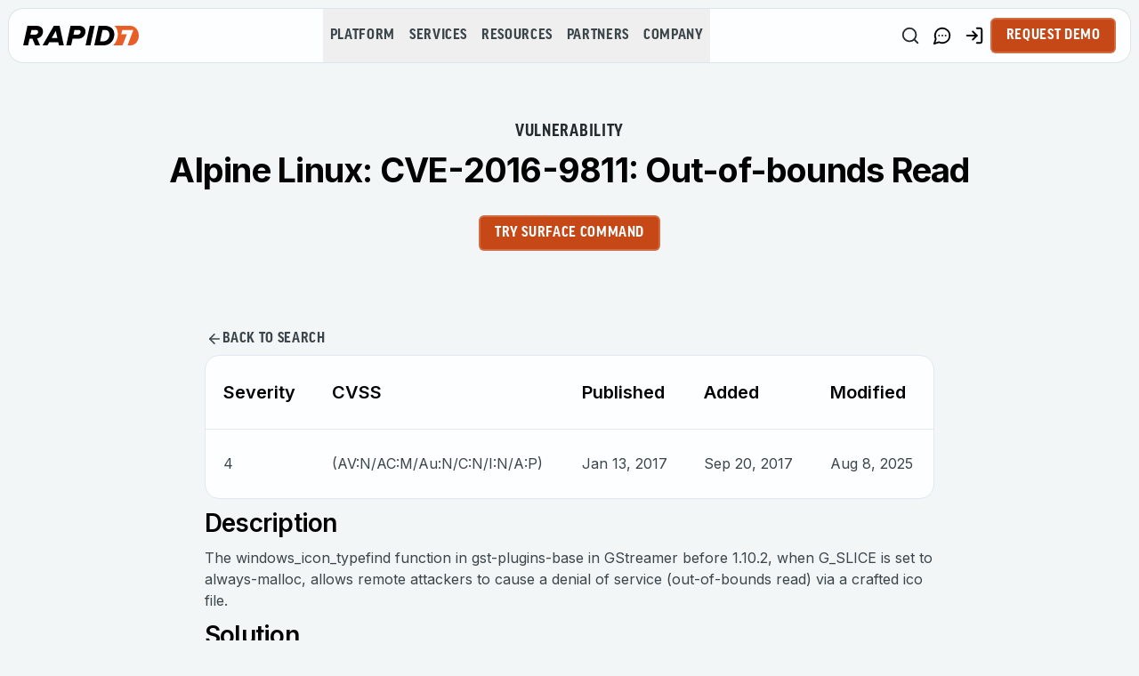

--- FILE ---
content_type: text/html; charset=utf-8
request_url: https://www.rapid7.com/db/vulnerabilities/alpine-linux-cve-2016-9811/
body_size: 38333
content:
<!DOCTYPE html><html lang="en"><head><meta charSet="utf-8"/><meta name="viewport" content="width=device-width, initial-scale=1"/><link rel="preload" as="image" href="/_next/static/media/rapid7-logo.cd245920.svg"/><link rel="preload" as="image" href="/icons/footer/icon-linkedin.svg"/><link rel="preload" as="image" href="/icons/footer/icon-twitter.svg"/><link rel="preload" as="image" href="/icons/footer/icon-facebook.svg"/><link rel="preload" as="image" href="/icons/footer/icon-instagram.svg"/><link rel="preload" as="image" href="/icons/footer/icon-bluesky.svg"/><link rel="stylesheet" href="/_next/static/css/4dfa6747dfbaaac9.css" data-precedence="next"/><link rel="stylesheet" href="/_next/static/css/6e5c96911d0bf00f.css" data-precedence="next"/><link rel="stylesheet" href="/_next/static/css/6f7ecbbaea98268c.css" data-precedence="next"/><link rel="preload" as="script" fetchPriority="low" href="/_next/static/chunks/webpack-8eb5f2069a113526.js"/><script src="/_next/static/chunks/4bd1b696-100b9d70ed4e49c1.js" async=""></script><script src="/_next/static/chunks/1255-0f44b1dfcf4aa117.js" async=""></script><script src="/_next/static/chunks/main-app-18a51583cbb6ec1f.js" async=""></script><script src="/_next/static/chunks/339-6419e78f707420a5.js" async=""></script><script src="/_next/static/chunks/6784-550c190c8517518d.js" async=""></script><script src="/_next/static/chunks/app/%5Blocale%5D/layout-7862a2886e1d8490.js" async=""></script><script src="/_next/static/chunks/79d656d9-dd3ddda556477a4a.js" async=""></script><script src="/_next/static/chunks/8396-63f97d200c7d7978.js" async=""></script><script src="/_next/static/chunks/896-2aae284934fa2e41.js" async=""></script><script src="/_next/static/chunks/1148-08bcbdf4cf6f80b5.js" async=""></script><script src="/_next/static/chunks/9822-83866633b36a256f.js" async=""></script><script src="/_next/static/chunks/8921-ca19ce2f7a92b335.js" async=""></script><script src="/_next/static/chunks/app/%5Blocale%5D/db/vulnerabilities/%5B...slug%5D/page-369af338c2565c7b.js" async=""></script><script src="/_next/static/chunks/b536a0f1-af1d40662b025025.js" async=""></script><script src="/_next/static/chunks/7ce798d6-42f23649e6ddf9e2.js" async=""></script><script src="/_next/static/chunks/9937-5f2eb47cd0a7966c.js" async=""></script><script src="/_next/static/chunks/5983-d138daaae1b4aa5b.js" async=""></script><script src="/_next/static/chunks/4955-772db27c0e6d16e2.js" async=""></script><script src="/_next/static/chunks/app/%5Blocale%5D/page-6a6b3c284f566869.js" async=""></script><link rel="preload" href="https://www.googletagmanager.com/gtm.js?id=GTM-WBTPTVC" as="script"/><link rel="preload" href="https://information.rapid7.com/js/forms2/js/forms2.min.js" as="script"/><meta name="next-size-adjust" content=""/><link rel="preconnect" href="https://use.typekit.net" crossorigin="anonymous"/><link rel="preconnect" href="https://p.typekit.net" crossorigin="anonymous"/><link rel="preload" as="style" href="https://use.typekit.net/vhy4sic.css" integrity="sha384-RK8urPjaVJCv7BPHw/vH5yFNNpbtlZ5CBR5QGfxJRs341t/5h/xmZL07qE7A9gGZ" crossorigin="anonymous"/><link rel="preconnect" href="https://dev.visualwebsiteoptimizer.com"/><title>Rapid7 Vulnerability Database</title><meta name="description" content="Rapid7&#x27;s VulnDB is curated repository of vetted computer software exploits and exploitable vulnerabilities."/><meta name="application-name" content="Rapid7"/><link rel="author" href="https://www.rapid7.com"/><meta name="author" content="Rapid7"/><meta name="generator" content="Next.js"/><meta name="keywords" content="cybersecurity company,managed detection and response,exposure management,managed security solutions,vulnerability management,exposure assessment platform"/><meta name="publisher" content="Rapid7"/><meta name="robots" content="index, follow"/><meta name="category" content="Technology"/><meta name="classification" content="Cybersecurity"/><link rel="canonical" href="https://www.rapid7.com/db/vulnerabilities/alpine-linux-cve-2016-9811/"/><link rel="alternate" type="application/rss+xml" title="RSS Feed" href="https://www.rapid7.com/rss.xml"/><meta property="og:title" content="Rapid7"/><meta property="og:description" content="Rapid7&#x27;s VulnDB is curated repository of vetted computer software exploits and exploitable vulnerabilities."/><meta property="og:url" content="https://www.rapid7.com/db/vulnerabilities/alpine-linux-cve-2016-9811/"/><meta property="og:site_name" content="Rapid7"/><meta property="og:locale" content="en_US"/><meta property="og:image" content="https://www.rapid7.com/rapid7-social-card.jpg"/><meta property="og:type" content="website"/><meta name="twitter:card" content="summary_large_image"/><meta name="twitter:site" content="@rapid7"/><meta name="twitter:creator" content="@rapid7"/><meta name="twitter:title" content="Rapid7"/><meta name="twitter:description" content="Default description for Twitter sharing."/><meta name="twitter:image" content="https://www.rapid7.com/rapid7-social-card.jpg"/><link rel="alternate" hreflang="en" href="https://www.rapid7.com/db/vulnerabilities/alpine-linux-cve-2016-9811/"/><link rel="stylesheet" href="https://use.typekit.net/vhy4sic.css" integrity="sha384-RK8urPjaVJCv7BPHw/vH5yFNNpbtlZ5CBR5QGfxJRs341t/5h/xmZL07qE7A9gGZ" crossorigin="anonymous"/><script type="text/javascript" id="vwoCode">window._vwo_code||(function(){var account_id=1104608,version=2.1,settings_tolerance=2000,hide_element='body',hide_element_style='opacity:0 !important;filter:alpha(opacity=0) !important;background:none !important',f=false,w=window,d=document,v=d.querySelector('#vwoCode'),cK='_vwo_'+account_id+'_settings',cc={};try{var c=JSON.parse(localStorage.getItem('_vwo_'+account_id+'_config'));cc=c&&typeof c==='object'?c:{}}catch(e){}var stT=cc.stT==='session'?w.sessionStorage:w.localStorage;code={nonce:v&&v.nonce,use_existing_jquery:function(){return typeof use_existing_jquery!=='undefined'?use_existing_jquery:undefined},library_tolerance:function(){return typeof library_tolerance!=='undefined'?library_tolerance:undefined},settings_tolerance:function(){return cc.sT||settings_tolerance},hide_element_style:function(){return'{'+(cc.hES||hide_element_style)+'}'},hide_element:function(){if(performance.getEntriesByName('first-contentful-paint')[0]){return''}return typeof cc.hE==='string'?cc.hE:hide_element},getVersion:function(){return version},finish:function(e){if(!f){f=true;var t=d.getElementById('_vis_opt_path_hides');if(t)t.parentNode.removeChild(t);if(e)(new Image).src='https://dev.visualwebsiteoptimizer.com/ee.gif?a='+account_id+e}},finished:function(){return f},addScript:function(e){var t=d.createElement('script');t.type='text/javascript';if(e.src){t.src=e.src}else{t.text=e.text}v&&t.setAttribute('nonce',v.nonce);d.getElementsByTagName('head')[0].appendChild(t)},load:function(e,t){var n=this.getSettings(),i=d.createElement('script'),r=this;t=t||{};if(n){i.textContent=n;d.getElementsByTagName('head')[0].appendChild(i);if(!w.VWO||VWO.caE){stT.removeItem(cK);r.load(e)}}else{var o=new XMLHttpRequest;o.open('GET',e,true);o.withCredentials=!t.dSC;o.responseType=t.responseType||'text';o.onload=function(){if(t.onloadCb){return t.onloadCb(o,e)}if(o.status===200||o.status===304){w._vwo_code.addScript({text:o.responseText})}else{w._vwo_code.finish('&e=loading_failure:'+e)}};o.onerror=function(){if(t.onerrorCb){return t.onerrorCb(e)}w._vwo_code.finish('&e=loading_failure:'+e)};o.send()}},getSettings:function(){try{var e=stT.getItem(cK);if(!e){return}e=JSON.parse(e);if(Date.now()>e.e){stT.removeItem(cK);return}return e.s}catch(e){return}},init:function(){if(d.URL.indexOf('__vwo_disable__')>-1)return;var e=this.settings_tolerance();w._vwo_settings_timer=setTimeout(function(){w._vwo_code.finish();stT.removeItem(cK)},e);var t;if(this.hide_element()!=='body'){t=d.createElement('style');var n=this.hide_element(),i=n?n+this.hide_element_style():'',r=d.getElementsByTagName('head')[0];t.setAttribute('id','_vis_opt_path_hides');v&&t.setAttribute('nonce',v.nonce);t.setAttribute('type','text/css');if(t.styleSheet)t.styleSheet.cssText=i;else t.appendChild(d.createTextNode(i));r.appendChild(t)}else{t=d.getElementsByTagName('head')[0];var i=d.createElement('div');i.style.cssText='z-index:2147483647!important;position:fixed!important;left:0!important;top:0!important;width:100%!important;height:100%!important;background:white!important;';i.setAttribute('id','_vis_opt_path_hides');i.classList.add('_vis_hide_layer');t.parentNode.insertBefore(i,t.nextSibling)}var o=window._vis_opt_url||d.URL,s='https://dev.visualwebsiteoptimizer.com/j.php?a='+account_id+'&u='+encodeURIComponent(o)+'&vn='+version;if(w.location.search.indexOf('_vwo_xhr')!==-1){this.addScript({src:s})}else{this.load(s+'&x=true')}}};w._vwo_code=code;code.init()})();(function(){var i=window;function t(){if(i._vwo_code){var e=t.hidingStyle=document.getElementById('_vis_opt_path_hides')||t.hidingStyle;if(!i._vwo_code.finished()&&!_vwo_code.libExecuted&&(!i.VWO||!VWO.dNR)){if(!document.getElementById('_vis_opt_path_hides')){document.getElementsByTagName('head')[0].appendChild(e)}requestAnimationFrame(t)}}}t()});</script><script src="/_next/static/chunks/polyfills-42372ed130431b0a.js" noModule=""></script></head><body class="__className_b9c7ce antialiased"><div hidden=""><!--$--><!--/$--></div><script>!function(){try{var d=document.documentElement,c=d.classList;c.remove('light','dark');var e=localStorage.getItem('theme');if(e){c.add(e|| '')}else{c.add('light');}if(e==='light'||e==='dark'||!e)d.style.colorScheme=e||'light'}catch(t){}}();</script><script>(self.__next_s=self.__next_s||[]).push([0,{"type":"application/ld+json","children":"{\"@context\":\"https://schema.org\",\"@graph\":[{\"@type\":\"Dataset\",\"@id\":\"https://rapid7.com/db/vulnerabilities/alpine-linux-cve-2016-9811/#dataset\",\"url\":\"https://rapid7.com/db/vulnerabilities/alpine-linux-cve-2016-9811/\",\"name\":\"Alpine Linux: CVE-2016-9811: Out-of-bounds Read\",\"identifier\":\"CVE-2016-9811\",\"description\":\"The windows_icon_typefind function in gst-plugins-base in GStreamer before 1.10.2, when G_SLICE is set to always-malloc, allows remote attackers to cause a denial of service (out-of-bounds read) via a crafted ico file.\",\"datePublished\":\"2017-01-13T00:00:00.000Z\",\"keywords\":\"CVE, CWE-125, Alpine Linux, 2016, 9811, Out, alpine-linux-upgrade-gst-plugins-base1, Severity 4\",\"measurementTechnique\":[\"CVSSv2: AV:N/AC:M/Au:N/C:N/I:N/A:P\"],\"isPartOf\":{\"@id\":\"https://rapid7.com/#website\"},\"mainEntityOfPage\":\"https://rapid7.com/db/vulnerabilities/alpine-linux-cve-2016-9811/\",\"inLanguage\":\"en-US\"}]}","id":"ld-db-vulnerability-item"}])</script><div class="flex h-full flex-1 flex-col"><div class="fixed top-0 z-30 w-full flex-col transition-transform duration-500 translate-y-0"><header class="mx-auto w-full max-w-[1440px] px-[10px] pt-[10px] lg:block hidden" data-testid="main-desktop-header-navigation"><div class="relative h-[60px] w-full bg-white flex items-center justify-between gap-[5px] px-4 xl:gap-[30px] ring-1 ring-gray-platinum" style="border-radius:16px"><a class="flex h-full flex-shrink-0 items-center justify-center hover:opacity-80" target="_self" rel="noopener" href="/"><img alt="Rapid7" draggable="false" width="130" height="22" decoding="async" data-nimg="1" style="color:transparent" src="/_next/static/media/rapid7-logo.cd245920.svg"/></a><nav aria-label="Main" data-orientation="horizontal" dir="ltr" class="flex h-full flex-1 items-center justify-center"><div class="relative flex"><div style="position:relative"><ul data-orientation="horizontal" class="m-0 flex h-[60px] w-fit items-center justify-center" dir="ltr"><li data-testid="header-menu-item-Platform" class="flex h-full items-center justify-center"><button id="radix-_R_19imqnpfiv5ucivb_-trigger-Platform" data-state="closed" aria-expanded="false" aria-controls="radix-_R_19imqnpfiv5ucivb_-content-Platform" class="font-medium text-gray-charcoal hover:font-bold hover:text-black-rich font-goodProNarrow text-base uppercase leading-[19.2px] tracking-[0.64px] h-full px-2 py-[10px] no-underline 2xl:px-4 flex items-center justify-center whitespace-nowrap" data-radix-collection-item=""><span>Platform</span></button></li><li data-testid="header-menu-item-Services" class="flex h-full items-center justify-center"><button id="radix-_R_19imqnpfiv5ucivb_-trigger-Services" data-state="closed" aria-expanded="false" aria-controls="radix-_R_19imqnpfiv5ucivb_-content-Services" class="font-medium text-gray-charcoal hover:font-bold hover:text-black-rich font-goodProNarrow text-base uppercase leading-[19.2px] tracking-[0.64px] h-full px-2 py-[10px] no-underline 2xl:px-4 flex items-center justify-center whitespace-nowrap" data-radix-collection-item=""><span>Services</span></button></li><li data-testid="header-menu-item-Resources" class="flex h-full items-center justify-center"><button id="radix-_R_19imqnpfiv5ucivb_-trigger-Resources" data-state="closed" aria-expanded="false" aria-controls="radix-_R_19imqnpfiv5ucivb_-content-Resources" class="font-medium text-gray-charcoal hover:font-bold hover:text-black-rich font-goodProNarrow text-base uppercase leading-[19.2px] tracking-[0.64px] h-full px-2 py-[10px] no-underline 2xl:px-4 flex items-center justify-center whitespace-nowrap" data-radix-collection-item=""><span>Resources</span></button></li><li data-testid="header-menu-item-Partners" class="flex h-full items-center justify-center"><button id="radix-_R_19imqnpfiv5ucivb_-trigger-Partners" data-state="closed" aria-expanded="false" aria-controls="radix-_R_19imqnpfiv5ucivb_-content-Partners" class="font-medium text-gray-charcoal hover:font-bold hover:text-black-rich font-goodProNarrow text-base uppercase leading-[19.2px] tracking-[0.64px] h-full px-2 py-[10px] no-underline 2xl:px-4 flex items-center justify-center whitespace-nowrap" data-radix-collection-item=""><span>Partners</span></button></li><li data-testid="header-menu-item-Company" class="flex h-full items-center justify-center"><button id="radix-_R_19imqnpfiv5ucivb_-trigger-Company" data-state="closed" aria-expanded="false" aria-controls="radix-_R_19imqnpfiv5ucivb_-content-Company" class="font-medium text-gray-charcoal hover:font-bold hover:text-black-rich font-goodProNarrow text-base uppercase leading-[19.2px] tracking-[0.64px] h-full px-2 py-[10px] no-underline 2xl:px-4 flex items-center justify-center whitespace-nowrap" data-radix-collection-item=""><span>Company</span></button></li><li class="absolute list-none bg-black-rich transition-all duration-500 ease-in-out" style="left:0;bottom:0;width:0;height:0"></li></ul></div></div></nav><nav class="flex items-center gap-[4px] xl:gap-[6px]"><button data-component="button" data-gtm-attribute="functional" class="inline-flex items-center justify-center whitespace-nowrap rounded-md text-sm font-medium transition duration-500 ease-out border-[1.5px] disabled:cursor-not-allowed disabled:opacity-50 focus-visible:outline-none focus-visible:ring-2 focus-visible:ring-gray-cadet bg-transparent border-gray-cadet text-gray-slate hover:border-gray-charcoal hover:text-black-rich focus-visible:border-gray-slate focus-visible:bg-gray-transparent-medium focus-visible:text-black-rich py-2 h-9 border-none !py-[4px] px-[7px] hover:bg-white-flash" data-testid="header-navigation-search-button" type="button" aria-label="Search" aria-haspopup="dialog" aria-expanded="false" aria-controls="radix-_R_bpimqnpfiv5ucivb_" data-state="closed"><svg xmlns="http://www.w3.org/2000/svg" width="24" height="24" viewBox="0 0 24 24" fill="none" stroke="currentColor" stroke-width="2" stroke-linecap="round" stroke-linejoin="round" class="lucide lucide-search h-[22px] w-[22px]"><circle cx="11" cy="11" r="8"></circle><path d="m21 21-4.3-4.3"></path></svg></button><span style="position:absolute;border:0;width:1px;height:1px;padding:0;margin:-1px;overflow:hidden;clip:rect(0, 0, 0, 0);white-space:nowrap;word-wrap:normal"><h2 id="radix-_R_bpimqnpfiv5ucivbH1_"></h2></span><a class="rounded-md p-[7px] hover:bg-white-flash focus-visible:ring-gray-cadet" data-testid="header-navigation-contact-button" aria-label="Link to contact page" target="_self" rel="noopener" href="/contact/"><svg xmlns="http://www.w3.org/2000/svg" width="24" height="24" viewBox="0 0 24 24" fill="none" stroke="currentColor" stroke-width="2" stroke-linecap="round" stroke-linejoin="round" class="lucide lucide-message-circle-more h-[22px] w-[22px]" aria-hidden="true" focusable="false"><path d="M7.9 20A9 9 0 1 0 4 16.1L2 22Z"></path><path d="M8 12h.01"></path><path d="M12 12h.01"></path><path d="M16 12h.01"></path></svg></a><a target="_blank" rel="noopener noreferrer" class="rounded-md p-[7px] hover:bg-white-flash focus-visible:ring-gray-cadet" data-testid="header-navigation-login-button" aria-label="Customer Sign-in" href="https://insight.rapid7.com/saml/SSO"><svg xmlns="http://www.w3.org/2000/svg" width="24" height="24" viewBox="0 0 24 24" fill="none" stroke="currentColor" stroke-width="2" stroke-linecap="round" stroke-linejoin="round" class="lucide lucide-log-in h-[22px] w-[22px]" aria-hidden="true" focusable="false"><path d="M15 3h4a2 2 0 0 1 2 2v14a2 2 0 0 1-2 2h-4"></path><polyline points="10 17 15 12 10 7"></polyline><line x1="15" x2="3" y1="12" y2="12"></line></svg></a><a class="inline-flex items-center justify-center whitespace-nowrap rounded-md text-sm font-medium transition duration-500 ease-out border-solid border-[1.5px] disabled:cursor-not-allowed disabled:opacity-50 text-white focus-visible:outline-none focus-visible:ring-2 focus-visible:ring-gray-cadet border-white/20 bg-primary !text-white&quot;, hover:!text-white hover:bg-[#B33400] focus-visible:border-[1.5px] focus-visible:border-primary-sinopia focus-visible:bg-[#B33400] h-10 cta px-4 py-2 uppercase no-underline px-4 py-2 no-underline" data-component="button" data-gtm-attribute="functional" data-testid="header-cta-request-demo_cta_button_0" target="_self" rel="noopener" href="/request-demo/">Request Demo</a></nav></div></header></div><div class="flex flex-1 flex-col" style="opacity:1"><main class="flex h-full flex-1 flex-col"><section class="flex flex-col items-center px-5 py-[50px] sm:py-20 gap-[30px] md:gap-[50px] mx-auto w-full max-w-7xl"><div><div class="pb-[30px] pt-0 text-center md:pt-[58px]" data-testid="vb-db-item-page-hero"><div class="space-y-3"><p class="eyebrow uppercase text-center sm:w-full text-gray-slate lg:text-center">vulnerability</p><h1 class="font-inter w-full text-center text-black-rich text-[34px] md:text-[38px] font-bold leading-[2.6125rem] tracking-[-0.0475rem]">Alpine Linux: CVE-2016-9811: Out-of-bounds Read</h1></div></div><div class="flex justify-center"><a class="inline-flex items-center justify-center whitespace-nowrap rounded-md text-sm font-medium transition duration-500 ease-out border-solid border-[1.5px] disabled:cursor-not-allowed disabled:opacity-50 text-white focus-visible:outline-none focus-visible:ring-2 focus-visible:ring-gray-cadet border-white/20 bg-primary !text-white&quot;, hover:!text-white hover:bg-[#B33400] focus-visible:border-[1.5px] focus-visible:border-primary-sinopia focus-visible:bg-[#B33400] h-10 cta px-4 py-2 uppercase no-underline px-4 py-2 no-underline" data-component="button" data-gtm-attribute="functional" data-testid="db-hero-section_cta_button_0" target="_self" rel="noopener" href="/products/command/attack-surface-management-asm/">Try Surface Command</a></div></div></section><section class="flex flex-col items-center px-5 py-[50px] sm:py-20 gap-[30px] md:gap-[50px] mx-auto w-full max-w-[860px] !gap-5 !pb-0 !pt-0" data-testid="vb-db-item-page-content"><div class="group flex w-fit self-start"><a data-testid="db-back-button_cta_default_link_0" class="mt-0 inline-flex items-center border-[1.5px] border-transparent cta gap-2 rounded-md pb-2 pt-2 text-gray-charcoal transition-all duration-500 ease-in-out leading-inherit uppercase no-underline group-hover:border-solid group-hover:border-gray-silver-sand group-hover:!pr-4 group-hover:!pl-4 group-hover:text-black-rich group-hover:hover:border-solid group-hover:hover:border-gray-pastel group-hover:hover:!pr-4 group-hover:hover:!pl-4 group-hover:hover:text-black-rich group-focus-visible:outline-none group-focus-visible:outline-offset-[0] group-focus-visible:border-solid group-focus-visible:!pr-4 group-focus-visible:border-[1.5px] group-focus-visible:border-gray-pastel focus-visible:outline-none focus-visible:outline-offset-0 focus-visible:border-[1.5px] focus-visible:border-solid focus-visible:border-gray-pastel focus-visible:!pl-4 focus-visible:!pr-4 group-focus-within:border-[1.5px] group-focus-within:border-solid group-focus-within:border-gray-pastel group-focus-within:!pl-4 group-focus-within:!pr-4 pl-0 hover:pl-4" target="_self" rel="noopener" href="/db/"><span class="flex items-center gap-x-[8px] leading-[normal]"><svg xmlns="http://www.w3.org/2000/svg" width="18" height="18" viewBox="0 0 24 24" fill="none" stroke="currentColor" stroke-width="2" stroke-linecap="round" stroke-linejoin="round" class="lucide lucide-arrow-left" aria-hidden="true" focusable="false"><path d="m12 19-7-7 7-7"></path><path d="M19 12H5"></path></svg>Back to search</span></a></div><div class="flex flex-col gap-[20px] [width:inherit]"><div class="overflow-x-auto rounded-[16px] border bg-white"><table class="hidden w-full lg:inline-table"><thead><tr><th class="px-5 py-[26px] text-left text-[20px] font-semibold">Severity</th><th class="px-5 py-[26px] text-left text-[20px] font-semibold">CVSS</th><th class="px-5 py-[26px] text-left text-[20px] font-semibold">Published</th><th class="px-5 py-[26px] text-left text-[20px] font-semibold">Added</th><th class="px-5 py-[26px] text-left text-[20px] font-semibold">Modified</th></tr></thead><tbody><tr class="border-t"><td class="px-5 py-[26px] text-[16px] font-normal leading-[160%] text-gray-charcoal">4<!-- --></td><td class="px-5 py-[26px] text-[16px] font-normal leading-[160%] text-gray-charcoal">(AV:N/AC:M/Au:N/C:N/I:N/A:P)</td><td class="px-5 py-[26px] text-[16px] font-normal leading-[160%] text-gray-charcoal">Jan 13, 2017</td><td class="px-5 py-[26px] text-[16px] font-normal leading-[160%] text-gray-charcoal">Sep 20, 2017</td><td class="px-5 py-[26px] text-[16px] font-normal leading-[160%] text-gray-charcoal">Aug 8, 2025</td></tr></tbody></table><div class="block rounded-lg bg-gray-50 px-6 py-6 lg:hidden"><div class="border-b py-3 last:border-b-0"><div class="text-[20px] font-semibold leading-[normal] text-black-rich">Severity</div><div class="mt-1 text-[16px] text-gray-charcoal">4</div></div><div class="border-b py-3 last:border-b-0"><div class="text-[20px] font-semibold leading-[normal] text-black-rich">CVSS</div><div class="mt-1 text-[16px] text-gray-charcoal">(AV:N/AC:M/Au:N/C:N/I:N/A:P)</div></div><div class="border-b py-3 last:border-b-0"><div class="text-[20px] font-semibold leading-[normal] text-black-rich">Published</div><div class="mt-1 text-[16px] text-gray-charcoal">Jan 13, 2017</div></div><div class="border-b py-3 last:border-b-0"><div class="text-[20px] font-semibold leading-[normal] text-black-rich">Added</div><div class="mt-1 text-[16px] text-gray-charcoal">Sep 20, 2017</div></div><div class="border-b py-3 last:border-b-0"><div class="text-[20px] font-semibold leading-[normal] text-black-rich">Modified</div><div class="mt-1 text-[16px] text-gray-charcoal">Aug 8, 2025</div></div></div></div><div class="mt-[12px] space-y-[12px]"><h2 class="text-[28px] font-semibold leading-[110%]">Description</h2><div class="w-full max-w-full overflow-x-auto text-gray-charcoal">The windows_icon_typefind function in gst-plugins-base in GStreamer before 1.10.2, when G_SLICE is set to always-malloc, allows remote attackers to cause a denial of service (out-of-bounds read) via a crafted ico file.</div></div><div class="mt-[12px] space-y-[12px]"><h2 class="text-[28px] font-semibold leading-[110%]">Solution</h2><div class="space-x-4"><span class="inline-block rounded-md bg-muted text-gray-charcoal">alpine-linux-upgrade-gst-plugins-base1</span></div></div><div class="mt-[12px] space-y-[12px]"><h2 class="text-[28px] font-semibold leading-[110%]">References</h2><ul class="m-0 inline-block space-y-2 md:ml-6"><li class="list-none text-sm text-gray-charcoal md:list-disc"><a class="flex items-center gap-1 max-w-full break-words text-gray-charcoal underline underline-offset-auto hover:text-black-rich hover:decoration-primary-sinopia focus:text-black-rich focus:outline-dashed focus:outline-[2px] focus:outline-offset-2 focus:outline-primary-sinopia visited:text-primary-sinopia" target="_blank" rel="noopener noreferrer" href="https://www.cve.org/CVERecord?id=CVE-2016-9811"><span class="break-all">CVE-2016-9811</span><svg xmlns="http://www.w3.org/2000/svg" width="24" height="24" viewBox="0 0 24 24" fill="none" stroke="currentColor" stroke-width="2" stroke-linecap="round" stroke-linejoin="round" class="lucide lucide-external-link hidden h-4 w-4 flex-shrink-0 md:block" aria-hidden="true"><path d="M15 3h6v6"></path><path d="M10 14 21 3"></path><path d="M18 13v6a2 2 0 0 1-2 2H5a2 2 0 0 1-2-2V8a2 2 0 0 1 2-2h6"></path></svg></a></li><li class="list-none text-sm text-gray-charcoal md:list-disc"><a class="flex items-center gap-1 max-w-full break-words text-gray-charcoal underline underline-offset-auto hover:text-black-rich hover:decoration-primary-sinopia focus:text-black-rich focus:outline-dashed focus:outline-[2px] focus:outline-offset-2 focus:outline-primary-sinopia visited:text-primary-sinopia" target="_blank" rel="noopener noreferrer" href="https://attackerkb.com/topics/CVE-2016-9811"><span class="break-all">https://attackerkb.com/topics/CVE-2016-9811</span><svg xmlns="http://www.w3.org/2000/svg" width="24" height="24" viewBox="0 0 24 24" fill="none" stroke="currentColor" stroke-width="2" stroke-linecap="round" stroke-linejoin="round" class="lucide lucide-external-link hidden h-4 w-4 flex-shrink-0 md:block" aria-hidden="true"><path d="M15 3h6v6"></path><path d="M10 14 21 3"></path><path d="M18 13v6a2 2 0 0 1-2 2H5a2 2 0 0 1-2-2V8a2 2 0 0 1 2-2h6"></path></svg></a></li><li class="list-none text-sm text-gray-charcoal md:list-disc"><a class="flex items-center gap-1 max-w-full break-words text-gray-charcoal underline underline-offset-auto hover:text-black-rich hover:decoration-primary-sinopia focus:text-black-rich focus:outline-dashed focus:outline-[2px] focus:outline-offset-2 focus:outline-primary-sinopia visited:text-primary-sinopia" target="_blank" rel="noopener noreferrer" href="https://security.alpinelinux.org/vuln/CVE-2016-9811"><span class="break-all">URL-https://security.alpinelinux.org/vuln/CVE-2016-9811</span><svg xmlns="http://www.w3.org/2000/svg" width="24" height="24" viewBox="0 0 24 24" fill="none" stroke="currentColor" stroke-width="2" stroke-linecap="round" stroke-linejoin="round" class="lucide lucide-external-link hidden h-4 w-4 flex-shrink-0 md:block" aria-hidden="true"><path d="M15 3h6v6"></path><path d="M10 14 21 3"></path><path d="M18 13v6a2 2 0 0 1-2 2H5a2 2 0 0 1-2-2V8a2 2 0 0 1 2-2h6"></path></svg></a></li><li class="list-none text-sm text-gray-charcoal md:list-disc"><a class="flex items-center gap-1 max-w-full break-words text-gray-charcoal underline underline-offset-auto hover:text-black-rich hover:decoration-primary-sinopia focus:text-black-rich focus:outline-dashed focus:outline-[2px] focus:outline-offset-2 focus:outline-primary-sinopia visited:text-primary-sinopia" target="_blank" rel="noopener noreferrer" href="http://cwe.mitre.org/data/definitions/125.html"><span class="break-all">CWE-125</span><svg xmlns="http://www.w3.org/2000/svg" width="24" height="24" viewBox="0 0 24 24" fill="none" stroke="currentColor" stroke-width="2" stroke-linecap="round" stroke-linejoin="round" class="lucide lucide-external-link hidden h-4 w-4 flex-shrink-0 md:block" aria-hidden="true"><path d="M15 3h6v6"></path><path d="M10 14 21 3"></path><path d="M18 13v6a2 2 0 0 1-2 2H5a2 2 0 0 1-2-2V8a2 2 0 0 1 2-2h6"></path></svg></a></li></ul></div></div></section><div class="flex flex-col items-center py-[50px] sm:py-20 gap-[30px] md:gap-[50px] w-full px-0"><section id="" class="flex flex-col items-center px-5 gap-[30px] md:gap-[50px] mx-auto w-full max-w-7xl last:pb-[50px] last:md:pb-[5rem]" data-component="cta-promo-widget" data-component-title="cta-promo-widget-explore-exposure-command"><div data-testid="cta-promo-widget-section" class="w-full"><div class="w-full overflow-hidden rounded-[16px]" style="background-color:#000000"><div class="flex h-full flex-col sm:flex-row"><div class="relative w-full text-white sm:min-w-0 sm:flex-shrink sm:max-w-[320px] md:max-w-[400px]"><div style="background-image:url(/banner-exposure-command-min.webp?quality=1&amp;blur=5&amp;auto=webp);background-size:cover;background-repeat:no-repeat" class="overflow-hidden h-full rounded-lg md:rounded-2xl"><img alt="Title" data-testid="image-media-widget-Image" draggable="false" loading="lazy" width="0" height="0" decoding="async" data-nimg="1" class="rounded-lg md:rounded-2xl h-full w-full object-cover object-left" style="color:transparent;width:100%;object-position:left;object-fit:cover" src="/banner-exposure-command-min.webp?auto=avif"/></div><div class="absolute inset-0 pointer-events-none sm:hidden bg-[linear-gradient(0deg,rgba(0,0,0,1)_0%,rgba(0,0,0,.8)_20%,rgba(0,0,0,0)_50%)]"></div><div class="absolute inset-0 pointer-events-none hidden sm:block bg-[linear-gradient(90deg,rgba(0,0,0,0)_50%,rgba(0,0,0,0.8)_90%,rgba(0,0,0,1)_100%)]"></div></div><div class="flex flex-1 text-white px-[30px] py-[30px] sm:py-[30px] md:py-[40px] lg:py-[60px] pt-0 sm:pl-0 sm:pt-[30px] md:pt-[40px]"><div data-testid="cta-promo-header" class="flex flex-col gap-[30px] text-left"><div class="flex flex-col gap-[12px]"><div class="font-goodProNarrow uppercase text-white text-xs md:text-sm">NEW</div><h3 data-testid="cta-promo-title" class="text-white">Explore Exposure Command</h3><div class="flex flex-col [&amp;_*+h2]:mt-[50px] [&amp;_h2]:mb-[18px] [&amp;_*+h3]:mt-[20px] [&amp;_h3]:mb-[12px] [&amp;_*+h4]:mt-[20px] [&amp;_h4]:mb-[12px] [&amp;_*+h5]:mt-[20px] [&amp;_h5]:mb-[12px] [&amp;_p:not(:last-child)]:mb-[12px] [&amp;_blockquote]:mt-[20px] [&amp;_blockquote]:mb-[20px] [&amp;_blockquote]:pt-[6px] [&amp;_blockquote]:pb-[6px] [&amp;_blockquote]:pl-[18px] [&amp;_blockquote]:text-[32px] [&amp;_blockquote]:border-l-[4px] [&amp;_blockquote]:border-[#D7D5D3] [&amp;_blockquote]:font-medium [&amp;_blockquote]:leading-[120%] [&amp;_pre]:my-[20px] [&amp;_pre&gt;code]:block [&amp;_pre&gt;code]:p-[16px] [&amp;_pre&gt;code]:rounded-[10px] [&amp;_pre&gt;code]:bg-code-block [&amp;_pre&gt;code]:text-code-block [&amp;_pre&gt;code]:overflow-x-auto hover:[&amp;_a]:text-black-rich hover:[&amp;_a]:decoration-primary-sinopia focus:[&amp;_a]:text-black-rich focus:[&amp;_a]:outline-dashed focus:[&amp;_a]:outline-[2px] focus:[&amp;_a]:outline-primary-sinopia visited:[&amp;_a]:text-primary-sinopia [&amp;_p]:text-white [&amp;_a]:text-white [&amp;_blockquote]:text-white text-white" data-testid="cta-promo-description"><p>Confidently identify and prioritize exposures from endpoint to cloud with full attack surface visibility and threat-aware risk context.</p></div></div><div class="flex justify-start"><div data-testid="widget-cta" class="flex items-center gap-[20px]"><div class="group"><a class="inline-flex items-center justify-center whitespace-nowrap rounded-md text-sm font-medium transition duration-500 ease-out border-solid border-[1.5px] disabled:cursor-not-allowed disabled:opacity-50 text-white focus-visible:outline-none focus-visible:ring-2 focus-visible:ring-gray-cadet bg-brand-navy border-transparent !text-white hover:opacity-90 h-10 cta px-4 py-2 uppercase no-underline px-4 py-2 no-underline" data-component="button" data-gtm-attribute="functional" data-testid="cta-promo_cta_button_0" target="_self" rel="noopener" href="/products/command/exposure-management/">Try it today</a></div></div></div></div></div></div></div></div></section></div></main></div><div role="region" aria-label="Notifications (F8)" tabindex="-1" style="pointer-events:none"><ol tabindex="-1" class="fixed top-0 z-[100] flex max-h-screen w-full flex-col-reverse p-4 sm:bottom-0 sm:right-0 sm:top-auto sm:flex-col md:max-w-[420px]"></ol></div><footer class="z-[10] bg-gradient-to-b from-black-rich to-gray-slate px-[34px] py-[50px] xl:px-0 xl:py-[60px]" data-testid="footer" data-component="footer"><div class="mx-auto max-w-7xl lg:px-5"><div class="grid grid-cols-1 gap-[60px] md:grid-cols-2 md:gap-10 lg:grid-cols-5"><div data-testid="footer-command-platform-block" data-component="footer-contact-block"><div><a class="flex items-center gap-1" target="_blank" rel="noopener noreferrer" href="https://www.rapid7.com/"><img alt="Rapid7" data-testid="footer-company-logo" loading="lazy" width="130" height="22" decoding="async" data-nimg="1" style="color:transparent" src="https://www.rapid7.com/cdn/assets/blt3da7d9f2fa8a488c/6724caccac1d71e009a67c69/Rapid7_logo.svg"/></a><div></div></div><div><h3 class="mb-3 mt-[30px] font-goodProNarrow text-base font-bold uppercase text-gray-silver-sand">Get Started</h3><div></div></div><div><a class="text-base text-white no-underline hover:underline" target="_self" data-testid="footer-command-platform-item-link-2" rel="noopener" href="/platform/">Command Platform</a><div></div></div><div><a class="text-base text-white no-underline hover:underline" target="_self" data-testid="footer-command-platform-item-link-3" rel="noopener" href="/products/command/exposure-management/">Exposure Management</a><div></div></div><div><a class="text-base text-white no-underline hover:underline" target="_self" data-testid="footer-command-platform-item-link-4" rel="noopener" href="/services/managed-detection-and-response-mdr/">MDR Services</a><div></div></div><div><h3 class="mb-3 mt-[30px] font-goodProNarrow text-base font-bold uppercase text-gray-silver-sand">Take Action</h3><div></div></div><div><a class="text-base text-white no-underline hover:underline" target="_self" data-testid="footer-command-platform-item-link-6" rel="noopener" href="/products/command/attack-surface-management-asm/trial/">Start a Free Trial</a><div></div></div><div><a class="text-base text-white no-underline hover:underline" target="_self" data-testid="footer-command-platform-item-link-7" rel="noopener" href="/product-tours/">Take a Product Tour</a><div></div></div><div><a class="text-base text-white no-underline hover:underline" target="_self" data-testid="footer-command-platform-item-link-8" rel="noopener" href="/services/incident-response/">Get Breach Support</a><div></div></div><div><a class="text-base text-white no-underline hover:underline" target="_self" data-testid="footer-command-platform-item-link-9" rel="noopener" href="/contact/">Contact Sales</a><div></div></div></div><div data-testid="footer-standard-block" data-component="footer-solutions-block" class="flex flex-col gap-3"><div><h3 class="font-goodProNarrow text-base font-bold uppercase text-gray-silver-sand">Company</h3></div><div><ul class="m-0 list-none"><li><a target="_self" class="text-base text-white no-underline hover:underline" data-testid="footer-standard-block-item-link-1" rel="noopener" href="/about/">About Us</a></li></ul></div><div><ul class="m-0 list-none"><li><a target="_self" class="text-base text-white no-underline hover:underline" data-testid="footer-standard-block-item-link-2" rel="noopener" href="/about/leadership/">Leadership</a></li></ul></div><div><ul class="m-0 list-none"><li><a target="_self" class="text-base text-white no-underline hover:underline" data-testid="footer-standard-block-item-link-3" rel="noopener" href="/about/news/">Newsroom</a></li></ul></div><div><ul class="m-0 list-none"><li><a target="_self" class="text-base text-white no-underline hover:underline" data-testid="footer-standard-block-item-link-4" rel="noopener" href="/customers/">Our Customers</a></li></ul></div><div><ul class="m-0 list-none"><li><a target="_self" class="text-base text-white no-underline hover:underline" data-testid="footer-standard-block-item-link-5" rel="noopener" href="/partners/">Partner Programs</a></li></ul></div><div><ul class="m-0 list-none"><li><a target="_blank" class="text-base text-white no-underline hover:underline" data-testid="footer-standard-block-item-link-6" rel="noopener noreferrer" href="https://investors.rapid7.com/">Investors</a></li></ul></div><div><ul class="m-0 list-none"><li><a target="_blank" class="text-base text-white no-underline hover:underline" data-testid="footer-standard-block-item-link-7" rel="noopener noreferrer" href="https://careers.rapid7.com/">Careers</a></li></ul></div></div><div data-testid="footer-standard-block" data-component="footer-solutions-block" class="flex flex-col gap-3"><div><h3 class="font-goodProNarrow text-base font-bold uppercase text-gray-silver-sand">Stay Informed</h3></div><div><ul class="m-0 list-none"><li><a target="_blank" class="text-base text-white no-underline hover:underline" data-testid="footer-standard-block-item-link-1" rel="noopener noreferrer" href="https://www.rapid7.com/blog/">Blog</a></li></ul></div><div><ul class="m-0 list-none"><li><a target="_blank" class="text-base text-white no-underline hover:underline" data-testid="footer-standard-block-item-link-2" rel="noopener noreferrer" href="https://www.rapid7.com/blog/tag/emergent-threat-response/">Emergent Threat Response</a></li></ul></div><div><ul class="m-0 list-none"><li><a target="_self" class="text-base text-white no-underline hover:underline" data-testid="footer-standard-block-item-link-3" rel="noopener" href="/about/events-webcasts/">Webinars &amp; Events</a></li></ul></div><div><ul class="m-0 list-none"><li><a target="_self" class="text-base text-white no-underline hover:underline" data-testid="footer-standard-block-item-link-4" rel="noopener" href="/research/">Rapid7 Labs Research</a></li></ul></div><div><ul class="m-0 list-none"><li><a target="_self" class="text-base text-white no-underline hover:underline" data-testid="footer-standard-block-item-link-5" rel="noopener" href="/db/">Vulnerability Database</a></li></ul></div><div><ul class="m-0 list-none"><li><a target="_self" class="text-base text-white no-underline hover:underline" data-testid="footer-standard-block-item-link-6" rel="noopener" href="/fundamentals/">Security Fundamentals</a></li></ul></div></div><div data-testid="footer-standard-block" data-component="footer-solutions-block" class="flex flex-col gap-3"><div><h3 class="font-goodProNarrow text-base font-bold uppercase text-gray-silver-sand">For Customers</h3></div><div><ul class="m-0 list-none"><li><a target="_blank" class="text-base text-white no-underline hover:underline" data-testid="footer-standard-block-item-link-1" rel="noopener noreferrer" href="https://insight.rapid7.com/saml/SSO">Sign In</a></li></ul></div><div><ul class="m-0 list-none"><li><a target="_self" class="text-base text-white no-underline hover:underline" data-testid="footer-standard-block-item-link-2" rel="noopener" href="/for-customers/">Support Portal</a></li></ul></div><div><ul class="m-0 list-none"><li><a target="_blank" class="text-base text-white no-underline hover:underline" data-testid="footer-standard-block-item-link-3" rel="noopener noreferrer" href="https://docs.rapid7.com/">Product Documentation</a></li></ul></div><div><ul class="m-0 list-none"><li><a target="_blank" class="text-base text-white no-underline hover:underline" data-testid="footer-standard-block-item-link-4" rel="noopener noreferrer" href="https://extensions.rapid7.com/">Extension Library</a></li></ul></div><div><ul class="m-0 list-none"><li><a target="_blank" class="text-base text-white no-underline hover:underline" data-testid="footer-standard-block-item-link-5" rel="noopener noreferrer" href="https://academy.rapid7.com/">Rapid7 Academy</a></li></ul></div><div><ul class="m-0 list-none"><li><a target="_blank" class="text-base text-white no-underline hover:underline" data-testid="footer-standard-block-item-link-6" rel="noopener noreferrer" href="https://information.rapid7.com/Customer-Escalation.html">Customer Escalation Portal</a></li></ul></div></div><div class="justify-between md:col-span-2 md:grid md:grid-cols-2 md:gap-[60px] lg:col-span-1 lg:block" data-testid="footer-contact-block" data-component="footer-connect-with-us-block"><div><div><h3 class="mb-3 font-goodProNarrow text-base font-bold uppercase text-gray-silver-sand">Contact Support</h3></div><ul class="m-0 list-none"><li class="mt-3"><a href="tel:+1-866-390-8113" data-testid="footer-connect-with-us-block-item-0" locale="en" class="text-base text-white no-underline hover:underline">+1-866-390-8113</a></li></ul></div><div><div class="mt-[60px] md:mt-0 lg:mt-[30px]"><h3 class="mb-3 font-goodProNarrow text-base font-bold uppercase text-gray-silver-sand">Follow Us</h3></div><div class="mt-3 flex flex-col gap-[14px]"><a class="flex items-center gap-[6px] text-white no-underline hover:underline" target="_blank" rel="noopener noreferrer" href="https://www.linkedin.com/company/39624"><img alt="LinkedIn icon" data-testid="footer-social-media-logo-0" width="18" height="18" decoding="async" data-nimg="1" style="color:transparent" src="/icons/footer/icon-linkedin.svg"/><div class="text-base leading-[22.4px]">LinkedIn</div></a><a class="flex items-center gap-[6px] text-white no-underline hover:underline" target="_blank" rel="noopener noreferrer" href="https://twitter.com/Rapid7"><img alt="X (Twitter) icon" data-testid="footer-social-media-logo-1" width="18" height="18" decoding="async" data-nimg="1" style="color:transparent" src="/icons/footer/icon-twitter.svg"/><div class="text-base leading-[22.4px]">X (Twitter)</div></a><a class="flex items-center gap-[6px] text-white no-underline hover:underline" target="_blank" rel="noopener noreferrer" href="https://www.facebook.com/rapid7"><img alt="Facebook icon" data-testid="footer-social-media-logo-2" width="18" height="18" decoding="async" data-nimg="1" style="color:transparent" src="/icons/footer/icon-facebook.svg"/><div class="text-base leading-[22.4px]">Facebook</div></a><a class="flex items-center gap-[6px] text-white no-underline hover:underline" target="_blank" rel="noopener noreferrer" href="https://www.instagram.com/rapid7/"><img alt="Instagram icon" data-testid="footer-social-media-logo-3" width="18" height="18" decoding="async" data-nimg="1" style="color:transparent" src="/icons/footer/icon-instagram.svg"/><div class="text-base leading-[22.4px]">Instagram</div></a><a class="flex items-center gap-[6px] text-white no-underline hover:underline" target="_blank" rel="noopener noreferrer" href="https://bsky.app/profile/rapid7.com"><img alt="Bluesky icon" data-testid="footer-social-media-logo-4" width="18" height="18" decoding="async" data-nimg="1" style="color:transparent" src="/icons/footer/icon-bluesky.svg"/><div class="text-base leading-[22.4px]">Bluesky</div></a></div></div></div></div><div class="mt-[60px] flex flex-col flex-wrap gap-5 md:flex-row" data-testid="footer-bottom-links-block" data-component="footer-bottom-links-block"><div class="text-xs leading-[16.8px] text-gray-silver-sand no-underline hover:text-white-flash" data-testid="footer-bottom-links-block-rapid7">© Rapid7</div><a class="whitespace-nowrap text-xs leading-[16.8px] text-gray-silver-sand hover:text-white-flash" data-testid="footer-bottom-links-block-item-1" target="_self" rel="noopener" href="/legal/">Legal Terms</a><a class="whitespace-nowrap text-xs leading-[16.8px] text-gray-silver-sand hover:text-white-flash" data-testid="footer-bottom-links-block-item-2" target="_self" rel="noopener" href="/privacy-policy/">Privacy Policy</a><a class="whitespace-nowrap text-xs leading-[16.8px] text-gray-silver-sand hover:text-white-flash" data-testid="footer-bottom-links-block-item-3" target="_self" rel="noopener" href="/export-notice/">Export Notice</a><a class="whitespace-nowrap text-xs leading-[16.8px] text-gray-silver-sand hover:text-white-flash" data-testid="footer-bottom-links-block-item-4" target="_self" rel="noopener" href="/trust/">Trust</a><a class="whitespace-nowrap text-xs leading-[16.8px] text-gray-silver-sand hover:text-white-flash" data-testid="footer-bottom-links-block-item-5" target="_self" rel="noopener" href="/cookie-list/">Cookie List</a><a class="whitespace-nowrap text-xs leading-[16.8px] text-gray-silver-sand hover:text-white-flash" data-testid="footer-bottom-links-block-item-6" target="_blank" rel="noopener noreferrer" href="https://www.rapid7.com/legal/website-accessibility-statement/">Accessibility Statement</a><button type="button" id="ot-sdk-btn" aria-label="Cookie Settings" class="ot-sdk-show-settings !whitespace-nowrap text-left no-underline hover:underline lg:text-center"></button></div></div></footer></div><!--$--><!--/$--><script>(self.__next_s=self.__next_s||[]).push(["https://information.rapid7.com/js/forms2/js/forms2.min.js",{}])</script><script src="/_next/static/chunks/webpack-8eb5f2069a113526.js" id="_R_" async=""></script><script>(self.__next_f=self.__next_f||[]).push([0])</script><script>self.__next_f.push([1,"1:\"$Sreact.fragment\"\n2:I[9766,[],\"\"]\n3:I[98924,[],\"\"]\n6:I[24431,[],\"OutletBoundary\"]\n8:I[15278,[],\"AsyncMetadataOutlet\"]\na:I[24431,[],\"ViewportBoundary\"]\nc:I[24431,[],\"MetadataBoundary\"]\nd:\"$Sreact.suspense\"\nf:I[57150,[],\"\"]\n14:I[48149,[\"339\",\"static/chunks/339-6419e78f707420a5.js\",\"6784\",\"static/chunks/6784-550c190c8517518d.js\",\"8450\",\"static/chunks/app/%5Blocale%5D/layout-7862a2886e1d8490.js\"],\"TrackEvent\"]\n15:I[98202,[\"339\",\"static/chunks/339-6419e78f707420a5.js\",\"6784\",\"static/chunks/6784-550c190c8517518d.js\",\"8450\",\"static/chunks/app/%5Blocale%5D/layout-7862a2886e1d8490.js\"],\"GoogleTagManager\"]\n16:I[80561,[\"339\",\"static/chunks/339-6419e78f707420a5.js\",\"6784\",\"static/chunks/6784-550c190c8517518d.js\",\"8450\",\"static/chunks/app/%5Blocale%5D/layout-7862a2886e1d8490.js\"],\"ThemeProvider\"]\n18:I[41402,[\"4861\",\"static/chunks/79d656d9-dd3ddda556477a4a.js\",\"8396\",\"static/chunks/8396-63f97d200c7d7978.js\",\"339\",\"static/chunks/339-6419e78f707420a5.js\",\"896\",\"static/chunks/896-2aae284934fa2e41.js\",\"6784\",\"static/chunks/6784-550c190c8517518d.js\",\"1148\",\"static/chunks/1148-08bcbdf4cf6f80b5.js\",\"9822\",\"static/chunks/9822-83866633b36a256f.js\",\"8921\",\"static/chunks/8921-ca19ce2f7a92b335.js\",\"5811\",\"static/chunks/app/%5Blocale%5D/db/vulnerabilities/%5B...slug%5D/page-369af338c2565c7b.js\"],\"\"]\n19:I[44295,[\"339\",\"static/chunks/339-6419e78f707420a5.js\",\"6784\",\"static/chunks/6784-550c190c8517518d.js\",\"8450\",\"static/chunks/app/%5Blocale%5D/layout-7862a2886e1d8490.js\"],\"default\"]\n1a:I[65084,[\"4861\",\"static/chunks/79d656d9-dd3ddda556477a4a.js\",\"9367\",\"static/chunks/b536a0f1-af1d40662b025025.js\",\"3740\",\"static/chunks/7ce798d6-42f23649e6ddf9e2.js\",\"8396\",\"static/chunks/8396-63f97d200c7d7978.js\",\"339\",\"static/chunks/339-6419e78f707420a5.js\",\"896\",\"static/chunks/896-2aae284934fa2e41.js\",\"6784\",\"static/chunks/6784-550c190c8517518d.js\",\"9937\",\"static/chunks/9937-5f2eb47cd0a7966c.js\",\"9822\",\"static/chunks/9822-83866633b36a256f.js\",\"8921\",\"static/chunks/8921-ca19ce2f7a92b335.js\",\"5983\",\"static/chunks/5983-d138daaae1b4aa5b.js\",\"4955\",\"static/chu"])</script><script>self.__next_f.push([1,"nks/4955-772db27c0e6d16e2.js\",\"465\",\"static/chunks/app/%5Blocale%5D/page-6a6b3c284f566869.js\"],\"default\"]\n1c:I[41409,[\"339\",\"static/chunks/339-6419e78f707420a5.js\",\"6784\",\"static/chunks/6784-550c190c8517518d.js\",\"8450\",\"static/chunks/app/%5Blocale%5D/layout-7862a2886e1d8490.js\"],\"default\"]\n:HL[\"/_next/static/media/e4af272ccee01ff0-s.p.woff2\",\"font\",{\"crossOrigin\":\"\",\"type\":\"font/woff2\"}]\n:HL[\"/_next/static/css/4dfa6747dfbaaac9.css\",\"style\"]\n:HL[\"/_next/static/css/6e5c96911d0bf00f.css\",\"style\"]\n:HL[\"/_next/static/css/6f7ecbbaea98268c.css\",\"style\"]\n"])</script><script>self.__next_f.push([1,"0:{\"P\":null,\"b\":\"693beaa3612823a42ae95dd6\",\"p\":\"\",\"c\":[\"\",\"db\",\"vulnerabilities\",\"alpine-linux-cve-2016-9811\",\"\"],\"i\":false,\"f\":[[[\"\",{\"children\":[[\"locale\",\"en\",\"d\"],{\"children\":[\"db\",{\"children\":[\"vulnerabilities\",{\"children\":[[\"slug\",\"alpine-linux-cve-2016-9811\",\"c\"],{\"children\":[\"__PAGE__\",{}]}]}]}]},\"$undefined\",\"$undefined\",true]}],[\"\",[\"$\",\"$1\",\"c\",{\"children\":[null,[\"$\",\"$L2\",null,{\"parallelRouterKey\":\"children\",\"error\":\"$undefined\",\"errorStyles\":\"$undefined\",\"errorScripts\":\"$undefined\",\"template\":[\"$\",\"$L3\",null,{}],\"templateStyles\":\"$undefined\",\"templateScripts\":\"$undefined\",\"notFound\":[[[\"$\",\"title\",null,{\"children\":\"404: This page could not be found.\"}],[\"$\",\"div\",null,{\"style\":{\"fontFamily\":\"system-ui,\\\"Segoe UI\\\",Roboto,Helvetica,Arial,sans-serif,\\\"Apple Color Emoji\\\",\\\"Segoe UI Emoji\\\"\",\"height\":\"100vh\",\"textAlign\":\"center\",\"display\":\"flex\",\"flexDirection\":\"column\",\"alignItems\":\"center\",\"justifyContent\":\"center\"},\"children\":[\"$\",\"div\",null,{\"children\":[[\"$\",\"style\",null,{\"dangerouslySetInnerHTML\":{\"__html\":\"body{color:#000;background:#fff;margin:0}.next-error-h1{border-right:1px solid rgba(0,0,0,.3)}@media (prefers-color-scheme:dark){body{color:#fff;background:#000}.next-error-h1{border-right:1px solid rgba(255,255,255,.3)}}\"}}],[\"$\",\"h1\",null,{\"className\":\"next-error-h1\",\"style\":{\"display\":\"inline-block\",\"margin\":\"0 20px 0 0\",\"padding\":\"0 23px 0 0\",\"fontSize\":24,\"fontWeight\":500,\"verticalAlign\":\"top\",\"lineHeight\":\"49px\"},\"children\":404}],[\"$\",\"div\",null,{\"style\":{\"display\":\"inline-block\"},\"children\":[\"$\",\"h2\",null,{\"style\":{\"fontSize\":14,\"fontWeight\":400,\"lineHeight\":\"49px\",\"margin\":0},\"children\":\"This page could not be found.\"}]}]]}]}]],[]],\"forbidden\":\"$undefined\",\"unauthorized\":\"$undefined\"}]]}],{\"children\":[[\"locale\",\"en\",\"d\"],[\"$\",\"$1\",\"c\",{\"children\":[[[\"$\",\"link\",\"0\",{\"rel\":\"stylesheet\",\"href\":\"/_next/static/css/4dfa6747dfbaaac9.css\",\"precedence\":\"next\",\"crossOrigin\":\"$undefined\",\"nonce\":\"$undefined\"}],[\"$\",\"link\",\"1\",{\"rel\":\"stylesheet\",\"href\":\"/_next/static/css/6e5c96911d0bf00f.css\",\"precedence\":\"next\",\"crossOrigin\":\"$undefined\",\"nonce\":\"$undefined\"}]],\"$L4\"]}],{\"children\":[\"db\",[\"$\",\"$1\",\"c\",{\"children\":[null,[\"$\",\"$L2\",null,{\"parallelRouterKey\":\"children\",\"error\":\"$undefined\",\"errorStyles\":\"$undefined\",\"errorScripts\":\"$undefined\",\"template\":[\"$\",\"$L3\",null,{}],\"templateStyles\":\"$undefined\",\"templateScripts\":\"$undefined\",\"notFound\":\"$undefined\",\"forbidden\":\"$undefined\",\"unauthorized\":\"$undefined\"}]]}],{\"children\":[\"vulnerabilities\",[\"$\",\"$1\",\"c\",{\"children\":[null,[\"$\",\"$L2\",null,{\"parallelRouterKey\":\"children\",\"error\":\"$undefined\",\"errorStyles\":\"$undefined\",\"errorScripts\":\"$undefined\",\"template\":[\"$\",\"$L3\",null,{}],\"templateStyles\":\"$undefined\",\"templateScripts\":\"$undefined\",\"notFound\":\"$undefined\",\"forbidden\":\"$undefined\",\"unauthorized\":\"$undefined\"}]]}],{\"children\":[[\"slug\",\"alpine-linux-cve-2016-9811\",\"c\"],[\"$\",\"$1\",\"c\",{\"children\":[null,[\"$\",\"$L2\",null,{\"parallelRouterKey\":\"children\",\"error\":\"$undefined\",\"errorStyles\":\"$undefined\",\"errorScripts\":\"$undefined\",\"template\":[\"$\",\"$L3\",null,{}],\"templateStyles\":\"$undefined\",\"templateScripts\":\"$undefined\",\"notFound\":\"$undefined\",\"forbidden\":\"$undefined\",\"unauthorized\":\"$undefined\"}]]}],{\"children\":[\"__PAGE__\",[\"$\",\"$1\",\"c\",{\"children\":[\"$L5\",[[\"$\",\"link\",\"0\",{\"rel\":\"stylesheet\",\"href\":\"/_next/static/css/6f7ecbbaea98268c.css\",\"precedence\":\"next\",\"crossOrigin\":\"$undefined\",\"nonce\":\"$undefined\"}]],[\"$\",\"$L6\",null,{\"children\":[\"$L7\",[\"$\",\"$L8\",null,{\"promise\":\"$@9\"}]]}]]}],{},null,false]},null,false]},null,false]},null,false]},null,false]},null,false],[\"$\",\"$1\",\"h\",{\"children\":[null,[[\"$\",\"$La\",null,{\"children\":\"$Lb\"}],[\"$\",\"meta\",null,{\"name\":\"next-size-adjust\",\"content\":\"\"}]],[\"$\",\"$Lc\",null,{\"children\":[\"$\",\"div\",null,{\"hidden\":true,\"children\":[\"$\",\"$d\",null,{\"fallback\":null,\"children\":\"$Le\"}]}]}]]}],false]],\"m\":\"$undefined\",\"G\":[\"$f\",[]],\"s\":false,\"S\":false}\n"])</script><script>self.__next_f.push([1,"10:Ted7,"])</script><script>self.__next_f.push([1,"window._vwo_code||(function(){var account_id=1104608,version=2.1,settings_tolerance=2000,hide_element='body',hide_element_style='opacity:0 !important;filter:alpha(opacity=0) !important;background:none !important',f=false,w=window,d=document,v=d.querySelector('#vwoCode'),cK='_vwo_'+account_id+'_settings',cc={};try{var c=JSON.parse(localStorage.getItem('_vwo_'+account_id+'_config'));cc=c\u0026\u0026typeof c==='object'?c:{}}catch(e){}var stT=cc.stT==='session'?w.sessionStorage:w.localStorage;code={nonce:v\u0026\u0026v.nonce,use_existing_jquery:function(){return typeof use_existing_jquery!=='undefined'?use_existing_jquery:undefined},library_tolerance:function(){return typeof library_tolerance!=='undefined'?library_tolerance:undefined},settings_tolerance:function(){return cc.sT||settings_tolerance},hide_element_style:function(){return'{'+(cc.hES||hide_element_style)+'}'},hide_element:function(){if(performance.getEntriesByName('first-contentful-paint')[0]){return''}return typeof cc.hE==='string'?cc.hE:hide_element},getVersion:function(){return version},finish:function(e){if(!f){f=true;var t=d.getElementById('_vis_opt_path_hides');if(t)t.parentNode.removeChild(t);if(e)(new Image).src='https://dev.visualwebsiteoptimizer.com/ee.gif?a='+account_id+e}},finished:function(){return f},addScript:function(e){var t=d.createElement('script');t.type='text/javascript';if(e.src){t.src=e.src}else{t.text=e.text}v\u0026\u0026t.setAttribute('nonce',v.nonce);d.getElementsByTagName('head')[0].appendChild(t)},load:function(e,t){var n=this.getSettings(),i=d.createElement('script'),r=this;t=t||{};if(n){i.textContent=n;d.getElementsByTagName('head')[0].appendChild(i);if(!w.VWO||VWO.caE){stT.removeItem(cK);r.load(e)}}else{var o=new XMLHttpRequest;o.open('GET',e,true);o.withCredentials=!t.dSC;o.responseType=t.responseType||'text';o.onload=function(){if(t.onloadCb){return t.onloadCb(o,e)}if(o.status===200||o.status===304){w._vwo_code.addScript({text:o.responseText})}else{w._vwo_code.finish('\u0026e=loading_failure:'+e)}};o.onerror=function(){if(t.onerrorCb){return t.onerrorCb(e)}w._vwo_code.finish('\u0026e=loading_failure:'+e)};o.send()}},getSettings:function(){try{var e=stT.getItem(cK);if(!e){return}e=JSON.parse(e);if(Date.now()\u003ee.e){stT.removeItem(cK);return}return e.s}catch(e){return}},init:function(){if(d.URL.indexOf('__vwo_disable__')\u003e-1)return;var e=this.settings_tolerance();w._vwo_settings_timer=setTimeout(function(){w._vwo_code.finish();stT.removeItem(cK)},e);var t;if(this.hide_element()!=='body'){t=d.createElement('style');var n=this.hide_element(),i=n?n+this.hide_element_style():'',r=d.getElementsByTagName('head')[0];t.setAttribute('id','_vis_opt_path_hides');v\u0026\u0026t.setAttribute('nonce',v.nonce);t.setAttribute('type','text/css');if(t.styleSheet)t.styleSheet.cssText=i;else t.appendChild(d.createTextNode(i));r.appendChild(t)}else{t=d.getElementsByTagName('head')[0];var i=d.createElement('div');i.style.cssText='z-index:2147483647!important;position:fixed!important;left:0!important;top:0!important;width:100%!important;height:100%!important;background:white!important;';i.setAttribute('id','_vis_opt_path_hides');i.classList.add('_vis_hide_layer');t.parentNode.insertBefore(i,t.nextSibling)}var o=window._vis_opt_url||d.URL,s='https://dev.visualwebsiteoptimizer.com/j.php?a='+account_id+'\u0026u='+encodeURIComponent(o)+'\u0026vn='+version;if(w.location.search.indexOf('_vwo_xhr')!==-1){this.addScript({src:s})}else{this.load(s+'\u0026x=true')}}};w._vwo_code=code;code.init()})();(function(){var i=window;function t(){if(i._vwo_code){var e=t.hidingStyle=document.getElementById('_vis_opt_path_hides')||t.hidingStyle;if(!i._vwo_code.finished()\u0026\u0026!_vwo_code.libExecuted\u0026\u0026(!i.VWO||!VWO.dNR)){if(!document.getElementById('_vis_opt_path_hides')){document.getElementsByTagName('head')[0].appendChild(e)}requestAnimationFrame(t)}}}t()});"])</script><script>self.__next_f.push([1,"4:[\"$\",\"html\",null,{\"lang\":\"en\",\"suppressHydrationWarning\":true,\"children\":[[\"$\",\"head\",null,{\"children\":[[\"$\",\"link\",null,{\"rel\":\"preconnect\",\"href\":\"https://use.typekit.net\",\"crossOrigin\":\"anonymous\"}],[\"$\",\"link\",null,{\"rel\":\"preconnect\",\"href\":\"https://p.typekit.net\",\"crossOrigin\":\"anonymous\"}],[\"$\",\"link\",null,{\"rel\":\"preload\",\"as\":\"style\",\"href\":\"https://use.typekit.net/vhy4sic.css\",\"integrity\":\"sha384-RK8urPjaVJCv7BPHw/vH5yFNNpbtlZ5CBR5QGfxJRs341t/5h/xmZL07qE7A9gGZ\",\"crossOrigin\":\"anonymous\"}],[\"$\",\"link\",null,{\"rel\":\"stylesheet\",\"href\":\"https://use.typekit.net/vhy4sic.css\",\"integrity\":\"sha384-RK8urPjaVJCv7BPHw/vH5yFNNpbtlZ5CBR5QGfxJRs341t/5h/xmZL07qE7A9gGZ\",\"crossOrigin\":\"anonymous\"}],[[\"$\",\"link\",null,{\"rel\":\"preconnect\",\"href\":\"https://dev.visualwebsiteoptimizer.com\"}],[\"$\",\"script\",null,{\"type\":\"text/javascript\",\"id\":\"vwoCode\",\"dangerouslySetInnerHTML\":{\"__html\":\"$10\"}}]]]}],\"$L11\",\"$L12\",\"$L13\"]}]\n"])</script><script>self.__next_f.push([1,"11:[\"$\",\"$L14\",null,{}]\n12:[\"$\",\"$L15\",null,{\"gtmId\":\"GTM-WBTPTVC\"}]\n13:[\"$\",\"body\",null,{\"className\":\"__className_b9c7ce antialiased\",\"children\":[[\"$\",\"$L16\",null,{\"disableTransitionOnChange\":true,\"attribute\":\"class\",\"enableSystem\":false,\"children\":\"$L17\"}],[\"$\",\"$L18\",null,{\"strategy\":\"beforeInteractive\",\"src\":\"https://information.rapid7.com/js/forms2/js/forms2.min.js\"}],[\"$\",\"$L19\",null,{}]]}]\n"])</script><script>self.__next_f.push([1,"17:[\"$\",\"$L1a\",null,{\"locale\":\"en\",\"now\":\"$D2025-12-21T05:18:58.776Z\",\"timeZone\":\"$undefined\",\"messages\":{\"hello_world\":\"Hello {param}!\",\"LanguageSwitcher\":{\"title\":\"Select Language\",\"mobile_title\":\"Language\",\"en\":\"English\",\"de\":\"German\",\"ja\":\"Japanese\"},\"MobileNavigation\":{\"login\":\"Log in\",\"search\":\"Search\",\"contact\":\"Contact\"},\"FooterCookies\":{\"do_not_sell\":\"Do Not Sell or Share My Personal Information\",\"cookie_preferences\":\"Cookie Preferences\"},\"PageNotFound\":{\"title404\":\"404\",\"description1\":\"This page does not exist.\",\"description2\":\"But you do.\",\"description3\":\"Let's help you get back on track.\",\"buttons\":{\"home\":\"Take me home\",\"contact\":\"Contact us\"},\"locale\":{\"title\":\"Page Not Available in This Language\",\"description1\":\"This page is not available in the requested language.\",\"description2\":\"However, it is available in another language.\",\"description3\":\"Would you like to view it in the available language?\",\"buttons\":{\"viewInLanguage\":\"View in {language}\",\"home\":\"Take me home\"}}},\"mobileFilters\":{\"title\":\"Filters\",\"openFilterLabel\":\"Open filters\",\"buttons\":{\"reset\":\"Reset\",\"apply\":\"Apply\"}},\"components\":{\"features\":{\"marketoForm\":{\"validation\":{\"firstName\":\"Please enter your first name\",\"lastName\":\"Please enter your last name\",\"jobTitle\":\"Please enter your job title\",\"company\":\"Please enter your company name\",\"workPhone\":\"Please enter a valid phone number\",\"workEmail\":\"Please enter a valid email address\",\"country\":\"Please select your country\",\"state\":\"Please select your state/province\",\"reasonForContact\":\"Please select a reason for contact\"}},\"blog\":{\"blogPage\":{\"filters\":{\"tags\":\"Popular Tags\",\"categories\":\"Categories\"},\"messages\":{\"loadingMore\":\"Loading more posts...\",\"loadMore\":\"Load More\"}},\"blogPostTemplate\":{\"articleTags\":\"Article Tags\"},\"blogPostHeader\":{\"rapid7\":\"Rapid7 Blog\",\"unknownAuthor\":\"Unknown Author\",\"lastUpdated\":\"Last updated on\",\"minRead\":\"min read\"},\"blogHero\":{\"emailPlaceholder\":\"Enter your work email\",\"subscribe\":\"Subscribe\",\"postsBy\":\"Posts by\",\"postsTagged\":\"Posts tagged\"}},\"pagination\":{\"prevLabel\":\"Previous\",\"nextLabel\":\"Next\"},\"filter\":{\"filterTitle\":\"Filter By\",\"button\":{\"clearAll\":\"Clear all filters\",\"ariaLabel\":\"Clear all filters\"},\"filtersCategoryAriaLabel\":\"Category filters\"},\"fundamentalsSidebar\":{\"title\":\"On This Page\"},\"searchAlgolia\":{\"searchBox\":{\"title\":\"Search\",\"buttons\":{\"close\":{\"closeTitle\":\"Close\",\"ariaLabel\":\"Close search\"},\"reset\":{\"ariaLabel\":\"Reset search\"}},\"inputField\":{\"placeholder\":\"Search products\",\"ariaLabel\":\"Search products\"}},\"searchContent\":{\"buttons\":{\"close\":{\"closeTitle\":\"Close\",\"ariaLabel\":\"Close search\"}},\"tabsList\":{\"core\":{\"title\":\"Core\",\"ariaLabel\":\"Core\"},\"blog\":{\"title\":\"Blog\",\"ariaLabel\":\"Rapid7 Blog\"},\"docs\":{\"title\":\"Docs\",\"ariaLabel\":\"Rapid7 Docs\"}}}},\"cts\":{\"contact\":{\"contactWidget\":{\"incidentResponseTitle\":\"Incident Response\",\"productSupportTitle\":\"Product Support\",\"salesAndGeneralTitle\":\"Sales and General Inquiries\",\"otherTitle\":\"Other\"},\"components\":{\"clientCountrySelect\":{\"label\":\"Select Country\"}}},\"customersLogo\":{\"ctaText\":\"Customers\"},\"customerInfo\":{\"industryTitle\":\"Industry\",\"companySizeTitle\":\"Company Size\",\"customerWebsiteTitle\":\"Customer Website\",\"productsTitle\":\"Products\"},\"media\":{\"youTubeOption\":{\"noCookie\":{\"title\":\"Allow cookies to view\",\"description\":\"This content is hosted by YouTube. Accept marketing cookies to enable playback.\",\"ctaTitle\":\"Manage Cookies\"}}},\"dynamicContent\":{\"contentTypes\":{\"latestBlogPosts\":{\"title\":\"Latest blog posts\",\"buttonText\":\"Read post\",\"seeAllText\":\"See all posts\"},\"latestCustomerStories\":{\"title\":\"Latest customer stories\",\"buttonText\":\"Read story\",\"seeAllText\":\"See all stories\"},\"latestFundamentals\":{\"title\":\"Latest topics\",\"buttonText\":\"Read topic\",\"seeAllText\":\"See all\"},\"relatedBlogPosts\":{\"title\":\"Related blog posts\",\"buttonText\":\"Read post\",\"seeAllText\":\"See all posts\"},\"relatedCustomerStories\":{\"title\":\"Related customer stories\",\"buttonText\":\"Read story\",\"seeAllText\":\"See all stories\"},\"relatedFundamentals\":{\"title\":\"Related topics\",\"buttonText\":\"Read topic\",\"seeAllText\":\"See all\"},\"fundamentalsPost\":{\"author\":\"Author\"},\"listFundamentals\":{\"title\":\"Latest topics\",\"buttonText\":\"Read more\",\"filtersBlock\":{\"searchPlaceholder\":\"Search\",\"resultsText\":\"Results\",\"clearAllText\":\"Clear all\",\"Topic\":\"Topic\"}},\"latestInTheNews\":{\"buttonText\":\"Read more\"},\"listOfBlogPosts\":{\"filtersBlock\":{\"searchPlaceholder\":\"Search\",\"resultsText\":\"Results\",\"clearAllText\":\"Clear all\",\"Categories\":\"Categories\",\"Popular Tags\":\"Popular Tags\"}},\"listResources\":{\"title\":\"Latest resources\",\"buttonText\":\"Learn more\",\"filtersBlock\":{\"searchPlaceholder\":\"Search\",\"resultsText\":\"Results\",\"clearAllText\":\"Clear all\",\"Topic\":\"Topic\",\"Type\":\"Type\"}},\"listCustomersStories\":{\"title\":\"Latest customer stories\",\"buttonText\":\"Read story\",\"filtersBlock\":{\"searchPlaceholder\":\"Search\",\"resultsText\":\"Results\",\"clearAllText\":\"Clear all\",\"Product\":\"Product\",\"Region\":\"Region\",\"Industry\":\"Industry\",\"Company Size\":\"Company Size\"}},\"listTechnologyPartners\":{\"title\":\"Latest technology partners\",\"buttonText\":\"Learn more\",\"filtersBlock\":{\"searchPlaceholder\":\"Search\",\"resultsText\":\"Results\",\"clearAllText\":\"Clear all\",\"Product\":\"Product\",\"Integration\":\"Integration\"}},\"listProductTour\":{\"buttonText\":\"Take tour\",\"filtersBlock\":{\"searchPlaceholder\":\"Search\",\"Product\":\"Product\",\"resultsText\":\"Results\",\"clearAllText\":\"Clear all\"}},\"listEventsAndWebcasts\":{\"title\":\"Latest events and webcasts\",\"buttonText\":\"Register now\",\"filtersBlock\":{\"resultsText\":\"Results\",\"clearAllText\":\"Clear all\",\"event\":\"event\",\"webinar\":\"webinar\",\"searchPlaceholder\":\"City, state or title\",\"Topic\":\"Topic\",\"Product\":\"Product\",\"Event type\":\"Event Type\",\"Region\":\"Region\"}}},\"inTheNews\":{\"listItem\":{\"ctaTitle\":\"Read more\"},\"list\":{\"selectText\":\"In the news\",\"noNewsText\":\"No news found.\",\"resultsText\":\"Results\"}},\"pressReleases\":{\"list\":{\"selectText\":\"Press releases\",\"noPresRelText\":\"No press releases found.\",\"resultsText\":\"Results\",\"loadingMoreText\":\"Loading more...\",\"loadMoreButtonText\":\"Load more\"},\"listItem\":{\"ctaTitle\":\"Learn more\"}},\"vdb\":{\"list\":{\"noVulnText\":\"No vulnerabilities found.\",\"loadingMoreText\":\"Loading more vulnerabilities...\",\"buttons\":{\"loadMore\":{\"text\":\"Load more\",\"ariaLabel\":\"Load more vulnerabilities\"}}},\"listItem\":{\"unknownSeverityText\":\"Unknown\",\"untitledTitleText\":\"Untitled\",\"publishedText\":\"Published:\",\"severityLevelText\":\"Severity:\",\"ctaTitle\":\"EXPLORE\"},\"searchSection\":{\"placeholder\":\"Search\",\"typeTitle\":\"Type\"},\"typeCheckbox\":{\"module\":\"Module\",\"vulnerability\":\"Vulnerability\"}}},\"hero\":{\"getBackLinkTitle\":{\"allFundamentals\":\"All Fundamentals\",\"allCustomers\":\"Back to Customer Stories\",\"defaultBackLink\":\"Back\"}},\"peopleWidget\":{\"noPeopleDataAvailableText\":\"No people data available.\",\"cardButtonText\":\"READ BIO\"},\"quotesWidget\":{\"nextQuoteButtonText\":\"Next quote\",\"prevQuoteButtonText\":\"Previous quote\"}}}}},\"children\":\"$L1b\"}]\n"])</script><script>self.__next_f.push([1,"1b:[\"$\",\"$L1c\",null,{\"children\":[\"$\",\"$L2\",null,{\"parallelRouterKey\":\"children\",\"error\":\"$undefined\",\"errorStyles\":\"$undefined\",\"errorScripts\":\"$undefined\",\"template\":[\"$\",\"$L3\",null,{}],\"templateStyles\":\"$undefined\",\"templateScripts\":\"$undefined\",\"notFound\":[\"$L1d\",[[\"$\",\"link\",\"0\",{\"rel\":\"stylesheet\",\"href\":\"/_next/static/css/6f7ecbbaea98268c.css\",\"precedence\":\"next\",\"crossOrigin\":\"$undefined\",\"nonce\":\"$undefined\"}]]],\"forbidden\":\"$undefined\",\"unauthorized\":\"$undefined\"}]}]\nb:[[\"$\",\"meta\",\"0\",{\"charSet\":\"utf-8\"}],[\"$\",\"meta\",\"1\",{\"name\":\"viewport\",\"content\":\"width=device-width, initial-scale=1\"}]]\n7:null\n"])</script><script>self.__next_f.push([1,"9:{\"metadata\":[[\"$\",\"title\",\"0\",{\"children\":\"Rapid7 Vulnerability Database\"}],[\"$\",\"meta\",\"1\",{\"name\":\"description\",\"content\":\"Rapid7's VulnDB is curated repository of vetted computer software exploits and exploitable vulnerabilities.\"}],[\"$\",\"meta\",\"2\",{\"name\":\"application-name\",\"content\":\"Rapid7\"}],[\"$\",\"link\",\"3\",{\"rel\":\"author\",\"href\":\"https://www.rapid7.com\"}],[\"$\",\"meta\",\"4\",{\"name\":\"author\",\"content\":\"Rapid7\"}],[\"$\",\"meta\",\"5\",{\"name\":\"generator\",\"content\":\"Next.js\"}],[\"$\",\"meta\",\"6\",{\"name\":\"keywords\",\"content\":\"cybersecurity company,managed detection and response,exposure management,managed security solutions,vulnerability management,exposure assessment platform\"}],[\"$\",\"meta\",\"7\",{\"name\":\"publisher\",\"content\":\"Rapid7\"}],[\"$\",\"meta\",\"8\",{\"name\":\"robots\",\"content\":\"index, follow\"}],[\"$\",\"meta\",\"9\",{\"name\":\"category\",\"content\":\"Technology\"}],[\"$\",\"meta\",\"10\",{\"name\":\"classification\",\"content\":\"Cybersecurity\"}],[\"$\",\"link\",\"11\",{\"rel\":\"canonical\",\"href\":\"https://www.rapid7.com/db/vulnerabilities/alpine-linux-cve-2016-9811/\"}],[\"$\",\"link\",\"12\",{\"rel\":\"alternate\",\"type\":\"application/rss+xml\",\"title\":\"RSS Feed\",\"href\":\"https://www.rapid7.com/rss.xml\"}],[\"$\",\"meta\",\"13\",{\"property\":\"og:title\",\"content\":\"Rapid7\"}],[\"$\",\"meta\",\"14\",{\"property\":\"og:description\",\"content\":\"Rapid7's VulnDB is curated repository of vetted computer software exploits and exploitable vulnerabilities.\"}],[\"$\",\"meta\",\"15\",{\"property\":\"og:url\",\"content\":\"https://www.rapid7.com/db/vulnerabilities/alpine-linux-cve-2016-9811/\"}],[\"$\",\"meta\",\"16\",{\"property\":\"og:site_name\",\"content\":\"Rapid7\"}],[\"$\",\"meta\",\"17\",{\"property\":\"og:locale\",\"content\":\"en_US\"}],[\"$\",\"meta\",\"18\",{\"property\":\"og:image\",\"content\":\"https://www.rapid7.com/rapid7-social-card.jpg\"}],[\"$\",\"meta\",\"19\",{\"property\":\"og:type\",\"content\":\"website\"}],[\"$\",\"meta\",\"20\",{\"name\":\"twitter:card\",\"content\":\"summary_large_image\"}],[\"$\",\"meta\",\"21\",{\"name\":\"twitter:site\",\"content\":\"@rapid7\"}],[\"$\",\"meta\",\"22\",{\"name\":\"twitter:creator\",\"content\":\"@rapid7\"}],[\"$\",\"meta\",\"23\",{\"name\":\"twitter:title\",\"content\":\"Rapid7\"}],[\"$\",\"meta\",\"24\",{\"name\":\"twitter:description\",\"content\":\"Default description for Twitter sharing.\"}],[\"$\",\"meta\",\"25\",{\"name\":\"twitter:image\",\"content\":\"https://www.rapid7.com/rapid7-social-card.jpg\"}]],\"error\":null,\"digest\":\"$undefined\"}\n"])</script><script>self.__next_f.push([1,"e:\"$9:metadata\"\n"])</script><script>self.__next_f.push([1,"1e:I[4659,[\"4861\",\"static/chunks/79d656d9-dd3ddda556477a4a.js\",\"8396\",\"static/chunks/8396-63f97d200c7d7978.js\",\"339\",\"static/chunks/339-6419e78f707420a5.js\",\"896\",\"static/chunks/896-2aae284934fa2e41.js\",\"6784\",\"static/chunks/6784-550c190c8517518d.js\",\"1148\",\"static/chunks/1148-08bcbdf4cf6f80b5.js\",\"9822\",\"static/chunks/9822-83866633b36a256f.js\",\"8921\",\"static/chunks/8921-ca19ce2f7a92b335.js\",\"5811\",\"static/chunks/app/%5Blocale%5D/db/vulnerabilities/%5B...slug%5D/page-369af338c2565c7b.js\"],\"default\"]\n"])</script><script>self.__next_f.push([1,"1d:[[],[\"$\",\"$L1e\",null,{\"dehydratedState\":{\"mutations\":[],\"queries\":[{\"state\":{\"data\":{\"all_header\":{\"items\":[{\"header_cta\":{\"url\":\"\",\"type\":\"Button\",\"title\":\"Request Demo\",\"referenceConnection\":{\"edges\":[{\"node\":{\"title\":\"Request demo\",\"url\":\"/request-demo\",\"system\":{\"locale\":\"en-us\"}}}]}},\"tabs\":[{\"title\":\"Platform\",\"tab_link\":{\"url\":\"\",\"type\":\"None\",\"title\":\"\",\"referenceConnection\":{\"edges\":[]}},\"cta\":{\"url\":\"\",\"type\":\"Default link\",\"title\":\"All Products\",\"referenceConnection\":{\"edges\":[{\"node\":{\"title\":\"Products\",\"url\":\"/products\",\"system\":{\"locale\":\"en-us\"}}}]}},\"columns\":[{\"items\":[{\"color\":\"Orange\",\"highlight\":true,\"iconConnection\":{\"edges\":[{\"node\":{\"url\":\"https://www.rapid7.com/cdn/assets/blt8534dbac59d8734b/67f9039eecec61a6636807ee/Exposure.svg\"}}]},\"item_subtitle\":\"Identify \u0026 remediate at-risk data\",\"item_title\":\"Exposure Management\",\"badge\":\"NONE\",\"url\":\"\",\"referenceConnection\":{\"edges\":[{\"node\":{\"title\":\"Product: Exposure Command\",\"url\":\"/products/command/exposure-management\",\"system\":{\"locale\":\"en-us\"}}}]}},{\"color\":\"Orange\",\"highlight\":false,\"iconConnection\":{\"edges\":[]},\"item_subtitle\":\"Reveal \u0026 protect coverage gaps\",\"item_title\":\"Attack Surface Management\",\"badge\":\"NONE\",\"url\":\"\",\"referenceConnection\":{\"edges\":[{\"node\":{\"title\":\"Product: Surface Command\",\"url\":\"/products/command/attack-surface-management-asm\",\"system\":{\"locale\":\"en-us\"}}}]}},{\"color\":\"Orange\",\"highlight\":false,\"iconConnection\":{\"edges\":[]},\"item_subtitle\":\"Pinpoint \u0026 eliminate risk\",\"item_title\":\"Vulnerability Management\",\"badge\":\"NONE\",\"url\":\"\",\"referenceConnection\":{\"edges\":[{\"node\":{\"title\":\"Product: InsightVM\",\"url\":\"/products/insightvm\",\"system\":{\"locale\":\"en-us\"}}}]}},{\"color\":\"Orange\",\"highlight\":false,\"iconConnection\":{\"edges\":[]},\"item_subtitle\":\"Discover \u0026 defend sensitive data\",\"item_title\":\"Cloud-Native Application Protection\",\"badge\":\"NONE\",\"url\":\"\",\"referenceConnection\":{\"edges\":[{\"node\":{\"title\":\"Product: InsightCloudSec\",\"url\":\"/products/insightcloudsec\",\"system\":{\"locale\":\"en-us\"}}}]}},{\"color\":\"Orange\",\"highlight\":false,\"iconConnection\":{\"edges\":[]},\"item_subtitle\":\"Scan \u0026 simplify dev workflows\",\"item_title\":\"Application Security\",\"badge\":\"NONE\",\"url\":\"\",\"referenceConnection\":{\"edges\":[{\"node\":{\"title\":\"Product: InsightAppSec\",\"url\":\"/products/insightappsec\",\"system\":{\"locale\":\"en-us\"}}}]}}],\"column_title\":\"Capabilities\"},{\"items\":[{\"color\":\"Orange\",\"highlight\":false,\"iconConnection\":{\"edges\":[]},\"item_subtitle\":\"Investigate with AI-driven detections\",\"item_title\":\"Next-Gen SIEM\",\"badge\":\"NONE\",\"url\":\"\",\"referenceConnection\":{\"edges\":[{\"node\":{\"title\":\"Product: Incident Command\",\"url\":\"/products/siem\",\"system\":{\"locale\":\"en-us\"}}}]}},{\"color\":\"Orange\",\"highlight\":false,\"iconConnection\":{\"edges\":[]},\"item_subtitle\":\"Recognize \u0026 mitigate adversaries\",\"item_title\":\"Threat Intelligence\",\"badge\":\"NONE\",\"url\":\"\",\"referenceConnection\":{\"edges\":[{\"node\":{\"title\":\"Product: Threat Command\",\"url\":\"/products/threat-command\",\"system\":{\"locale\":\"en-us\"}}}]}}],\"column_title\":\"\"},{\"items\":[{\"color\":\"Orange\",\"highlight\":false,\"iconConnection\":{\"edges\":[]},\"item_subtitle\":\"\",\"item_title\":\"Start a Free Trial\",\"badge\":\"TRY NOW\",\"url\":\"\",\"referenceConnection\":{\"edges\":[{\"node\":{\"title\":\"Trial: Command Products\",\"url\":\"/products/command/attack-surface-management-asm/trial\",\"system\":{\"locale\":\"en-us\"}}}]}},{\"color\":\"Orange\",\"highlight\":false,\"iconConnection\":{\"edges\":[]},\"item_subtitle\":\"\",\"item_title\":\"AI-Engine\",\"badge\":\"NONE\",\"url\":\"\",\"referenceConnection\":{\"edges\":[{\"node\":{\"title\":\"Platform: AI-Engine\",\"url\":\"/platform/artificial-intelligence-features\",\"system\":{\"locale\":\"en-us\"}}}]}},{\"color\":\"Orange\",\"highlight\":false,\"iconConnection\":{\"edges\":[]},\"item_subtitle\":\"\",\"item_title\":\"Rapid7 Labs\",\"badge\":\"NONE\",\"url\":\"\",\"referenceConnection\":{\"edges\":[{\"node\":{\"title\":\"Research: Rapid7 Labs\",\"url\":\"/research\",\"system\":{\"locale\":\"en-us\"}}}]}},{\"color\":\"Orange\",\"highlight\":false,\"iconConnection\":{\"edges\":[]},\"item_subtitle\":\"\",\"item_title\":\"Self-Guided Platform Tour\",\"badge\":\"NONE\",\"url\":\"\",\"referenceConnection\":{\"edges\":[{\"node\":{\"title\":\"Product Tour: Command\",\"url\":\"/product-tours\",\"system\":{\"locale\":\"en-us\"}}}]}},{\"color\":\"Orange\",\"highlight\":false,\"iconConnection\":{\"edges\":[]},\"item_subtitle\":\"\",\"item_title\":\"Talk to an Expert\",\"badge\":\"NONE\",\"url\":\"\",\"referenceConnection\":{\"edges\":[{\"node\":{\"title\":\"Contact: General Contact Us\",\"url\":\"/contact\",\"system\":{\"locale\":\"en-us\"}}}]}}],\"column_title\":\"Explore the platform\"}],\"promoConnection\":{\"edges\":[]},\"main_item\":{\"url\":\"\",\"main_item_title\":\"The Command Platform\",\"main_item_referenceConnection\":{\"edges\":[{\"node\":{\"title\":\"Platform\",\"url\":\"/platform\",\"system\":{\"locale\":\"en-us\"}}}]},\"main_item_link_text\":\"Explore platform\",\"main_item_description\":{\"json\":{\"type\":\"doc\",\"uid\":\"e061e3290c5d4a97aa3aa67ee0b1f2f3\",\"attrs\":{},\"children\":[{\"uid\":\"7a13f823a2d041b0854a19b62125f45f\",\"type\":\"p\",\"attrs\":{},\"children\":[{\"attrs\":{\"style\":{\"font-size\":\"10pt\",\"color\":\"rgb(59, 69, 74)\"}},\"text\":\"\"}]},{\"uid\":\"d5d792e88df84bf4ae9896dd96d5538f\",\"type\":\"p\",\"attrs\":{},\"children\":[{\"attrs\":{\"style\":{\"font-size\":\"10pt\",\"color\":\"rgb(59, 69, 74)\"}},\"text\":\"Respond faster and outpace attackers. Taking command of your attack surface starts here. \"}]}],\"_version\":209}}}},{\"title\":\"Services\",\"tab_link\":{\"url\":\"\",\"type\":\"None\",\"title\":\"\",\"referenceConnection\":{\"edges\":[]}},\"cta\":{\"url\":\"\",\"type\":\"Default link\",\"title\":\"All services\",\"referenceConnection\":{\"edges\":[{\"node\":{\"title\":\"Services\",\"url\":\"/services\",\"system\":{\"locale\":\"en-us\"}}}]}},\"columns\":[{\"items\":[{\"color\":\"Orange\",\"highlight\":true,\"iconConnection\":{\"edges\":[]},\"item_subtitle\":\"Get 24/7 risk-aware MDR\",\"item_title\":\"Managed Detection and Response\",\"badge\":\"NONE\",\"url\":\"\",\"referenceConnection\":{\"edges\":[{\"node\":{\"title\":\"Service: MDR Services\",\"url\":\"/services/managed-detection-and-response-mdr\",\"system\":{\"locale\":\"en-us\"}}}]}},{\"color\":\"Orange\",\"highlight\":false,\"iconConnection\":{\"edges\":[]},\"item_subtitle\":\"Get customized protection for enterprise systems\",\"item_title\":\"MDR for Enterprise\",\"badge\":\"NONE\",\"url\":\"\",\"referenceConnection\":{\"edges\":[{\"node\":{\"title\":\"Service: MDR for Enterprise\",\"url\":\"/services/managed-detection-and-response-mdr/enterprise\",\"system\":{\"locale\":\"en-us\"}}}]}},{\"color\":\"Orange\",\"highlight\":false,\"iconConnection\":{\"edges\":[]},\"item_subtitle\":\"Get help with an active breach\",\"item_title\":\"Incident Response Services\",\"badge\":\"NONE\",\"url\":\"\",\"referenceConnection\":{\"edges\":[{\"node\":{\"title\":\"Service: Incident Response\",\"url\":\"/services/incident-response\",\"system\":{\"locale\":\"en-us\"}}}]}}],\"column_title\":\"MDR Services\"},{\"items\":[{\"color\":\"Orange\",\"highlight\":false,\"iconConnection\":{\"edges\":[]},\"item_subtitle\":\"Decide which solution fits\",\"item_title\":\"Rapid7 vs. Them\",\"badge\":\"NONE\",\"url\":\"\",\"referenceConnection\":{\"edges\":[{\"node\":{\"title\":\"Compare: MDR vs. Competitors\",\"url\":\"/services/compare-mdr-providers\",\"system\":{\"locale\":\"en-us\"}}}]}},{\"color\":\"Orange\",\"highlight\":false,\"iconConnection\":{\"edges\":[]},\"item_subtitle\":\"Read about real benefits\",\"item_title\":\"Customer Stories\",\"badge\":\"NONE\",\"url\":\"\",\"referenceConnection\":{\"edges\":[{\"node\":{\"title\":\"Customers\",\"url\":\"/customers\",\"system\":{\"locale\":\"en-us\"}}}]}},{\"color\":\"Orange\",\"highlight\":false,\"iconConnection\":{\"edges\":[]},\"item_subtitle\":\"Experience the functionality\",\"item_title\":\"MDR Product Tour\",\"badge\":\"NONE\",\"url\":\"\",\"referenceConnection\":{\"edges\":[{\"node\":{\"title\":\"Product Tour: MDR Services\",\"url\":\"/product-tours/mdr-technology\",\"system\":{\"locale\":\"en-us\"}}}]}},{\"color\":\"Orange\",\"highlight\":false,\"iconConnection\":{\"edges\":[]},\"item_subtitle\":\"See how MDR can boost your ROI\",\"item_title\":\"MDR ROI Calculator \",\"badge\":\"NONE\",\"url\":\"https://mdr-value-tool.rapid7.com/?utm_campaign=global-mdr-product-feature-prospect-eng-nom-25\u0026utm_medium=website\u0026utm_source=referral\u0026utm_content=general-website\",\"referenceConnection\":{\"edges\":[]}}],\"column_title\":\"\"},{\"items\":[{\"color\":\"Orange\",\"highlight\":false,\"iconConnection\":{\"edges\":[]},\"item_subtitle\":\"Get help pinpointing exposures\",\"item_title\":\"Managed Vulnerability Management\",\"badge\":\"NONE\",\"url\":\"\",\"referenceConnection\":{\"edges\":[{\"node\":{\"title\":\"Service: Managed VM\",\"url\":\"/services/managed-vulnerability-management\",\"system\":{\"locale\":\"en-us\"}}}]}},{\"color\":\"Orange\",\"highlight\":false,\"iconConnection\":{\"edges\":[]},\"item_subtitle\":\"Get help validating exposures\",\"item_title\":\"Continuous Red Teaming\",\"badge\":\"NONE\",\"url\":\"\",\"referenceConnection\":{\"edges\":[{\"node\":{\"title\":\"Service: Vector Command\",\"url\":\"/services/continuous-red-team-service\",\"system\":{\"locale\":\"en-us\"}}}]}},{\"color\":\"Orange\",\"highlight\":false,\"iconConnection\":{\"edges\":[]},\"item_subtitle\":\"Get help securing dev workflows\",\"item_title\":\"Managed Application Security\",\"badge\":\"NONE\",\"url\":\"\",\"referenceConnection\":{\"edges\":[{\"node\":{\"title\":\"Service: Managed AppSec\",\"url\":\"/services/managed-application-security\",\"system\":{\"locale\":\"en-us\"}}}]}},{\"color\":\"Orange\",\"highlight\":false,\"iconConnection\":{\"edges\":[]},\"item_subtitle\":\"Get help with defense assessment\",\"item_title\":\"Penetration Testing Services\",\"badge\":\"NONE\",\"url\":\"\",\"referenceConnection\":{\"edges\":[{\"node\":{\"title\":\"Service: Penetration Testing\",\"url\":\"/services/penetration-testing\",\"system\":{\"locale\":\"en-us\"}}}]}}],\"column_title\":\"Exposure Management\"}],\"promoConnection\":{\"edges\":[{\"node\":{\"title\":\"MDR Buyer's Guide\",\"subtitle\":\"Find the best MDR partner for your business \",\"cta_color\":null,\"link\":{\"href\":\"/lp/mdr-buyers-guide/\",\"title\":\"READ NOW\"},\"iconConnection\":{\"edges\":[{\"node\":{\"url\":\"https://www.rapid7.com/cdn/assets/blt1b1448cec2546843/67f9033a5406aa3c475fe02d/virtual-event-take-command.svg\",\"title\":\"virtual-event-take-command.svg\"}}]},\"background_imageConnection\":{\"edges\":[{\"node\":{\"url\":\"https://www.rapid7.com/cdn/assets/blt49f14db0d054b998/67f90451259f5b3392ae59fd/image-mdr-buyers-guide-nav.webp\",\"title\":\"image-mdr-buyers-guide-nav.webp\"}}]},\"system\":{\"publish_details\":{\"user\":\"blt010bfb7547722dbc\",\"time\":\"2025-04-10T17:07:39.621Z\"}},\"cta\":null}}]},\"main_item\":{\"url\":\"\",\"main_item_title\":\"\",\"main_item_referenceConnection\":{\"edges\":[]},\"main_item_link_text\":\"\",\"main_item_description\":{\"json\":{\"type\":\"doc\",\"uid\":\"41a91dc4a5834d958647d6cf061b2a02\",\"attrs\":{},\"children\":[{\"type\":\"p\",\"attrs\":{},\"uid\":\"6166fa470d814c098a9739e75acd04bd\",\"children\":[{\"text\":\"\"}]}],\"_version\":209}}}},{\"title\":\"Resources\",\"tab_link\":{\"url\":\"\",\"type\":\"None\",\"title\":\"\",\"referenceConnection\":{\"edges\":[]}},\"cta\":{\"url\":\"\",\"type\":\"None\",\"title\":\"\",\"referenceConnection\":{\"edges\":[]}},\"columns\":[{\"items\":[{\"color\":\"Blue\",\"highlight\":false,\"iconConnection\":{\"edges\":[{\"node\":{\"url\":\"https://www.rapid7.com/cdn/assets/blt0dc97ef5eff6954d/67c0615853fc5e2a62b191a2/icon_blue_radar.svg\"}}]},\"item_subtitle\":\"Intelligence, Threat Data \u0026 Research\",\"item_title\":\"Rapid7 Labs\",\"badge\":\"RESEARCH\",\"url\":\"\",\"referenceConnection\":{\"edges\":[{\"node\":{\"title\":\"Research: Rapid7 Labs\",\"url\":\"/research\",\"system\":{\"locale\":\"en-us\"}}}]}},{\"color\":\"Blue\",\"highlight\":false,\"iconConnection\":{\"edges\":[{\"node\":{\"url\":\"https://www.rapid7.com/cdn/assets/bltda9793269e252075/67c0617321a60e4777a43fb0/icon_blue_clock-fast.svg\"}}]},\"item_subtitle\":\"Latest on the blog\",\"item_title\":\"Emergent Threat Response\",\"badge\":null,\"url\":\"https://www.rapid7.com/blog/tag/emergent-threat-response/\",\"referenceConnection\":{\"edges\":[]}},{\"color\":\"Orange\",\"highlight\":false,\"iconConnection\":{\"edges\":[{\"node\":{\"url\":\"https://www.rapid7.com/cdn/assets/blt9ec8a86e60052adf/67c0619b938bf56fb7f9b6c4/icon_blue_context.svg\"}}]},\"item_subtitle\":\"Search thousands of CVEs\",\"item_title\":\"Vulnerability \u0026 Exploit Database\",\"badge\":\"NONE\",\"url\":\"/db/\",\"referenceConnection\":{\"edges\":[]}}],\"column_title\":\"Threat Alert Center\"},{\"items\":[{\"color\":\"Orange\",\"highlight\":false,\"iconConnection\":{\"edges\":[]},\"item_subtitle\":\"\",\"item_title\":\"Blog\",\"badge\":\"NONE\",\"url\":\"\",\"referenceConnection\":{\"edges\":[{\"node\":{\"title\":\"Blog\",\"url\":\"/blog\",\"system\":{\"locale\":\"en-us\"}}}]}},{\"color\":\"Orange\",\"highlight\":false,\"iconConnection\":{\"edges\":[]},\"item_subtitle\":\"\",\"item_title\":\"Webinars and Events\",\"badge\":\"NONE\",\"url\":\"\",\"referenceConnection\":{\"edges\":[{\"node\":{\"title\":\"About: Events \u0026 Webinars\",\"url\":\"/about/events-webcasts\",\"system\":{\"locale\":\"en-us\"}}}]}},{\"color\":\"Orange\",\"highlight\":false,\"iconConnection\":{\"edges\":[]},\"item_subtitle\":\"\",\"item_title\":\"Resource Library\",\"badge\":\"NONE\",\"url\":\"\",\"referenceConnection\":{\"edges\":[{\"node\":{\"title\":\"Resources\",\"url\":\"/resources\",\"system\":{\"locale\":\"en-us\"}}}]}},{\"color\":\"Orange\",\"highlight\":false,\"iconConnection\":{\"edges\":[]},\"item_subtitle\":\"\",\"item_title\":\"Cybersecurity Fundamentals\",\"badge\":\"NONE\",\"url\":\"\",\"referenceConnection\":{\"edges\":[{\"node\":{\"title\":\"Glossary: Security Fundamentals\",\"url\":\"/fundamentals\",\"system\":{\"locale\":\"en-us\"}}}]}}],\"column_title\":\"Learn\"},{\"items\":[{\"color\":\"Orange\",\"highlight\":false,\"iconConnection\":{\"edges\":[]},\"item_subtitle\":\"\",\"item_title\":\"Product Documentation\",\"badge\":\"NONE\",\"url\":\"https://docs.rapid7.com/\",\"referenceConnection\":{\"edges\":[]}},{\"color\":\"Orange\",\"highlight\":false,\"iconConnection\":{\"edges\":[]},\"item_subtitle\":\"\",\"item_title\":\"Product Release Notes\",\"badge\":\"NONE\",\"url\":\"https://docs.rapid7.com/release-notes/\",\"referenceConnection\":{\"edges\":[]}},{\"color\":\"Orange\",\"highlight\":false,\"iconConnection\":{\"edges\":[]},\"item_subtitle\":\"\",\"item_title\":\"Product Extensions\",\"badge\":\"NONE\",\"url\":\"https://extensions.rapid7.com/\",\"referenceConnection\":{\"edges\":[]}},{\"color\":\"Orange\",\"highlight\":false,\"iconConnection\":{\"edges\":[]},\"item_subtitle\":\"\",\"item_title\":\"Product Toolkits\",\"badge\":\"NONE\",\"url\":\"https://extensions.rapid7.com/wfh-playbook\",\"referenceConnection\":{\"edges\":[]}}],\"column_title\":\"Product\"},{\"items\":[{\"color\":\"Orange\",\"highlight\":false,\"iconConnection\":{\"edges\":[]},\"item_subtitle\":\"\",\"item_title\":\"Customer Support\",\"badge\":null,\"url\":\"\",\"referenceConnection\":{\"edges\":[{\"node\":{\"title\":\"Contact: For Customers\",\"url\":\"/for-customers\",\"system\":{\"locale\":\"en-us\"}}}]}},{\"color\":\"Orange\",\"highlight\":false,\"iconConnection\":{\"edges\":[]},\"item_subtitle\":\"\",\"item_title\":\"Rapid7 Forum\",\"badge\":\"NONE\",\"url\":\"https://discuss.rapid7.com/\",\"referenceConnection\":{\"edges\":[]}}],\"column_title\":\"Customer Support\"}],\"promoConnection\":{\"edges\":[]},\"main_item\":{\"url\":\"\",\"main_item_title\":\"\",\"main_item_referenceConnection\":{\"edges\":[]},\"main_item_link_text\":\"\",\"main_item_description\":{\"json\":{\"type\":\"doc\",\"uid\":\"b5cc37f5f5e7441396191c172e2ee8f6\",\"attrs\":{},\"children\":[{\"type\":\"p\",\"attrs\":{},\"uid\":\"0d45c4b0bcc34fdfb52f847de6f4518b\",\"children\":[{\"text\":\"\"}]}],\"_version\":209}}}},{\"title\":\"Partners\",\"tab_link\":{\"url\":\"\",\"type\":\"None\",\"title\":\"\",\"referenceConnection\":{\"edges\":[]}},\"cta\":{\"url\":\"\",\"type\":\"None\",\"title\":\"\",\"referenceConnection\":{\"edges\":[]}},\"columns\":[{\"items\":[{\"color\":\"Orange\",\"highlight\":false,\"iconConnection\":{\"edges\":[]},\"item_subtitle\":\"\",\"item_title\":\"Partnerships Overview\",\"badge\":\"NONE\",\"url\":\"\",\"referenceConnection\":{\"edges\":[{\"node\":{\"title\":\"Partners\",\"url\":\"/partners\",\"system\":{\"locale\":\"en-us\"}}}]}},{\"color\":\"Orange\",\"highlight\":false,\"iconConnection\":{\"edges\":[]},\"item_subtitle\":\"Expand \u0026 enrich customer experience\",\"item_title\":\"PACT Partner Program\",\"badge\":null,\"url\":\"\",\"referenceConnection\":{\"edges\":[{\"node\":{\"title\":\"Partners: PACT Program\",\"url\":\"/partners/sales-partners\",\"system\":{\"locale\":\"en-us\"}}}]}},{\"color\":\"Orange\",\"highlight\":false,\"iconConnection\":{\"edges\":[]},\"item_subtitle\":\"Unlock SOC efficiencies\",\"item_title\":\"PACT for Service Providers\",\"badge\":null,\"url\":\"\",\"referenceConnection\":{\"edges\":[{\"node\":{\"title\":\"Partners: MSSP Partner Program\",\"url\":\"/partners/mssp-partner-program\",\"system\":{\"locale\":\"en-us\"}}}]}}],\"column_title\":\"Partner With Rapid7\"},{\"items\":[{\"color\":\"Orange\",\"highlight\":false,\"iconConnection\":{\"edges\":[]},\"item_subtitle\":\"Find resellers, MSSPs and distributors\",\"item_title\":\"Partner Directory\",\"badge\":\"NONE\",\"url\":\"\",\"referenceConnection\":{\"edges\":[{\"node\":{\"title\":\"Partners: Locator\",\"url\":\"/partners/partners-directory\",\"system\":{\"locale\":\"en-us\"}}}]}},{\"color\":\"Orange\",\"highlight\":false,\"iconConnection\":{\"edges\":[]},\"item_subtitle\":\"Strengthen your security stack\",\"item_title\":\"Technology Partners\",\"badge\":\"NONE\",\"url\":\"\",\"referenceConnection\":{\"edges\":[{\"node\":{\"title\":\"Partners: Technology Partners\",\"url\":\"/partners/technology-partners\",\"system\":{\"locale\":\"en-us\"}}}]}},{\"color\":\"Orange\",\"highlight\":false,\"iconConnection\":{\"edges\":[]},\"item_subtitle\":\"Secure AWS resource types\",\"item_title\":\"AWS Partnership\",\"badge\":\"NONE\",\"url\":\"\",\"referenceConnection\":{\"edges\":[{\"node\":{\"title\":\"Partners: Rapid7 and AWS Partnership\",\"url\":\"/partners/aws-apn\",\"system\":{\"locale\":\"en-us\"}}}]}}],\"column_title\":\"For Customers\"},{\"items\":[{\"color\":\"Orange\",\"highlight\":true,\"iconConnection\":{\"edges\":[]},\"item_subtitle\":\"\",\"item_title\":\"Partner Login\",\"badge\":\"NONE\",\"url\":\"https://partners.rapid7.com/\",\"referenceConnection\":{\"edges\":[]}},{\"color\":\"Orange\",\"highlight\":false,\"iconConnection\":{\"edges\":[]},\"item_subtitle\":\"Develop \u0026 win business\",\"item_title\":\"Become a Partner\",\"badge\":\"NONE\",\"url\":\"https://partners.rapid7.com/partner/registration\",\"referenceConnection\":{\"edges\":[]}}],\"column_title\":\"Partner portal\"}],\"promoConnection\":{\"edges\":[{\"node\":{\"title\":\"Grow your business\",\"subtitle\":\"Security where your customers need it \",\"cta_color\":null,\"link\":{\"href\":\"https://partners.rapid7.com/partner/registration\",\"title\":\"Become a partner\"},\"iconConnection\":{\"edges\":[]},\"background_imageConnection\":{\"edges\":[{\"node\":{\"url\":\"https://www.rapid7.com/cdn/assets/bltb24aa0d53042548d/67f90cce37194f51602f9d6d/image-partner-pact.webp\",\"title\":\"image-partner-pact.webp\"}}]},\"system\":{\"publish_details\":{\"user\":\"bltefec6d9316e1aaba\",\"time\":\"2025-03-27T13:22:15.220Z\"}},\"cta\":null}}]},\"main_item\":{\"url\":\"\",\"main_item_title\":\"\",\"main_item_referenceConnection\":{\"edges\":[]},\"main_item_link_text\":\"\",\"main_item_description\":{\"json\":{\"type\":\"doc\",\"uid\":\"f432d1e8acf74f6fbc3b27e96180c4c6\",\"attrs\":{},\"children\":[{\"type\":\"p\",\"attrs\":{},\"uid\":\"0d1113ad66ac46de8b2287011d868a44\",\"children\":[{\"text\":\"\"}]}],\"_version\":209}}}},{\"title\":\"Company\",\"tab_link\":{\"url\":\"\",\"type\":\"None\",\"title\":\"\",\"referenceConnection\":{\"edges\":[]}},\"cta\":{\"url\":\"\",\"type\":\"None\",\"title\":\"\",\"referenceConnection\":{\"edges\":[]}},\"columns\":[{\"items\":[{\"color\":\"Orange\",\"highlight\":false,\"iconConnection\":{\"edges\":[]},\"item_subtitle\":\"\",\"item_title\":\"About Us\",\"badge\":\"NONE\",\"url\":\"/about/\",\"referenceConnection\":{\"edges\":[]}},{\"color\":\"Orange\",\"highlight\":false,\"iconConnection\":{\"edges\":[]},\"item_subtitle\":\"\",\"item_title\":\"Leadership Team\",\"badge\":\"NONE\",\"url\":\"/about/leadership/\",\"referenceConnection\":{\"edges\":[]}},{\"color\":\"Orange\",\"highlight\":false,\"iconConnection\":{\"edges\":[]},\"item_subtitle\":\"\",\"item_title\":\"Our Customers\",\"badge\":\"NONE\",\"url\":\"/customers/\",\"referenceConnection\":{\"edges\":[]}},{\"color\":\"Orange\",\"highlight\":false,\"iconConnection\":{\"edges\":[]},\"item_subtitle\":\"\",\"item_title\":\"Careers\",\"badge\":\"NONE\",\"url\":\"https://careers.rapid7.com/\",\"referenceConnection\":{\"edges\":[]}},{\"color\":\"Orange\",\"highlight\":true,\"iconConnection\":{\"edges\":[]},\"item_subtitle\":\"\",\"item_title\":\"Contact Us\",\"badge\":\"NONE\",\"url\":\"\",\"referenceConnection\":{\"edges\":[{\"node\":{\"title\":\"Contact: General Contact Us\",\"url\":\"/contact\",\"system\":{\"locale\":\"en-us\"}}}]}}],\"column_title\":\"Company\"},{\"items\":[{\"color\":\"Orange\",\"highlight\":false,\"iconConnection\":{\"edges\":[]},\"item_subtitle\":\"\",\"item_title\":\"Newsroom\",\"badge\":\"NONE\",\"url\":\"/about/news/\",\"referenceConnection\":{\"edges\":[]}},{\"color\":\"Orange\",\"highlight\":false,\"iconConnection\":{\"edges\":[]},\"item_subtitle\":\"\",\"item_title\":\"Awards and Recognition\",\"badge\":\"NONE\",\"url\":\"/about/news/awards/\",\"referenceConnection\":{\"edges\":[]}},{\"color\":\"Orange\",\"highlight\":false,\"iconConnection\":{\"edges\":[]},\"item_subtitle\":\"\",\"item_title\":\"Investors\",\"badge\":\"NONE\",\"url\":\"https://investors.rapid7.com/\",\"referenceConnection\":{\"edges\":[]}}],\"column_title\":\"Media\"},{\"items\":[{\"color\":\"Orange\",\"highlight\":false,\"iconConnection\":{\"edges\":[]},\"item_subtitle\":\"\",\"item_title\":\"Cybersecurity Foundation\",\"badge\":\"NONE\",\"url\":\"\",\"referenceConnection\":{\"edges\":[{\"node\":{\"title\":\"About: Foundation\",\"url\":\"/about/rapid7-foundation\",\"system\":{\"locale\":\"en-us\"}}}]}},{\"color\":\"Orange\",\"highlight\":false,\"iconConnection\":{\"edges\":[]},\"item_subtitle\":\"\",\"item_title\":\"Social Good\",\"badge\":\"NONE\",\"url\":\"\",\"referenceConnection\":{\"edges\":[{\"node\":{\"title\":\"About: Social Good\",\"url\":\"/about/social-good\",\"system\":{\"locale\":\"en-us\"}}}]}},{\"color\":\"Orange\",\"highlight\":false,\"iconConnection\":{\"edges\":[]},\"item_subtitle\":\"\",\"item_title\":\"Culture\",\"badge\":\"NONE\",\"url\":\"https://careers.rapid7.com/culture\",\"referenceConnection\":{\"edges\":[]}},{\"color\":\"Orange\",\"highlight\":false,\"iconConnection\":{\"edges\":[]},\"item_subtitle\":\"\",\"item_title\":\"Boston Bruins Partnership\",\"badge\":\"NONE\",\"url\":\"\",\"referenceConnection\":{\"edges\":[{\"node\":{\"title\":\"About: Boston Bruins Partnership\",\"url\":\"/about/rapid7-cybersecurity-partner-boston-bruins\",\"system\":{\"locale\":\"en-us\"}}}]}}],\"column_title\":\"In the community\"}],\"promoConnection\":{\"edges\":[{\"node\":{\"title\":\"Named an EAP Leader by Gartner®\",\"subtitle\":\"\",\"cta_color\":\"Blue\",\"link\":{\"href\":\"\",\"title\":\"\"},\"iconConnection\":{\"edges\":[]},\"background_imageConnection\":{\"edges\":[{\"node\":{\"url\":\"https://www.rapid7.com/cdn/assets/blte392910ca5e15ef9/69133e656b2a06a59a470dd5/Gartner-EAP-MQ-card_(1).jpg\",\"title\":\"Gartner-EAP-MQ-card (1).jpg\"}}]},\"system\":{\"publish_details\":{\"user\":\"bltb42715af9a5b520c\",\"time\":\"2025-11-14T10:19:18.455Z\"}},\"cta\":[{\"title\":\"Explore report\",\"url\":\"\",\"referenceConnection\":{\"edges\":[{\"node\":{\"title\":\"Gartner EAP MQ 2025\",\"url\":\"/lp/gartner-magic-quadrant-exposure-assessment-platform-eap\",\"system\":{\"locale\":\"en-us\"}}}]},\"fileConnection\":{\"edges\":[]}}]}}]},\"main_item\":{\"url\":\"\",\"main_item_title\":\"\",\"main_item_referenceConnection\":{\"edges\":[]},\"main_item_link_text\":\"\",\"main_item_description\":{\"json\":{\"type\":\"doc\",\"uid\":\"6bc6582c06134226b5070e56433024e1\",\"attrs\":{},\"children\":[{\"type\":\"p\",\"attrs\":{},\"uid\":\"ce6dff541c96433cb55160cca241e108\",\"children\":[{\"text\":\"\"}]}],\"_version\":209}}}}],\"title\":\"Main Navigation\"}]},\"all_page\":{\"items\":[]},\"all_footer\":{\"items\":[{\"title\":\"Footer\",\"links\":[{\"href\":\"\",\"title\":\"© Rapid7\"},{\"href\":\"/legal/\",\"title\":\"Legal Terms\"},{\"href\":\"/privacy-policy/\",\"title\":\"Privacy Policy\"},{\"href\":\"/export-notice/\",\"title\":\"Export Notice\"},{\"href\":\"/trust/\",\"title\":\"Trust\"},{\"href\":\"/cookie-list\",\"title\":\"Cookie List\"},{\"href\":\"https://www.rapid7.com/legal/website-accessibility-statement/\",\"title\":\"Accessibility Statement\"}],\"columns\":[{\"__typename\":\"FooterColumnsColumn\",\"column\":{\"items\":[{\"__typename\":\"FooterColumnsColumnBlockItemsImage\",\"image\":{\"url\":\"https://www.rapid7.com/\",\"imageConnection\":{\"edges\":[{\"node\":{\"url\":\"https://www.rapid7.com/cdn/assets/blt3da7d9f2fa8a488c/6724caccac1d71e009a67c69/Rapid7_logo.svg\",\"title\":\"Rapid7_logo.svg\"}}]}}},{\"__typename\":\"FooterColumnsColumnBlockItemsHeading\",\"heading\":{\"title\":\"Get Started\"}},{\"__typename\":\"FooterColumnsColumnBlockItemsLink\",\"link\":{\"url\":\"\",\"title\":\"Command Platform\",\"is_external\":false,\"referenceConnection\":{\"edges\":[{\"node\":{\"title\":\"Platform\",\"url\":\"/platform\",\"system\":{\"locale\":\"en-us\"}}}]}}},{\"__typename\":\"FooterColumnsColumnBlockItemsLink\",\"link\":{\"url\":\"\",\"title\":\"Exposure Management\",\"is_external\":false,\"referenceConnection\":{\"edges\":[{\"node\":{\"title\":\"Product: Exposure Command\",\"url\":\"/products/command/exposure-management\",\"system\":{\"locale\":\"en-us\"}}}]}}},{\"__typename\":\"FooterColumnsColumnBlockItemsLink\",\"link\":{\"url\":\"\",\"title\":\"MDR Services\",\"is_external\":false,\"referenceConnection\":{\"edges\":[{\"node\":{\"title\":\"Service: MDR Services\",\"url\":\"/services/managed-detection-and-response-mdr\",\"system\":{\"locale\":\"en-us\"}}}]}}},{\"__typename\":\"FooterColumnsColumnBlockItemsHeading\",\"heading\":{\"title\":\"Take Action\"}},{\"__typename\":\"FooterColumnsColumnBlockItemsLink\",\"link\":{\"url\":\"\",\"title\":\"Start a Free Trial\",\"is_external\":false,\"referenceConnection\":{\"edges\":[{\"node\":{\"title\":\"Trial: Command Products\",\"url\":\"/products/command/attack-surface-management-asm/trial\",\"system\":{\"locale\":\"en-us\"}}}]}}},{\"__typename\":\"FooterColumnsColumnBlockItemsLink\",\"link\":{\"url\":\"\",\"title\":\"Take a Product Tour\",\"is_external\":false,\"referenceConnection\":{\"edges\":[{\"node\":{\"title\":\"Product Tour: Command\",\"url\":\"/product-tours\",\"system\":{\"locale\":\"en-us\"}}}]}}},{\"__typename\":\"FooterColumnsColumnBlockItemsLink\",\"link\":{\"url\":\"\",\"title\":\"Get Breach Support\",\"is_external\":false,\"referenceConnection\":{\"edges\":[{\"node\":{\"title\":\"Service: Incident Response\",\"url\":\"/services/incident-response\",\"system\":{\"locale\":\"en-us\"}}}]}}},{\"__typename\":\"FooterColumnsColumnBlockItemsLink\",\"link\":{\"url\":\"\",\"title\":\"Contact Sales\",\"is_external\":false,\"referenceConnection\":{\"edges\":[{\"node\":{\"title\":\"Contact: General Contact Us\",\"url\":\"/contact\",\"system\":{\"locale\":\"en-us\"}}}]}}}],\"type\":\"Get Started\"}},{\"__typename\":\"FooterColumnsColumn\",\"column\":{\"items\":[{\"__typename\":\"FooterColumnsColumnBlockItemsHeading\",\"heading\":{\"title\":\"Company\"}},{\"__typename\":\"FooterColumnsColumnBlockItemsLink\",\"link\":{\"url\":\"\",\"title\":\"About Us\",\"is_external\":false,\"referenceConnection\":{\"edges\":[{\"node\":{\"title\":\"About\",\"url\":\"/about\",\"system\":{\"locale\":\"en-us\"}}}]}}},{\"__typename\":\"FooterColumnsColumnBlockItemsLink\",\"link\":{\"url\":\"\",\"title\":\"Leadership\",\"is_external\":false,\"referenceConnection\":{\"edges\":[{\"node\":{\"title\":\"About: Leadership\",\"url\":\"/about/leadership\",\"system\":{\"locale\":\"en-us\"}}}]}}},{\"__typename\":\"FooterColumnsColumnBlockItemsLink\",\"link\":{\"url\":\"\",\"title\":\"Newsroom\",\"is_external\":false,\"referenceConnection\":{\"edges\":[{\"node\":{\"title\":\"About: Newsroom\",\"url\":\"/about/news\",\"system\":{\"locale\":\"en-us\"}}}]}}},{\"__typename\":\"FooterColumnsColumnBlockItemsLink\",\"link\":{\"url\":\"\",\"title\":\"Our Customers\",\"is_external\":false,\"referenceConnection\":{\"edges\":[{\"node\":{\"title\":\"Customers\",\"url\":\"/customers\",\"system\":{\"locale\":\"en-us\"}}}]}}},{\"__typename\":\"FooterColumnsColumnBlockItemsLink\",\"link\":{\"url\":\"\",\"title\":\"Partner Programs\",\"is_external\":false,\"referenceConnection\":{\"edges\":[{\"node\":{\"title\":\"Partners\",\"url\":\"/partners\",\"system\":{\"locale\":\"en-us\"}}}]}}},{\"__typename\":\"FooterColumnsColumnBlockItemsLink\",\"link\":{\"url\":\"https://investors.rapid7.com/\",\"title\":\"Investors\",\"is_external\":true,\"referenceConnection\":{\"edges\":[]}}},{\"__typename\":\"FooterColumnsColumnBlockItemsLink\",\"link\":{\"url\":\"https://careers.rapid7.com/\",\"title\":\"Careers\",\"is_external\":true,\"referenceConnection\":{\"edges\":[]}}}],\"type\":\"Default\"}},{\"__typename\":\"FooterColumnsColumn\",\"column\":{\"items\":[{\"__typename\":\"FooterColumnsColumnBlockItemsHeading\",\"heading\":{\"title\":\"Stay Informed\"}},{\"__typename\":\"FooterColumnsColumnBlockItemsLink\",\"link\":{\"url\":\"https://www.rapid7.com/blog/\",\"title\":\"Blog\",\"is_external\":false,\"referenceConnection\":{\"edges\":[]}}},{\"__typename\":\"FooterColumnsColumnBlockItemsLink\",\"link\":{\"url\":\"https://www.rapid7.com/blog/tag/emergent-threat-response/\",\"title\":\"Emergent Threat Response\",\"is_external\":false,\"referenceConnection\":{\"edges\":[]}}},{\"__typename\":\"FooterColumnsColumnBlockItemsLink\",\"link\":{\"url\":\"\",\"title\":\"Webinars \u0026 Events\",\"is_external\":false,\"referenceConnection\":{\"edges\":[{\"node\":{\"title\":\"About: Events \u0026 Webinars\",\"url\":\"/about/events-webcasts\",\"system\":{\"locale\":\"en-us\"}}}]}}},{\"__typename\":\"FooterColumnsColumnBlockItemsLink\",\"link\":{\"url\":\"\",\"title\":\"Rapid7 Labs Research\",\"is_external\":false,\"referenceConnection\":{\"edges\":[{\"node\":{\"title\":\"Research: Rapid7 Labs\",\"url\":\"/research\",\"system\":{\"locale\":\"en-us\"}}}]}}},{\"__typename\":\"FooterColumnsColumnBlockItemsLink\",\"link\":{\"url\":\"\",\"title\":\"Vulnerability Database\",\"is_external\":false,\"referenceConnection\":{\"edges\":[{\"node\":{\"title\":\"DB: Vulnerability Database\",\"url\":\"/db\",\"system\":{\"locale\":\"en-us\"}}}]}}},{\"__typename\":\"FooterColumnsColumnBlockItemsLink\",\"link\":{\"url\":\"\",\"title\":\"Security Fundamentals\",\"is_external\":false,\"referenceConnection\":{\"edges\":[{\"node\":{\"title\":\"Glossary: Security Fundamentals\",\"url\":\"/fundamentals\",\"system\":{\"locale\":\"en-us\"}}}]}}}],\"type\":\"Default\"}},{\"__typename\":\"FooterColumnsColumn\",\"column\":{\"items\":[{\"__typename\":\"FooterColumnsColumnBlockItemsHeading\",\"heading\":{\"title\":\"For Customers\"}},{\"__typename\":\"FooterColumnsColumnBlockItemsLink\",\"link\":{\"url\":\"https://insight.rapid7.com/saml/SSO\",\"title\":\"Sign In\",\"is_external\":true,\"referenceConnection\":{\"edges\":[]}}},{\"__typename\":\"FooterColumnsColumnBlockItemsLink\",\"link\":{\"url\":\"\",\"title\":\"Support Portal\",\"is_external\":false,\"referenceConnection\":{\"edges\":[{\"node\":{\"title\":\"Contact: For Customers\",\"url\":\"/for-customers\",\"system\":{\"locale\":\"en-us\"}}}]}}},{\"__typename\":\"FooterColumnsColumnBlockItemsLink\",\"link\":{\"url\":\"https://docs.rapid7.com/\",\"title\":\"Product Documentation\",\"is_external\":true,\"referenceConnection\":{\"edges\":[]}}},{\"__typename\":\"FooterColumnsColumnBlockItemsLink\",\"link\":{\"url\":\"https://extensions.rapid7.com/\",\"title\":\"Extension Library\",\"is_external\":true,\"referenceConnection\":{\"edges\":[]}}},{\"__typename\":\"FooterColumnsColumnBlockItemsLink\",\"link\":{\"url\":\"https://academy.rapid7.com/\",\"title\":\"Rapid7 Academy\",\"is_external\":true,\"referenceConnection\":{\"edges\":[]}}},{\"__typename\":\"FooterColumnsColumnBlockItemsLink\",\"link\":{\"url\":\"https://information.rapid7.com/Customer-Escalation.html\",\"title\":\"Customer Escalation Portal\",\"is_external\":true,\"referenceConnection\":{\"edges\":[]}}}],\"type\":\"Default\"}},{\"__typename\":\"FooterColumnsColumn\",\"column\":{\"items\":[{\"__typename\":\"FooterColumnsColumnBlockItemsHeading\",\"heading\":{\"title\":\"Contact Support\"}},{\"__typename\":\"FooterColumnsColumnBlockItemsLink\",\"link\":{\"url\":\"tel:+1-866-390-8113\",\"title\":\"+1-866-390-8113\",\"is_external\":false,\"referenceConnection\":{\"edges\":[]}}},{\"__typename\":\"FooterColumnsColumnBlockItemsHeading\",\"heading\":{\"title\":\"Follow Us\"}},{\"__typename\":\"FooterColumnsColumnBlockItemsSocialButton\",\"social_button\":{\"url\":\"https://www.linkedin.com/company/39624\",\"title\":\"LinkedIn\"}},{\"__typename\":\"FooterColumnsColumnBlockItemsSocialButton\",\"social_button\":{\"url\":\"https://twitter.com/Rapid7\",\"title\":\"X (Twitter)\"}},{\"__typename\":\"FooterColumnsColumnBlockItemsSocialButton\",\"social_button\":{\"url\":\"https://www.facebook.com/rapid7\",\"title\":\"Facebook\"}},{\"__typename\":\"FooterColumnsColumnBlockItemsSocialButton\",\"social_button\":{\"url\":\"https://www.instagram.com/rapid7/\",\"title\":\"Instagram\"}},{\"__typename\":\"FooterColumnsColumnBlockItemsSocialButton\",\"social_button\":{\"url\":\"https://bsky.app/profile/rapid7.com\",\"title\":\"Bluesky\"}}],\"type\":\"Connect with Us\"}}]}]}},\"dataUpdateCount\":1,\"dataUpdatedAt\":1766294338869,\"error\":null,\"errorUpdateCount\":0,\"errorUpdatedAt\":0,\"fetchFailureCount\":0,\"fetchFailureReason\":null,\"fetchMeta\":null,\"isInvalidated\":false,\"status\":\"success\",\"fetchStatus\":\"idle\"},\"queryKey\":[\"CtsPageContainerForPrefetch\",{\"slug\":\"/404\",\"locale\":\"en-us\"}],\"queryHash\":\"[\\\"CtsPageContainerForPrefetch\\\",{\\\"locale\\\":\\\"en-us\\\",\\\"slug\\\":\\\"/404\\\"}]\"},{\"state\":{\"data\":{\"en\":null,\"de\":null,\"ja\":null},\"dataUpdateCount\":1,\"dataUpdatedAt\":1766294338883,\"error\":null,\"errorUpdateCount\":0,\"errorUpdatedAt\":0,\"fetchFailureCount\":0,\"fetchFailureReason\":null,\"fetchMeta\":null,\"isInvalidated\":false,\"status\":\"success\",\"fetchStatus\":\"idle\"},\"queryKey\":[\"ExistingPages\",{\"uid\":\"\"}],\"queryHash\":\"[\\\"ExistingPages\\\",{\\\"uid\\\":\\\"\\\"}]\"}]},\"children\":\"$L1f\"}]]\n"])</script><script>self.__next_f.push([1,"20:I[48197,[\"4861\",\"static/chunks/79d656d9-dd3ddda556477a4a.js\",\"8396\",\"static/chunks/8396-63f97d200c7d7978.js\",\"339\",\"static/chunks/339-6419e78f707420a5.js\",\"896\",\"static/chunks/896-2aae284934fa2e41.js\",\"6784\",\"static/chunks/6784-550c190c8517518d.js\",\"1148\",\"static/chunks/1148-08bcbdf4cf6f80b5.js\",\"9822\",\"static/chunks/9822-83866633b36a256f.js\",\"8921\",\"static/chunks/8921-ca19ce2f7a92b335.js\",\"5811\",\"static/chunks/app/%5Blocale%5D/db/vulnerabilities/%5B...slug%5D/page-369af338c2565c7b.js\"],\"PageWrapper\"]\n22:I[7057,[\"4861\",\"static/chunks/79d656d9-dd3ddda556477a4a.js\",\"8396\",\"static/chunks/8396-63f97d200c7d7978.js\",\"339\",\"static/chunks/339-6419e78f707420a5.js\",\"896\",\"static/chunks/896-2aae284934fa2e41.js\",\"6784\",\"static/chunks/6784-550c190c8517518d.js\",\"1148\",\"static/chunks/1148-08bcbdf4cf6f80b5.js\",\"9822\",\"static/chunks/9822-83866633b36a256f.js\",\"8921\",\"static/chunks/8921-ca19ce2f7a92b335.js\",\"5811\",\"static/chunks/app/%5Blocale%5D/db/vulnerabilities/%5B...slug%5D/page-369af338c2565c7b.js\"],\"default\"]\n23:I[9203,[\"4861\",\"static/chunks/79d656d9-dd3ddda556477a4a.js\",\"8396\",\"static/chunks/8396-63f97d200c7d7978.js\",\"339\",\"static/chunks/339-6419e78f707420a5.js\",\"896\",\"static/chunks/896-2aae284934fa2e41.js\",\"6784\",\"static/chunks/6784-550c190c8517518d.js\",\"1148\",\"static/chunks/1148-08bcbdf4cf6f80b5.js\",\"9822\",\"static/chunks/9822-83866633b36a256f.js\",\"8921\",\"static/chunks/8921-ca19ce2f7a92b335.js\",\"5811\",\"static/chunks/app/%5Blocale%5D/db/vulnerabilities/%5B...slug%5D/page-369af338c2565c7b.js\"],\"LinkHandler\"]\n24:T426,"])</script><script>self.__next_f.push([1,"mt-0 inline-flex items-center border-[1.5px] border-transparent cta gap-2 rounded-md pb-2 pt-2 transition-all duration-500 ease-in-out leading-inherit uppercase no-underline group-hover:border-solid group-hover:border-gray-silver-sand group-hover:!pr-4 group-hover:!pl-4 group-hover:text-black-rich group-hover:hover:border-solid group-hover:hover:border-gray-pastel group-hover:hover:!pr-4 group-hover:hover:!pl-4 group-hover:hover:text-black-rich group-focus-visible:outline-none group-focus-visible:outline-offset-[0] group-focus-visible:border-solid group-focus-visible:!pr-4 group-focus-visible:border-[1.5px] group-focus-visible:border-gray-pastel focus-visible:outline-none focus-visible:outline-offset-0 focus-visible:border-[1.5px] focus-visible:border-solid focus-visible:border-gray-pastel focus-visible:!pl-4 focus-visible:!pr-4 group-focus-within:border-[1.5px] group-focus-within:border-solid group-focus-within:border-gray-pastel group-focus-within:!pl-4 group-focus-within:!pr-4 bg-transparent pr-4 text-primary hover:bg-primary-transparent-light"])</script><script>self.__next_f.push([1,"1f:[\"$\",\"div\",null,{\"className\":\"flex h-full flex-1 flex-col\",\"children\":[[\"$\",\"$L20\",null,{\"promoBanner\":{\"title\":\"Rapid7 Named a Leader in 2025 Gartner® EAP Magic Quadrant™.\",\"subtitle\":\"\",\"cta_color\":\"Orange\",\"link\":{\"href\":\"https://www.rapid7.com/lp/gartner-magic-quadrant-exposure-assessment-platform-eap/\",\"title\":\"Read report. \"},\"background_imageConnection\":{\"edges\":[]},\"iconConnection\":{\"edges\":[{\"node\":{\"url\":\"https://www.rapid7.com/cdn/assets/blt74e63f45e2fd2aee/679c9ef07aec3e14ad01c81e/icon_orange_rocket.svg\",\"title\":\"icon_orange_rocket.svg\"}}]},\"system\":{\"publish_details\":{\"user\":\"bltb42715af9a5b520c\",\"time\":\"2025-11-14T09:43:36.088Z\"}},\"cta\":[{\"title\":\"Read report.\",\"url\":\"https://www.rapid7.com/lp/gartner-magic-quadrant-exposure-assessment-platform-eap/\",\"referenceConnection\":{\"edges\":[{\"node\":{\"title\":\"Gartner EAP MQ 2025\",\"url\":\"/lp/gartner-magic-quadrant-exposure-assessment-platform-eap\",\"system\":{\"locale\":\"en-us\"}}}]},\"fileConnection\":{\"edges\":[]}}]},\"promoBannerType\":\"$undefined\",\"children\":[\"$L21\",[\"$\",\"$L22\",null,{\"children\":[\"$\",\"main\",null,{\"className\":\"flex h-full flex-1 flex-col\",\"children\":[null,[\"$\",\"section\",null,{\"className\":\"flex-1 flex-col items-center justify-center mb-10 mt-20 flex w-full px-4 pb-28 text-center md:mt-28\",\"children\":[[\"$\",\"h1\",null,{\"className\":\"text-black font-goodProNarrow text-[120px] font-bold leading-none md:text-[160px]\",\"children\":\"404\"}],[\"$\",\"h3\",null,{\"className\":\"mb-[30px] text-[26px] font-semibold leading-[110%]\",\"children\":[\"This page does not exist.\",[\"$\",\"br\",null,{}],\"But you do.\",[\"$\",\"br\",null,{}],\"Let's help you get back on track.\"]}],[\"$\",\"div\",null,{\"className\":\"flex items-center justify-center\",\"children\":[\"$\",\"div\",null,{\"data-testid\":\"widget-cta\",\"className\":\"flex flex-col items-center gap-4 sm:flex-row sm:gap-5\",\"children\":[[\"$\",\"div\",\"Button-Take me home-0\",{\"className\":\"group\",\"children\":[\"$\",\"$L23\",null,{\"className\":\"inline-flex items-center justify-center whitespace-nowrap rounded-md text-sm font-medium transition duration-500 ease-out border-solid border-[1.5px] disabled:cursor-not-allowed disabled:opacity-50 text-white focus-visible:outline-none focus-visible:ring-2 focus-visible:ring-gray-cadet bg-primary border-transparent !text-white hover:opacity-90 h-10 cta px-4 py-2 uppercase no-underline px-4 py-2 no-underline\",\"href\":\"/\",\"locale\":\"$undefined\",\"children\":\"Take me home\",\"data-component\":\"button\",\"data-gtm-attribute\":\"functional\",\"ref\":null,\"data-testid\":\"404-page_cta_button_0\",\"onClick\":\"$undefined\"}]}],[\"$\",\"div\",\"Default link-Contact us-1\",{\"className\":\"group\",\"children\":[\"$\",\"$L23\",null,{\"data-testid\":\"404-page_cta_default_link_0\",\"className\":\"$24\",\"href\":\"/contact\",\"locale\":\"$undefined\",\"prefetch\":\"$undefined\",\"onClick\":\"$undefined\",\"children\":\"$L25\"}]}]]}]}]]}]]}]}]]}],\"$L26\",\"$L27\"]}]\n"])</script><script>self.__next_f.push([1,"28:I[16594,[\"4861\",\"static/chunks/79d656d9-dd3ddda556477a4a.js\",\"8396\",\"static/chunks/8396-63f97d200c7d7978.js\",\"339\",\"static/chunks/339-6419e78f707420a5.js\",\"896\",\"static/chunks/896-2aae284934fa2e41.js\",\"6784\",\"static/chunks/6784-550c190c8517518d.js\",\"1148\",\"static/chunks/1148-08bcbdf4cf6f80b5.js\",\"9822\",\"static/chunks/9822-83866633b36a256f.js\",\"8921\",\"static/chunks/8921-ca19ce2f7a92b335.js\",\"5811\",\"static/chunks/app/%5Blocale%5D/db/vulnerabilities/%5B...slug%5D/page-369af338c2565c7b.js\"],\"Toaster\"]\n29:I[78635,[\"4861\",\"static/chunks/79d656d9-dd3ddda556477a4a.js\",\"8396\",\"static/chunks/8396-63f97d200c7d7978.js\",\"339\",\"static/chunks/339-6419e78f707420a5.js\",\"896\",\"static/chunks/896-2aae284934fa2e41.js\",\"6784\",\"static/chunks/6784-550c190c8517518d.js\",\"1148\",\"static/chunks/1148-08bcbdf4cf6f80b5.js\",\"9822\",\"static/chunks/9822-83866633b36a256f.js\",\"8921\",\"static/chunks/8921-ca19ce2f7a92b335.js\",\"5811\",\"static/chunks/app/%5Blocale%5D/db/vulnerabilities/%5B...slug%5D/page-369af338c2565c7b.js\"],\"CtsNavigation\"]\n25:[\"$\",\"span\",null,{\"className\":\"flex items-center gap-x-[8px] leading-[normal]\",\"children\":[\"$undefined\",\"Contact us\",[\"$\",\"svg\",null,{\"ref\":\"$undefined\",\"xmlns\":\"http://www.w3.org/2000/svg\",\"width\":18,\"height\":18,\"viewBox\":\"0 0 24 24\",\"fill\":\"none\",\"stroke\":\"currentColor\",\"strokeWidth\":2,\"strokeLinecap\":\"round\",\"strokeLinejoin\":\"round\",\"className\":\"lucide lucide-arrow-right\",\"aria-hidden\":true,\"focusable\":false,\"children\":[[\"$\",\"path\",\"1ays0h\",{\"d\":\"M5 12h14\"}],[\"$\",\"path\",\"xquz4c\",{\"d\":\"m12 5 7 7-7 7\"}],\"$undefined\"]}]]}]\n26:[\"$\",\"$L28\",null,{}]\n"])</script><script>self.__next_f.push([1,"21:[\"$\",\"$L29\",null,{\"header\":{\"header_cta\":{\"url\":\"\",\"type\":\"Button\",\"title\":\"Request Demo\",\"referenceConnection\":{\"edges\":[{\"node\":{\"title\":\"Request demo\",\"url\":\"/request-demo\",\"system\":{\"locale\":\"en-us\"}}}]}},\"tabs\":[{\"title\":\"Platform\",\"tab_link\":{\"url\":\"\",\"type\":\"None\",\"title\":\"\",\"referenceConnection\":{\"edges\":[]}},\"cta\":{\"url\":\"\",\"type\":\"Default link\",\"title\":\"All Products\",\"referenceConnection\":{\"edges\":[{\"node\":{\"title\":\"Products\",\"url\":\"/products\",\"system\":{\"locale\":\"en-us\"}}}]}},\"columns\":[{\"items\":[{\"color\":\"Orange\",\"highlight\":true,\"iconConnection\":{\"edges\":[{\"node\":{\"url\":\"https://www.rapid7.com/cdn/assets/blt8534dbac59d8734b/67f9039eecec61a6636807ee/Exposure.svg\"}}]},\"item_subtitle\":\"Identify \u0026 remediate at-risk data\",\"item_title\":\"Exposure Management\",\"badge\":\"NONE\",\"url\":\"\",\"referenceConnection\":{\"edges\":[{\"node\":{\"title\":\"Product: Exposure Command\",\"url\":\"/products/command/exposure-management\",\"system\":{\"locale\":\"en-us\"}}}]}},{\"color\":\"Orange\",\"highlight\":false,\"iconConnection\":{\"edges\":[]},\"item_subtitle\":\"Reveal \u0026 protect coverage gaps\",\"item_title\":\"Attack Surface Management\",\"badge\":\"NONE\",\"url\":\"\",\"referenceConnection\":{\"edges\":[{\"node\":{\"title\":\"Product: Surface Command\",\"url\":\"/products/command/attack-surface-management-asm\",\"system\":{\"locale\":\"en-us\"}}}]}},{\"color\":\"Orange\",\"highlight\":false,\"iconConnection\":{\"edges\":[]},\"item_subtitle\":\"Pinpoint \u0026 eliminate risk\",\"item_title\":\"Vulnerability Management\",\"badge\":\"NONE\",\"url\":\"\",\"referenceConnection\":{\"edges\":[{\"node\":{\"title\":\"Product: InsightVM\",\"url\":\"/products/insightvm\",\"system\":{\"locale\":\"en-us\"}}}]}},{\"color\":\"Orange\",\"highlight\":false,\"iconConnection\":{\"edges\":[]},\"item_subtitle\":\"Discover \u0026 defend sensitive data\",\"item_title\":\"Cloud-Native Application Protection\",\"badge\":\"NONE\",\"url\":\"\",\"referenceConnection\":{\"edges\":[{\"node\":{\"title\":\"Product: InsightCloudSec\",\"url\":\"/products/insightcloudsec\",\"system\":{\"locale\":\"en-us\"}}}]}},{\"color\":\"Orange\",\"highlight\":false,\"iconConnection\":{\"edges\":[]},\"item_subtitle\":\"Scan \u0026 simplify dev workflows\",\"item_title\":\"Application Security\",\"badge\":\"NONE\",\"url\":\"\",\"referenceConnection\":{\"edges\":[{\"node\":{\"title\":\"Product: InsightAppSec\",\"url\":\"/products/insightappsec\",\"system\":{\"locale\":\"en-us\"}}}]}}],\"column_title\":\"Capabilities\"},{\"items\":[{\"color\":\"Orange\",\"highlight\":false,\"iconConnection\":{\"edges\":[]},\"item_subtitle\":\"Investigate with AI-driven detections\",\"item_title\":\"Next-Gen SIEM\",\"badge\":\"NONE\",\"url\":\"\",\"referenceConnection\":{\"edges\":[{\"node\":{\"title\":\"Product: Incident Command\",\"url\":\"/products/siem\",\"system\":{\"locale\":\"en-us\"}}}]}},{\"color\":\"Orange\",\"highlight\":false,\"iconConnection\":{\"edges\":[]},\"item_subtitle\":\"Recognize \u0026 mitigate adversaries\",\"item_title\":\"Threat Intelligence\",\"badge\":\"NONE\",\"url\":\"\",\"referenceConnection\":{\"edges\":[{\"node\":{\"title\":\"Product: Threat Command\",\"url\":\"/products/threat-command\",\"system\":{\"locale\":\"en-us\"}}}]}}],\"column_title\":\"\"},{\"items\":[{\"color\":\"Orange\",\"highlight\":false,\"iconConnection\":{\"edges\":[]},\"item_subtitle\":\"\",\"item_title\":\"Start a Free Trial\",\"badge\":\"TRY NOW\",\"url\":\"\",\"referenceConnection\":{\"edges\":[{\"node\":{\"title\":\"Trial: Command Products\",\"url\":\"/products/command/attack-surface-management-asm/trial\",\"system\":{\"locale\":\"en-us\"}}}]}},{\"color\":\"Orange\",\"highlight\":false,\"iconConnection\":{\"edges\":[]},\"item_subtitle\":\"\",\"item_title\":\"AI-Engine\",\"badge\":\"NONE\",\"url\":\"\",\"referenceConnection\":{\"edges\":[{\"node\":{\"title\":\"Platform: AI-Engine\",\"url\":\"/platform/artificial-intelligence-features\",\"system\":{\"locale\":\"en-us\"}}}]}},{\"color\":\"Orange\",\"highlight\":false,\"iconConnection\":{\"edges\":[]},\"item_subtitle\":\"\",\"item_title\":\"Rapid7 Labs\",\"badge\":\"NONE\",\"url\":\"\",\"referenceConnection\":{\"edges\":[{\"node\":{\"title\":\"Research: Rapid7 Labs\",\"url\":\"/research\",\"system\":{\"locale\":\"en-us\"}}}]}},{\"color\":\"Orange\",\"highlight\":false,\"iconConnection\":{\"edges\":[]},\"item_subtitle\":\"\",\"item_title\":\"Self-Guided Platform Tour\",\"badge\":\"NONE\",\"url\":\"\",\"referenceConnection\":{\"edges\":[{\"node\":{\"title\":\"Product Tour: Command\",\"url\":\"/product-tours\",\"system\":{\"locale\":\"en-us\"}}}]}},{\"color\":\"Orange\",\"highlight\":false,\"iconConnection\":{\"edges\":[]},\"item_subtitle\":\"\",\"item_title\":\"Talk to an Expert\",\"badge\":\"NONE\",\"url\":\"\",\"referenceConnection\":{\"edges\":[{\"node\":{\"title\":\"Contact: General Contact Us\",\"url\":\"/contact\",\"system\":{\"locale\":\"en-us\"}}}]}}],\"column_title\":\"Explore the platform\"}],\"promoConnection\":{\"edges\":[]},\"main_item\":{\"url\":\"\",\"main_item_title\":\"The Command Platform\",\"main_item_referenceConnection\":{\"edges\":[{\"node\":{\"title\":\"Platform\",\"url\":\"/platform\",\"system\":{\"locale\":\"en-us\"}}}]},\"main_item_link_text\":\"Explore platform\",\"main_item_description\":{\"json\":{\"type\":\"doc\",\"uid\":\"e061e3290c5d4a97aa3aa67ee0b1f2f3\",\"attrs\":{},\"children\":[{\"uid\":\"7a13f823a2d041b0854a19b62125f45f\",\"type\":\"p\",\"attrs\":{},\"children\":[{\"attrs\":{\"style\":{\"font-size\":\"10pt\",\"color\":\"rgb(59, 69, 74)\"}},\"text\":\"\"}]},{\"uid\":\"d5d792e88df84bf4ae9896dd96d5538f\",\"type\":\"p\",\"attrs\":{},\"children\":[{\"attrs\":{\"style\":{\"font-size\":\"10pt\",\"color\":\"rgb(59, 69, 74)\"}},\"text\":\"Respond faster and outpace attackers. Taking command of your attack surface starts here. \"}]}],\"_version\":209}}}},{\"title\":\"Services\",\"tab_link\":{\"url\":\"\",\"type\":\"None\",\"title\":\"\",\"referenceConnection\":{\"edges\":[]}},\"cta\":{\"url\":\"\",\"type\":\"Default link\",\"title\":\"All services\",\"referenceConnection\":{\"edges\":[{\"node\":{\"title\":\"Services\",\"url\":\"/services\",\"system\":{\"locale\":\"en-us\"}}}]}},\"columns\":[{\"items\":[{\"color\":\"Orange\",\"highlight\":true,\"iconConnection\":{\"edges\":[]},\"item_subtitle\":\"Get 24/7 risk-aware MDR\",\"item_title\":\"Managed Detection and Response\",\"badge\":\"NONE\",\"url\":\"\",\"referenceConnection\":{\"edges\":[{\"node\":{\"title\":\"Service: MDR Services\",\"url\":\"/services/managed-detection-and-response-mdr\",\"system\":{\"locale\":\"en-us\"}}}]}},{\"color\":\"Orange\",\"highlight\":false,\"iconConnection\":{\"edges\":[]},\"item_subtitle\":\"Get customized protection for enterprise systems\",\"item_title\":\"MDR for Enterprise\",\"badge\":\"NONE\",\"url\":\"\",\"referenceConnection\":{\"edges\":[{\"node\":{\"title\":\"Service: MDR for Enterprise\",\"url\":\"/services/managed-detection-and-response-mdr/enterprise\",\"system\":{\"locale\":\"en-us\"}}}]}},{\"color\":\"Orange\",\"highlight\":false,\"iconConnection\":{\"edges\":[]},\"item_subtitle\":\"Get help with an active breach\",\"item_title\":\"Incident Response Services\",\"badge\":\"NONE\",\"url\":\"\",\"referenceConnection\":{\"edges\":[{\"node\":{\"title\":\"Service: Incident Response\",\"url\":\"/services/incident-response\",\"system\":{\"locale\":\"en-us\"}}}]}}],\"column_title\":\"MDR Services\"},{\"items\":[{\"color\":\"Orange\",\"highlight\":false,\"iconConnection\":{\"edges\":[]},\"item_subtitle\":\"Decide which solution fits\",\"item_title\":\"Rapid7 vs. Them\",\"badge\":\"NONE\",\"url\":\"\",\"referenceConnection\":{\"edges\":[{\"node\":{\"title\":\"Compare: MDR vs. Competitors\",\"url\":\"/services/compare-mdr-providers\",\"system\":{\"locale\":\"en-us\"}}}]}},{\"color\":\"Orange\",\"highlight\":false,\"iconConnection\":{\"edges\":[]},\"item_subtitle\":\"Read about real benefits\",\"item_title\":\"Customer Stories\",\"badge\":\"NONE\",\"url\":\"\",\"referenceConnection\":{\"edges\":[{\"node\":{\"title\":\"Customers\",\"url\":\"/customers\",\"system\":{\"locale\":\"en-us\"}}}]}},{\"color\":\"Orange\",\"highlight\":false,\"iconConnection\":{\"edges\":[]},\"item_subtitle\":\"Experience the functionality\",\"item_title\":\"MDR Product Tour\",\"badge\":\"NONE\",\"url\":\"\",\"referenceConnection\":{\"edges\":[{\"node\":{\"title\":\"Product Tour: MDR Services\",\"url\":\"/product-tours/mdr-technology\",\"system\":{\"locale\":\"en-us\"}}}]}},{\"color\":\"Orange\",\"highlight\":false,\"iconConnection\":{\"edges\":[]},\"item_subtitle\":\"See how MDR can boost your ROI\",\"item_title\":\"MDR ROI Calculator \",\"badge\":\"NONE\",\"url\":\"https://mdr-value-tool.rapid7.com/?utm_campaign=global-mdr-product-feature-prospect-eng-nom-25\u0026utm_medium=website\u0026utm_source=referral\u0026utm_content=general-website\",\"referenceConnection\":{\"edges\":[]}}],\"column_title\":\"\"},{\"items\":[{\"color\":\"Orange\",\"highlight\":false,\"iconConnection\":{\"edges\":[]},\"item_subtitle\":\"Get help pinpointing exposures\",\"item_title\":\"Managed Vulnerability Management\",\"badge\":\"NONE\",\"url\":\"\",\"referenceConnection\":{\"edges\":[{\"node\":{\"title\":\"Service: Managed VM\",\"url\":\"/services/managed-vulnerability-management\",\"system\":{\"locale\":\"en-us\"}}}]}},{\"color\":\"Orange\",\"highlight\":false,\"iconConnection\":{\"edges\":[]},\"item_subtitle\":\"Get help validating exposures\",\"item_title\":\"Continuous Red Teaming\",\"badge\":\"NONE\",\"url\":\"\",\"referenceConnection\":{\"edges\":[{\"node\":{\"title\":\"Service: Vector Command\",\"url\":\"/services/continuous-red-team-service\",\"system\":{\"locale\":\"en-us\"}}}]}},{\"color\":\"Orange\",\"highlight\":false,\"iconConnection\":{\"edges\":[]},\"item_subtitle\":\"Get help securing dev workflows\",\"item_title\":\"Managed Application Security\",\"badge\":\"NONE\",\"url\":\"\",\"referenceConnection\":{\"edges\":[{\"node\":{\"title\":\"Service: Managed AppSec\",\"url\":\"/services/managed-application-security\",\"system\":{\"locale\":\"en-us\"}}}]}},{\"color\":\"Orange\",\"highlight\":false,\"iconConnection\":{\"edges\":[]},\"item_subtitle\":\"Get help with defense assessment\",\"item_title\":\"Penetration Testing Services\",\"badge\":\"NONE\",\"url\":\"\",\"referenceConnection\":{\"edges\":[{\"node\":{\"title\":\"Service: Penetration Testing\",\"url\":\"/services/penetration-testing\",\"system\":{\"locale\":\"en-us\"}}}]}}],\"column_title\":\"Exposure Management\"}],\"promoConnection\":{\"edges\":[{\"node\":{\"title\":\"MDR Buyer's Guide\",\"subtitle\":\"Find the best MDR partner for your business \",\"cta_color\":null,\"link\":{\"href\":\"/lp/mdr-buyers-guide/\",\"title\":\"READ NOW\"},\"iconConnection\":{\"edges\":[{\"node\":{\"url\":\"https://www.rapid7.com/cdn/assets/blt1b1448cec2546843/67f9033a5406aa3c475fe02d/virtual-event-take-command.svg\",\"title\":\"virtual-event-take-command.svg\"}}]},\"background_imageConnection\":{\"edges\":[{\"node\":{\"url\":\"https://www.rapid7.com/cdn/assets/blt49f14db0d054b998/67f90451259f5b3392ae59fd/image-mdr-buyers-guide-nav.webp\",\"title\":\"image-mdr-buyers-guide-nav.webp\"}}]},\"system\":{\"publish_details\":{\"user\":\"blt010bfb7547722dbc\",\"time\":\"2025-04-10T17:07:39.621Z\"}},\"cta\":null}}]},\"main_item\":{\"url\":\"\",\"main_item_title\":\"\",\"main_item_referenceConnection\":{\"edges\":[]},\"main_item_link_text\":\"\",\"main_item_description\":{\"json\":{\"type\":\"doc\",\"uid\":\"41a91dc4a5834d958647d6cf061b2a02\",\"attrs\":{},\"children\":[{\"type\":\"p\",\"attrs\":{},\"uid\":\"6166fa470d814c098a9739e75acd04bd\",\"children\":[{\"text\":\"\"}]}],\"_version\":209}}}},{\"title\":\"Resources\",\"tab_link\":{\"url\":\"\",\"type\":\"None\",\"title\":\"\",\"referenceConnection\":{\"edges\":[]}},\"cta\":{\"url\":\"\",\"type\":\"None\",\"title\":\"\",\"referenceConnection\":{\"edges\":[]}},\"columns\":[{\"items\":[{\"color\":\"Blue\",\"highlight\":false,\"iconConnection\":{\"edges\":[{\"node\":{\"url\":\"https://www.rapid7.com/cdn/assets/blt0dc97ef5eff6954d/67c0615853fc5e2a62b191a2/icon_blue_radar.svg\"}}]},\"item_subtitle\":\"Intelligence, Threat Data \u0026 Research\",\"item_title\":\"Rapid7 Labs\",\"badge\":\"RESEARCH\",\"url\":\"\",\"referenceConnection\":{\"edges\":[{\"node\":{\"title\":\"Research: Rapid7 Labs\",\"url\":\"/research\",\"system\":{\"locale\":\"en-us\"}}}]}},{\"color\":\"Blue\",\"highlight\":false,\"iconConnection\":{\"edges\":[{\"node\":{\"url\":\"https://www.rapid7.com/cdn/assets/bltda9793269e252075/67c0617321a60e4777a43fb0/icon_blue_clock-fast.svg\"}}]},\"item_subtitle\":\"Latest on the blog\",\"item_title\":\"Emergent Threat Response\",\"badge\":null,\"url\":\"https://www.rapid7.com/blog/tag/emergent-threat-response/\",\"referenceConnection\":{\"edges\":[]}},{\"color\":\"Orange\",\"highlight\":false,\"iconConnection\":{\"edges\":[{\"node\":{\"url\":\"https://www.rapid7.com/cdn/assets/blt9ec8a86e60052adf/67c0619b938bf56fb7f9b6c4/icon_blue_context.svg\"}}]},\"item_subtitle\":\"Search thousands of CVEs\",\"item_title\":\"Vulnerability \u0026 Exploit Database\",\"badge\":\"NONE\",\"url\":\"/db/\",\"referenceConnection\":{\"edges\":[]}}],\"column_title\":\"Threat Alert Center\"},{\"items\":[{\"color\":\"Orange\",\"highlight\":false,\"iconConnection\":{\"edges\":[]},\"item_subtitle\":\"\",\"item_title\":\"Blog\",\"badge\":\"NONE\",\"url\":\"\",\"referenceConnection\":{\"edges\":[{\"node\":{\"title\":\"Blog\",\"url\":\"/blog\",\"system\":{\"locale\":\"en-us\"}}}]}},{\"color\":\"Orange\",\"highlight\":false,\"iconConnection\":{\"edges\":[]},\"item_subtitle\":\"\",\"item_title\":\"Webinars and Events\",\"badge\":\"NONE\",\"url\":\"\",\"referenceConnection\":{\"edges\":[{\"node\":{\"title\":\"About: Events \u0026 Webinars\",\"url\":\"/about/events-webcasts\",\"system\":{\"locale\":\"en-us\"}}}]}},{\"color\":\"Orange\",\"highlight\":false,\"iconConnection\":{\"edges\":[]},\"item_subtitle\":\"\",\"item_title\":\"Resource Library\",\"badge\":\"NONE\",\"url\":\"\",\"referenceConnection\":{\"edges\":[{\"node\":{\"title\":\"Resources\",\"url\":\"/resources\",\"system\":{\"locale\":\"en-us\"}}}]}},{\"color\":\"Orange\",\"highlight\":false,\"iconConnection\":{\"edges\":[]},\"item_subtitle\":\"\",\"item_title\":\"Cybersecurity Fundamentals\",\"badge\":\"NONE\",\"url\":\"\",\"referenceConnection\":{\"edges\":[{\"node\":{\"title\":\"Glossary: Security Fundamentals\",\"url\":\"/fundamentals\",\"system\":{\"locale\":\"en-us\"}}}]}}],\"column_title\":\"Learn\"},{\"items\":[{\"color\":\"Orange\",\"highlight\":false,\"iconConnection\":{\"edges\":[]},\"item_subtitle\":\"\",\"item_title\":\"Product Documentation\",\"badge\":\"NONE\",\"url\":\"https://docs.rapid7.com/\",\"referenceConnection\":{\"edges\":[]}},{\"color\":\"Orange\",\"highlight\":false,\"iconConnection\":{\"edges\":[]},\"item_subtitle\":\"\",\"item_title\":\"Product Release Notes\",\"badge\":\"NONE\",\"url\":\"https://docs.rapid7.com/release-notes/\",\"referenceConnection\":{\"edges\":[]}},{\"color\":\"Orange\",\"highlight\":false,\"iconConnection\":{\"edges\":[]},\"item_subtitle\":\"\",\"item_title\":\"Product Extensions\",\"badge\":\"NONE\",\"url\":\"https://extensions.rapid7.com/\",\"referenceConnection\":{\"edges\":[]}},{\"color\":\"Orange\",\"highlight\":false,\"iconConnection\":{\"edges\":[]},\"item_subtitle\":\"\",\"item_title\":\"Product Toolkits\",\"badge\":\"NONE\",\"url\":\"https://extensions.rapid7.com/wfh-playbook\",\"referenceConnection\":{\"edges\":[]}}],\"column_title\":\"Product\"},{\"items\":[{\"color\":\"Orange\",\"highlight\":false,\"iconConnection\":{\"edges\":[]},\"item_subtitle\":\"\",\"item_title\":\"Customer Support\",\"badge\":null,\"url\":\"\",\"referenceConnection\":{\"edges\":[{\"node\":{\"title\":\"Contact: For Customers\",\"url\":\"/for-customers\",\"system\":{\"locale\":\"en-us\"}}}]}},{\"color\":\"Orange\",\"highlight\":false,\"iconConnection\":{\"edges\":[]},\"item_subtitle\":\"\",\"item_title\":\"Rapid7 Forum\",\"badge\":\"NONE\",\"url\":\"https://discuss.rapid7.com/\",\"referenceConnection\":{\"edges\":[]}}],\"column_title\":\"Customer Support\"}],\"promoConnection\":{\"edges\":[]},\"main_item\":{\"url\":\"\",\"main_item_title\":\"\",\"main_item_referenceConnection\":{\"edges\":[]},\"main_item_link_text\":\"\",\"main_item_description\":{\"json\":{\"type\":\"doc\",\"uid\":\"b5cc37f5f5e7441396191c172e2ee8f6\",\"attrs\":{},\"children\":[{\"type\":\"p\",\"attrs\":{},\"uid\":\"0d45c4b0bcc34fdfb52f847de6f4518b\",\"children\":[{\"text\":\"\"}]}],\"_version\":209}}}},{\"title\":\"Partners\",\"tab_link\":{\"url\":\"\",\"type\":\"None\",\"title\":\"\",\"referenceConnection\":{\"edges\":[]}},\"cta\":{\"url\":\"\",\"type\":\"None\",\"title\":\"\",\"referenceConnection\":{\"edges\":[]}},\"columns\":[{\"items\":[{\"color\":\"Orange\",\"highlight\":false,\"iconConnection\":{\"edges\":[]},\"item_subtitle\":\"\",\"item_title\":\"Partnerships Overview\",\"badge\":\"NONE\",\"url\":\"\",\"referenceConnection\":{\"edges\":[{\"node\":{\"title\":\"Partners\",\"url\":\"/partners\",\"system\":{\"locale\":\"en-us\"}}}]}},{\"color\":\"Orange\",\"highlight\":false,\"iconConnection\":{\"edges\":[]},\"item_subtitle\":\"Expand \u0026 enrich customer experience\",\"item_title\":\"PACT Partner Program\",\"badge\":null,\"url\":\"\",\"referenceConnection\":{\"edges\":[{\"node\":{\"title\":\"Partners: PACT Program\",\"url\":\"/partners/sales-partners\",\"system\":{\"locale\":\"en-us\"}}}]}},{\"color\":\"Orange\",\"highlight\":false,\"iconConnection\":{\"edges\":[]},\"item_subtitle\":\"Unlock SOC efficiencies\",\"item_title\":\"PACT for Service Providers\",\"badge\":null,\"url\":\"\",\"referenceConnection\":{\"edges\":[{\"node\":{\"title\":\"Partners: MSSP Partner Program\",\"url\":\"/partners/mssp-partner-program\",\"system\":{\"locale\":\"en-us\"}}}]}}],\"column_title\":\"Partner With Rapid7\"},{\"items\":[{\"color\":\"Orange\",\"highlight\":false,\"iconConnection\":{\"edges\":[]},\"item_subtitle\":\"Find resellers, MSSPs and distributors\",\"item_title\":\"Partner Directory\",\"badge\":\"NONE\",\"url\":\"\",\"referenceConnection\":{\"edges\":[{\"node\":{\"title\":\"Partners: Locator\",\"url\":\"/partners/partners-directory\",\"system\":{\"locale\":\"en-us\"}}}]}},{\"color\":\"Orange\",\"highlight\":false,\"iconConnection\":{\"edges\":[]},\"item_subtitle\":\"Strengthen your security stack\",\"item_title\":\"Technology Partners\",\"badge\":\"NONE\",\"url\":\"\",\"referenceConnection\":{\"edges\":[{\"node\":{\"title\":\"Partners: Technology Partners\",\"url\":\"/partners/technology-partners\",\"system\":{\"locale\":\"en-us\"}}}]}},{\"color\":\"Orange\",\"highlight\":false,\"iconConnection\":{\"edges\":[]},\"item_subtitle\":\"Secure AWS resource types\",\"item_title\":\"AWS Partnership\",\"badge\":\"NONE\",\"url\":\"\",\"referenceConnection\":{\"edges\":[{\"node\":{\"title\":\"Partners: Rapid7 and AWS Partnership\",\"url\":\"/partners/aws-apn\",\"system\":{\"locale\":\"en-us\"}}}]}}],\"column_title\":\"For Customers\"},{\"items\":[{\"color\":\"Orange\",\"highlight\":true,\"iconConnection\":{\"edges\":[]},\"item_subtitle\":\"\",\"item_title\":\"Partner Login\",\"badge\":\"NONE\",\"url\":\"https://partners.rapid7.com/\",\"referenceConnection\":{\"edges\":[]}},{\"color\":\"Orange\",\"highlight\":false,\"iconConnection\":{\"edges\":[]},\"item_subtitle\":\"Develop \u0026 win business\",\"item_title\":\"Become a Partner\",\"badge\":\"NONE\",\"url\":\"https://partners.rapid7.com/partner/registration\",\"referenceConnection\":{\"edges\":[]}}],\"column_title\":\"Partner portal\"}],\"promoConnection\":{\"edges\":[{\"node\":{\"title\":\"Grow your business\",\"subtitle\":\"Security where your customers need it \",\"cta_color\":null,\"link\":{\"href\":\"https://partners.rapid7.com/partner/registration\",\"title\":\"Become a partner\"},\"iconConnection\":{\"edges\":[]},\"background_imageConnection\":{\"edges\":[{\"node\":{\"url\":\"https://www.rapid7.com/cdn/assets/bltb24aa0d53042548d/67f90cce37194f51602f9d6d/image-partner-pact.webp\",\"title\":\"image-partner-pact.webp\"}}]},\"system\":{\"publish_details\":{\"user\":\"bltefec6d9316e1aaba\",\"time\":\"2025-03-27T13:22:15.220Z\"}},\"cta\":null}}]},\"main_item\":{\"url\":\"\",\"main_item_title\":\"\",\"main_item_referenceConnection\":{\"edges\":[]},\"main_item_link_text\":\"\",\"main_item_description\":{\"json\":{\"type\":\"doc\",\"uid\":\"f432d1e8acf74f6fbc3b27e96180c4c6\",\"attrs\":{},\"children\":[{\"type\":\"p\",\"attrs\":{},\"uid\":\"0d1113ad66ac46de8b2287011d868a44\",\"children\":[{\"text\":\"\"}]}],\"_version\":209}}}},{\"title\":\"Company\",\"tab_link\":{\"url\":\"\",\"type\":\"None\",\"title\":\"\",\"referenceConnection\":{\"edges\":[]}},\"cta\":{\"url\":\"\",\"type\":\"None\",\"title\":\"\",\"referenceConnection\":{\"edges\":[]}},\"columns\":[{\"items\":[{\"color\":\"Orange\",\"highlight\":false,\"iconConnection\":{\"edges\":[]},\"item_subtitle\":\"\",\"item_title\":\"About Us\",\"badge\":\"NONE\",\"url\":\"/about/\",\"referenceConnection\":{\"edges\":[]}},{\"color\":\"Orange\",\"highlight\":false,\"iconConnection\":{\"edges\":[]},\"item_subtitle\":\"\",\"item_title\":\"Leadership Team\",\"badge\":\"NONE\",\"url\":\"/about/leadership/\",\"referenceConnection\":{\"edges\":[]}},{\"color\":\"Orange\",\"highlight\":false,\"iconConnection\":{\"edges\":[]},\"item_subtitle\":\"\",\"item_title\":\"Our Customers\",\"badge\":\"NONE\",\"url\":\"/customers/\",\"referenceConnection\":{\"edges\":[]}},{\"color\":\"Orange\",\"highlight\":false,\"iconConnection\":{\"edges\":[]},\"item_subtitle\":\"\",\"item_title\":\"Careers\",\"badge\":\"NONE\",\"url\":\"https://careers.rapid7.com/\",\"referenceConnection\":{\"edges\":[]}},{\"color\":\"Orange\",\"highlight\":true,\"iconConnection\":{\"edges\":[]},\"item_subtitle\":\"\",\"item_title\":\"Contact Us\",\"badge\":\"NONE\",\"url\":\"\",\"referenceConnection\":{\"edges\":[{\"node\":{\"title\":\"Contact: General Contact Us\",\"url\":\"/contact\",\"system\":{\"locale\":\"en-us\"}}}]}}],\"column_title\":\"Company\"},{\"items\":[{\"color\":\"Orange\",\"highlight\":false,\"iconConnection\":{\"edges\":[]},\"item_subtitle\":\"\",\"item_title\":\"Newsroom\",\"badge\":\"NONE\",\"url\":\"/about/news/\",\"referenceConnection\":{\"edges\":[]}},{\"color\":\"Orange\",\"highlight\":false,\"iconConnection\":{\"edges\":[]},\"item_subtitle\":\"\",\"item_title\":\"Awards and Recognition\",\"badge\":\"NONE\",\"url\":\"/about/news/awards/\",\"referenceConnection\":{\"edges\":[]}},{\"color\":\"Orange\",\"highlight\":false,\"iconConnection\":{\"edges\":[]},\"item_subtitle\":\"\",\"item_title\":\"Investors\",\"badge\":\"NONE\",\"url\":\"https://investors.rapid7.com/\",\"referenceConnection\":{\"edges\":[]}}],\"column_title\":\"Media\"},{\"items\":[{\"color\":\"Orange\",\"highlight\":false,\"iconConnection\":{\"edges\":[]},\"item_subtitle\":\"\",\"item_title\":\"Cybersecurity Foundation\",\"badge\":\"NONE\",\"url\":\"\",\"referenceConnection\":{\"edges\":[{\"node\":{\"title\":\"About: Foundation\",\"url\":\"/about/rapid7-foundation\",\"system\":{\"locale\":\"en-us\"}}}]}},{\"color\":\"Orange\",\"highlight\":false,\"iconConnection\":{\"edges\":[]},\"item_subtitle\":\"\",\"item_title\":\"Social Good\",\"badge\":\"NONE\",\"url\":\"\",\"referenceConnection\":{\"edges\":[{\"node\":{\"title\":\"About: Social Good\",\"url\":\"/about/social-good\",\"system\":{\"locale\":\"en-us\"}}}]}},{\"color\":\"Orange\",\"highlight\":false,\"iconConnection\":{\"edges\":[]},\"item_subtitle\":\"\",\"item_title\":\"Culture\",\"badge\":\"NONE\",\"url\":\"https://careers.rapid7.com/culture\",\"referenceConnection\":{\"edges\":[]}},{\"color\":\"Orange\",\"highlight\":false,\"iconConnection\":{\"edges\":[]},\"item_subtitle\":\"\",\"item_title\":\"Boston Bruins Partnership\",\"badge\":\"NONE\",\"url\":\"\",\"referenceConnection\":{\"edges\":[{\"node\":{\"title\":\"About: Boston Bruins Partnership\",\"url\":\"/about/rapid7-cybersecurity-partner-boston-bruins\",\"system\":{\"locale\":\"en-us\"}}}]}}],\"column_title\":\"In the community\"}],\"promoConnection\":{\"edges\":[{\"node\":{\"title\":\"Named an EAP Leader by Gartner®\",\"subtitle\":\"\",\"cta_color\":\"Blue\",\"link\":{\"href\":\"\",\"title\":\"\"},\"iconConnection\":{\"edges\":[]},\"background_imageConnection\":{\"edges\":[{\"node\":{\"url\":\"https://www.rapid7.com/cdn/assets/blte392910ca5e15ef9/69133e656b2a06a59a470dd5/Gartner-EAP-MQ-card_(1).jpg\",\"title\":\"Gartner-EAP-MQ-card (1).jpg\"}}]},\"system\":{\"publish_details\":{\"user\":\"bltb42715af9a5b520c\",\"time\":\"2025-11-14T10:19:18.455Z\"}},\"cta\":[{\"title\":\"Explore report\",\"url\":\"\",\"referenceConnection\":{\"edges\":[{\"node\":{\"title\":\"Gartner EAP MQ 2025\",\"url\":\"/lp/gartner-magic-quadrant-exposure-assessment-platform-eap\",\"system\":{\"locale\":\"en-us\"}}}]},\"fileConnection\":{\"edges\":[]}}]}}]},\"main_item\":{\"url\":\"\",\"main_item_title\":\"\",\"main_item_referenceConnection\":{\"edges\":[]},\"main_item_link_text\":\"\",\"main_item_description\":{\"json\":{\"type\":\"doc\",\"uid\":\"6bc6582c06134226b5070e56433024e1\",\"attrs\":{},\"children\":[{\"type\":\"p\",\"attrs\":{},\"uid\":\"ce6dff541c96433cb55160cca241e108\",\"children\":[{\"text\":\"\"}]}],\"_version\":209}}}}],\"title\":\"Main Navigation\"},\"subNavItem\":{\"product_hub_referenceConnection\":\"$undefined\",\"sub_navigation_links\":\"$undefined\",\"sub_navigation_type\":\"$undefined\"},\"promoBannerData\":\"$1f:props:children:0:props:promoBanner\",\"promoBannerType\":\"$undefined\",\"locale\":\"en\",\"isShortHeader\":\"$undefined\"}]\n"])</script><script>self.__next_f.push([1,"2a:I[81356,[\"4861\",\"static/chunks/79d656d9-dd3ddda556477a4a.js\",\"8396\",\"static/chunks/8396-63f97d200c7d7978.js\",\"339\",\"static/chunks/339-6419e78f707420a5.js\",\"896\",\"static/chunks/896-2aae284934fa2e41.js\",\"6784\",\"static/chunks/6784-550c190c8517518d.js\",\"1148\",\"static/chunks/1148-08bcbdf4cf6f80b5.js\",\"9822\",\"static/chunks/9822-83866633b36a256f.js\",\"8921\",\"static/chunks/8921-ca19ce2f7a92b335.js\",\"5811\",\"static/chunks/app/%5Blocale%5D/db/vulnerabilities/%5B...slug%5D/page-369af338c2565c7b.js\"],\"Image\"]\n"])</script><script>self.__next_f.push([1,"27:[\"$\",\"footer\",null,{\"className\":\"z-[10] bg-gradient-to-b from-black-rich to-gray-slate px-[34px] py-[50px] xl:px-0 xl:py-[60px]\",\"data-testid\":\"footer\",\"data-component\":\"footer\",\"children\":[\"$\",\"div\",null,{\"className\":\"mx-auto max-w-7xl lg:px-5\",\"children\":[[\"$\",\"div\",null,{\"className\":\"grid grid-cols-1 gap-[60px] md:grid-cols-2 md:gap-10 lg:grid-cols-5\",\"children\":[[\"$\",\"div\",\"0\",{\"data-testid\":\"footer-command-platform-block\",\"data-component\":\"footer-contact-block\",\"children\":[[\"$\",\"div\",\"0\",{\"children\":[[\"$\",\"$L23\",null,{\"href\":\"https://www.rapid7.com/\",\"className\":\"flex items-center gap-1\",\"children\":[\"$\",\"$L2a\",null,{\"src\":\"https://www.rapid7.com/cdn/assets/blt3da7d9f2fa8a488c/6724caccac1d71e009a67c69/Rapid7_logo.svg\",\"height\":22,\"width\":130,\"alt\":\"Rapid7\",\"data-testid\":\"footer-company-logo\"}]}],false,false,[\"$\",\"div\",null,{\"children\":[false,false]}]]}],[\"$\",\"div\",\"1\",{\"children\":[false,[\"$\",\"h3\",null,{\"className\":\"mb-3 mt-[30px] font-goodProNarrow text-base font-bold uppercase text-gray-silver-sand\",\"children\":\"Get Started\"}],false,[\"$\",\"div\",null,{\"children\":[false,false]}]]}],[\"$\",\"div\",\"2\",{\"children\":[false,false,[\"$\",\"$L23\",null,{\"href\":\"/platform\",\"locale\":\"en-us\",\"className\":\"text-base text-white no-underline hover:underline\",\"target\":\"_self\",\"data-testid\":\"footer-command-platform-item-link-2\",\"children\":\"Command Platform\"}],[\"$\",\"div\",null,{\"children\":[false,false]}]]}],[\"$\",\"div\",\"3\",{\"children\":[false,false,[\"$\",\"$L23\",null,{\"href\":\"/products/command/exposure-management\",\"locale\":\"en-us\",\"className\":\"text-base text-white no-underline hover:underline\",\"target\":\"_self\",\"data-testid\":\"footer-command-platform-item-link-3\",\"children\":\"Exposure Management\"}],[\"$\",\"div\",null,{\"children\":[false,false]}]]}],[\"$\",\"div\",\"4\",{\"children\":[false,false,[\"$\",\"$L23\",null,{\"href\":\"/services/managed-detection-and-response-mdr\",\"locale\":\"en-us\",\"className\":\"text-base text-white no-underline hover:underline\",\"target\":\"_self\",\"data-testid\":\"footer-command-platform-item-link-4\",\"children\":\"MDR Services\"}],[\"$\",\"div\",null,{\"children\":[false,false]}]]}],[\"$\",\"div\",\"5\",{\"children\":[false,[\"$\",\"h3\",null,{\"className\":\"mb-3 mt-[30px] font-goodProNarrow text-base font-bold uppercase text-gray-silver-sand\",\"children\":\"Take Action\"}],false,[\"$\",\"div\",null,{\"children\":[false,false]}]]}],[\"$\",\"div\",\"6\",{\"children\":[false,false,[\"$\",\"$L23\",null,{\"href\":\"/products/command/attack-surface-management-asm/trial\",\"locale\":\"en-us\",\"className\":\"text-base text-white no-underline hover:underline\",\"target\":\"_self\",\"data-testid\":\"footer-command-platform-item-link-6\",\"children\":\"Start a Free Trial\"}],[\"$\",\"div\",null,{\"children\":[false,false]}]]}],[\"$\",\"div\",\"7\",{\"children\":[false,false,[\"$\",\"$L23\",null,{\"href\":\"/product-tours\",\"locale\":\"en-us\",\"className\":\"text-base text-white no-underline hover:underline\",\"target\":\"_self\",\"data-testid\":\"footer-command-platform-item-link-7\",\"children\":\"Take a Product Tour\"}],[\"$\",\"div\",null,{\"children\":[false,false]}]]}],[\"$\",\"div\",\"8\",{\"children\":[false,false,[\"$\",\"$L23\",null,{\"href\":\"/services/incident-response\",\"locale\":\"en-us\",\"className\":\"text-base text-white no-underline hover:underline\",\"target\":\"_self\",\"data-testid\":\"footer-command-platform-item-link-8\",\"children\":\"Get Breach Support\"}],[\"$\",\"div\",null,{\"children\":[false,false]}]]}],[\"$\",\"div\",\"9\",{\"children\":[false,false,[\"$\",\"$L23\",null,{\"href\":\"/contact\",\"locale\":\"en-us\",\"className\":\"text-base text-white no-underline hover:underline\",\"target\":\"_self\",\"data-testid\":\"footer-command-platform-item-link-9\",\"children\":\"Contact Sales\"}],[\"$\",\"div\",null,{\"children\":[false,false]}]]}]]}],[\"$\",\"div\",\"1\",{\"data-testid\":\"footer-standard-block\",\"data-component\":\"footer-solutions-block\",\"className\":\"flex flex-col gap-3\",\"children\":[[\"$\",\"div\",\"0\",{\"children\":[[\"$\",\"h3\",null,{\"className\":\"font-goodProNarrow text-base font-bold uppercase text-gray-silver-sand\",\"children\":\"Company\"}],false]}],[\"$\",\"div\",\"1\",{\"children\":[false,[\"$\",\"ul\",null,{\"className\":\"m-0 list-none\",\"children\":[\"$\",\"li\",null,{\"children\":[\"$\",\"$L23\",null,{\"target\":\"_self\",\"href\":\"/about\",\"locale\":\"en-us\",\"className\":\"text-base text-white no-underline hover:underline\",\"data-testid\":\"footer-standard-block-item-link-1\",\"children\":\"About Us\"}]}]}]]}],[\"$\",\"div\",\"2\",{\"children\":[false,[\"$\",\"ul\",null,{\"className\":\"m-0 list-none\",\"children\":[\"$\",\"li\",null,{\"children\":[\"$\",\"$L23\",null,{\"target\":\"_self\",\"href\":\"/about/leadership\",\"locale\":\"en-us\",\"className\":\"text-base text-white no-underline hover:underline\",\"data-testid\":\"footer-standard-block-item-link-2\",\"children\":\"Leadership\"}]}]}]]}],\"$L2b\",\"$L2c\",\"$L2d\",\"$L2e\",\"$L2f\"]}],\"$L30\",\"$L31\",\"$L32\"]}],\"$L33\"]}]}]\n"])</script><script>self.__next_f.push([1,"34:I[64727,[\"4861\",\"static/chunks/79d656d9-dd3ddda556477a4a.js\",\"8396\",\"static/chunks/8396-63f97d200c7d7978.js\",\"339\",\"static/chunks/339-6419e78f707420a5.js\",\"896\",\"static/chunks/896-2aae284934fa2e41.js\",\"6784\",\"static/chunks/6784-550c190c8517518d.js\",\"1148\",\"static/chunks/1148-08bcbdf4cf6f80b5.js\",\"9822\",\"static/chunks/9822-83866633b36a256f.js\",\"8921\",\"static/chunks/8921-ca19ce2f7a92b335.js\",\"5811\",\"static/chunks/app/%5Blocale%5D/db/vulnerabilities/%5B...slug%5D/page-369af338c2565c7b.js\"],\"BottomLinksBlock\"]\n2b:[\"$\",\"div\",\"3\",{\"children\":[false,[\"$\",\"ul\",null,{\"className\":\"m-0 list-none\",\"children\":[\"$\",\"li\",null,{\"children\":[\"$\",\"$L23\",null,{\"target\":\"_self\",\"href\":\"/about/news\",\"locale\":\"en-us\",\"className\":\"text-base text-white no-underline hover:underline\",\"data-testid\":\"footer-standard-block-item-link-3\",\"children\":\"Newsroom\"}]}]}]]}]\n2c:[\"$\",\"div\",\"4\",{\"children\":[false,[\"$\",\"ul\",null,{\"className\":\"m-0 list-none\",\"children\":[\"$\",\"li\",null,{\"children\":[\"$\",\"$L23\",null,{\"target\":\"_self\",\"href\":\"/customers\",\"locale\":\"en-us\",\"className\":\"text-base text-white no-underline hover:underline\",\"data-testid\":\"footer-standard-block-item-link-4\",\"children\":\"Our Customers\"}]}]}]]}]\n2d:[\"$\",\"div\",\"5\",{\"children\":[false,[\"$\",\"ul\",null,{\"className\":\"m-0 list-none\",\"children\":[\"$\",\"li\",null,{\"children\":[\"$\",\"$L23\",null,{\"target\":\"_self\",\"href\":\"/partners\",\"locale\":\"en-us\",\"className\":\"text-base text-white no-underline hover:underline\",\"data-testid\":\"footer-standard-block-item-link-5\",\"children\":\"Partner Programs\"}]}]}]]}]\n2e:[\"$\",\"div\",\"6\",{\"children\":[false,[\"$\",\"ul\",null,{\"className\":\"m-0 list-none\",\"children\":[\"$\",\"li\",null,{\"children\":[\"$\",\"$L23\",null,{\"target\":\"_blank\",\"href\":\"https://investors.rapid7.com/\",\"locale\":\"en\",\"className\":\"text-base text-white no-underline hover:underline\",\"data-testid\":\"footer-standard-block-item-link-6\",\"children\":\"Investors\"}]}]}]]}]\n2f:[\"$\",\"div\",\"7\",{\"children\":[false,[\"$\",\"ul\",null,{\"className\":\"m-0 list-none\",\"children\":[\"$\",\"li\",null,{\"children\":[\"$\",\"$L23\",null,{\"target\":\"_blank\",\"hr"])</script><script>self.__next_f.push([1,"ef\":\"https://careers.rapid7.com/\",\"locale\":\"en\",\"className\":\"text-base text-white no-underline hover:underline\",\"data-testid\":\"footer-standard-block-item-link-7\",\"children\":\"Careers\"}]}]}]]}]\n"])</script><script>self.__next_f.push([1,"30:[\"$\",\"div\",\"2\",{\"data-testid\":\"footer-standard-block\",\"data-component\":\"footer-solutions-block\",\"className\":\"flex flex-col gap-3\",\"children\":[[\"$\",\"div\",\"0\",{\"children\":[[\"$\",\"h3\",null,{\"className\":\"font-goodProNarrow text-base font-bold uppercase text-gray-silver-sand\",\"children\":\"Stay Informed\"}],false]}],[\"$\",\"div\",\"1\",{\"children\":[false,[\"$\",\"ul\",null,{\"className\":\"m-0 list-none\",\"children\":[\"$\",\"li\",null,{\"children\":[\"$\",\"$L23\",null,{\"target\":\"_self\",\"href\":\"https://www.rapid7.com/blog/\",\"locale\":\"en\",\"className\":\"text-base text-white no-underline hover:underline\",\"data-testid\":\"footer-standard-block-item-link-1\",\"children\":\"Blog\"}]}]}]]}],[\"$\",\"div\",\"2\",{\"children\":[false,[\"$\",\"ul\",null,{\"className\":\"m-0 list-none\",\"children\":[\"$\",\"li\",null,{\"children\":[\"$\",\"$L23\",null,{\"target\":\"_self\",\"href\":\"https://www.rapid7.com/blog/tag/emergent-threat-response/\",\"locale\":\"en\",\"className\":\"text-base text-white no-underline hover:underline\",\"data-testid\":\"footer-standard-block-item-link-2\",\"children\":\"Emergent Threat Response\"}]}]}]]}],[\"$\",\"div\",\"3\",{\"children\":[false,[\"$\",\"ul\",null,{\"className\":\"m-0 list-none\",\"children\":[\"$\",\"li\",null,{\"children\":[\"$\",\"$L23\",null,{\"target\":\"_self\",\"href\":\"/about/events-webcasts\",\"locale\":\"en-us\",\"className\":\"text-base text-white no-underline hover:underline\",\"data-testid\":\"footer-standard-block-item-link-3\",\"children\":\"Webinars \u0026 Events\"}]}]}]]}],[\"$\",\"div\",\"4\",{\"children\":[false,[\"$\",\"ul\",null,{\"className\":\"m-0 list-none\",\"children\":[\"$\",\"li\",null,{\"children\":[\"$\",\"$L23\",null,{\"target\":\"_self\",\"href\":\"/research\",\"locale\":\"en-us\",\"className\":\"text-base text-white no-underline hover:underline\",\"data-testid\":\"footer-standard-block-item-link-4\",\"children\":\"Rapid7 Labs Research\"}]}]}]]}],[\"$\",\"div\",\"5\",{\"children\":[false,[\"$\",\"ul\",null,{\"className\":\"m-0 list-none\",\"children\":[\"$\",\"li\",null,{\"children\":[\"$\",\"$L23\",null,{\"target\":\"_self\",\"href\":\"/db\",\"locale\":\"en-us\",\"className\":\"text-base text-white no-underline hover:underline\",\"data-testid\":\"footer-standard-block-item-link-5\",\"children\":\"Vulnerability Database\"}]}]}]]}],[\"$\",\"div\",\"6\",{\"children\":[false,[\"$\",\"ul\",null,{\"className\":\"m-0 list-none\",\"children\":[\"$\",\"li\",null,{\"children\":[\"$\",\"$L23\",null,{\"target\":\"_self\",\"href\":\"/fundamentals\",\"locale\":\"en-us\",\"className\":\"text-base text-white no-underline hover:underline\",\"data-testid\":\"footer-standard-block-item-link-6\",\"children\":\"Security Fundamentals\"}]}]}]]}]]}]\n"])</script><script>self.__next_f.push([1,"31:[\"$\",\"div\",\"3\",{\"data-testid\":\"footer-standard-block\",\"data-component\":\"footer-solutions-block\",\"className\":\"flex flex-col gap-3\",\"children\":[[\"$\",\"div\",\"0\",{\"children\":[[\"$\",\"h3\",null,{\"className\":\"font-goodProNarrow text-base font-bold uppercase text-gray-silver-sand\",\"children\":\"For Customers\"}],false]}],[\"$\",\"div\",\"1\",{\"children\":[false,[\"$\",\"ul\",null,{\"className\":\"m-0 list-none\",\"children\":[\"$\",\"li\",null,{\"children\":[\"$\",\"$L23\",null,{\"target\":\"_blank\",\"href\":\"https://insight.rapid7.com/saml/SSO\",\"locale\":\"en\",\"className\":\"text-base text-white no-underline hover:underline\",\"data-testid\":\"footer-standard-block-item-link-1\",\"children\":\"Sign In\"}]}]}]]}],[\"$\",\"div\",\"2\",{\"children\":[false,[\"$\",\"ul\",null,{\"className\":\"m-0 list-none\",\"children\":[\"$\",\"li\",null,{\"children\":[\"$\",\"$L23\",null,{\"target\":\"_self\",\"href\":\"/for-customers\",\"locale\":\"en-us\",\"className\":\"text-base text-white no-underline hover:underline\",\"data-testid\":\"footer-standard-block-item-link-2\",\"children\":\"Support Portal\"}]}]}]]}],[\"$\",\"div\",\"3\",{\"children\":[false,[\"$\",\"ul\",null,{\"className\":\"m-0 list-none\",\"children\":[\"$\",\"li\",null,{\"children\":[\"$\",\"$L23\",null,{\"target\":\"_blank\",\"href\":\"https://docs.rapid7.com/\",\"locale\":\"en\",\"className\":\"text-base text-white no-underline hover:underline\",\"data-testid\":\"footer-standard-block-item-link-3\",\"children\":\"Product Documentation\"}]}]}]]}],[\"$\",\"div\",\"4\",{\"children\":[false,[\"$\",\"ul\",null,{\"className\":\"m-0 list-none\",\"children\":[\"$\",\"li\",null,{\"children\":[\"$\",\"$L23\",null,{\"target\":\"_blank\",\"href\":\"https://extensions.rapid7.com/\",\"locale\":\"en\",\"className\":\"text-base text-white no-underline hover:underline\",\"data-testid\":\"footer-standard-block-item-link-4\",\"children\":\"Extension Library\"}]}]}]]}],[\"$\",\"div\",\"5\",{\"children\":[false,[\"$\",\"ul\",null,{\"className\":\"m-0 list-none\",\"children\":[\"$\",\"li\",null,{\"children\":[\"$\",\"$L23\",null,{\"target\":\"_blank\",\"href\":\"https://academy.rapid7.com/\",\"locale\":\"en\",\"className\":\"text-base text-white no-underline hover:underline\",\"data-testid\":\"footer-standard-block-item-link-5\",\"children\":\"Rapid7 Academy\"}]}]}]]}],[\"$\",\"div\",\"6\",{\"children\":[false,[\"$\",\"ul\",null,{\"className\":\"m-0 list-none\",\"children\":[\"$\",\"li\",null,{\"children\":[\"$\",\"$L23\",null,{\"target\":\"_blank\",\"href\":\"https://information.rapid7.com/Customer-Escalation.html\",\"locale\":\"en\",\"className\":\"text-base text-white no-underline hover:underline\",\"data-testid\":\"footer-standard-block-item-link-6\",\"children\":\"Customer Escalation Portal\"}]}]}]]}]]}]\n"])</script><script>self.__next_f.push([1,"32:[\"$\",\"div\",\"4\",{\"className\":\"justify-between md:col-span-2 md:grid md:grid-cols-2 md:gap-[60px] lg:col-span-1 lg:block\",\"data-testid\":\"footer-contact-block\",\"data-component\":\"footer-connect-with-us-block\",\"children\":[[\"$\",\"div\",null,{\"children\":[[\"$\",\"div\",null,{\"children\":[\"$\",\"h3\",null,{\"className\":\"mb-3 font-goodProNarrow text-base font-bold uppercase text-gray-silver-sand\",\"children\":\"Contact Support\"}]}],[\"$\",\"ul\",null,{\"className\":\"m-0 list-none\",\"children\":[[\"$\",\"li\",\"0\",{\"className\":\"mt-3\",\"children\":[\"$\",\"a\",null,{\"href\":\"tel:+1-866-390-8113\",\"data-testid\":\"footer-connect-with-us-block-item-0\",\"locale\":\"en\",\"className\":\"text-base text-white no-underline hover:underline\",\"children\":\"+1-866-390-8113\"}]}]]}]]}],[\"$\",\"div\",null,{\"children\":[[\"$\",\"div\",null,{\"className\":\"mt-[60px] md:mt-0 lg:mt-[30px]\",\"children\":[\"$\",\"h3\",null,{\"className\":\"mb-3 font-goodProNarrow text-base font-bold uppercase text-gray-silver-sand\",\"children\":\"Follow Us\"}]}],[\"$\",\"div\",null,{\"className\":\"mt-3 flex flex-col gap-[14px]\",\"children\":[[\"$\",\"$L23\",\"0\",{\"href\":\"https://www.linkedin.com/company/39624\",\"className\":\"flex items-center gap-[6px] text-white no-underline hover:underline\",\"children\":[[\"$\",\"$L2a\",null,{\"priority\":true,\"src\":\"/icons/footer/icon-linkedin.svg\",\"width\":18,\"height\":18,\"alt\":\"LinkedIn icon\",\"data-testid\":\"footer-social-media-logo-0\"}],[\"$\",\"div\",null,{\"className\":\"text-base leading-[22.4px]\",\"children\":\"LinkedIn\"}]]}],[\"$\",\"$L23\",\"1\",{\"href\":\"https://twitter.com/Rapid7\",\"className\":\"flex items-center gap-[6px] text-white no-underline hover:underline\",\"children\":[[\"$\",\"$L2a\",null,{\"priority\":true,\"src\":\"/icons/footer/icon-twitter.svg\",\"width\":18,\"height\":18,\"alt\":\"X (Twitter) icon\",\"data-testid\":\"footer-social-media-logo-1\"}],[\"$\",\"div\",null,{\"className\":\"text-base leading-[22.4px]\",\"children\":\"X (Twitter)\"}]]}],[\"$\",\"$L23\",\"2\",{\"href\":\"https://www.facebook.com/rapid7\",\"className\":\"flex items-center gap-[6px] text-white no-underline hover:underline\",\"children\":[[\"$\",\"$L2a\",null,{\"priority\":true,\"src\":\"/icons/footer/icon-facebook.svg\",\"width\":18,\"height\":18,\"alt\":\"Facebook icon\",\"data-testid\":\"footer-social-media-logo-2\"}],[\"$\",\"div\",null,{\"className\":\"text-base leading-[22.4px]\",\"children\":\"Facebook\"}]]}],[\"$\",\"$L23\",\"3\",{\"href\":\"https://www.instagram.com/rapid7/\",\"className\":\"flex items-center gap-[6px] text-white no-underline hover:underline\",\"children\":[[\"$\",\"$L2a\",null,{\"priority\":true,\"src\":\"/icons/footer/icon-instagram.svg\",\"width\":18,\"height\":18,\"alt\":\"Instagram icon\",\"data-testid\":\"footer-social-media-logo-3\"}],[\"$\",\"div\",null,{\"className\":\"text-base leading-[22.4px]\",\"children\":\"Instagram\"}]]}],[\"$\",\"$L23\",\"4\",{\"href\":\"https://bsky.app/profile/rapid7.com\",\"className\":\"flex items-center gap-[6px] text-white no-underline hover:underline\",\"children\":[[\"$\",\"$L2a\",null,{\"priority\":true,\"src\":\"/icons/footer/icon-bluesky.svg\",\"width\":18,\"height\":18,\"alt\":\"Bluesky icon\",\"data-testid\":\"footer-social-media-logo-4\"}],[\"$\",\"div\",null,{\"className\":\"text-base leading-[22.4px]\",\"children\":\"Bluesky\"}]]}]]}]]}]]}]\n"])</script><script>self.__next_f.push([1,"33:[\"$\",\"$L34\",null,{\"blockData\":[{\"href\":\"\",\"title\":\"© Rapid7\"},{\"href\":\"/legal/\",\"title\":\"Legal Terms\"},{\"href\":\"/privacy-policy/\",\"title\":\"Privacy Policy\"},{\"href\":\"/export-notice/\",\"title\":\"Export Notice\"},{\"href\":\"/trust/\",\"title\":\"Trust\"},{\"href\":\"/cookie-list\",\"title\":\"Cookie List\"},{\"href\":\"https://www.rapid7.com/legal/website-accessibility-statement/\",\"title\":\"Accessibility Statement\"}]}]\n"])</script><script>self.__next_f.push([1,"5:[[\"$\",\"$L18\",null,{\"id\":\"ld-db-vulnerability-item\",\"type\":\"application/ld+json\",\"strategy\":\"beforeInteractive\",\"dangerouslySetInnerHTML\":{\"__html\":\"{\\\"@context\\\":\\\"https://schema.org\\\",\\\"@graph\\\":[{\\\"@type\\\":\\\"Dataset\\\",\\\"@id\\\":\\\"https://rapid7.com/db/vulnerabilities/alpine-linux-cve-2016-9811/#dataset\\\",\\\"url\\\":\\\"https://rapid7.com/db/vulnerabilities/alpine-linux-cve-2016-9811/\\\",\\\"name\\\":\\\"Alpine Linux: CVE-2016-9811: Out-of-bounds Read\\\",\\\"identifier\\\":\\\"CVE-2016-9811\\\",\\\"description\\\":\\\"The windows_icon_typefind function in gst-plugins-base in GStreamer before 1.10.2, when G_SLICE is set to always-malloc, allows remote attackers to cause a denial of service (out-of-bounds read) via a crafted ico file.\\\",\\\"datePublished\\\":\\\"2017-01-13T00:00:00.000Z\\\",\\\"keywords\\\":\\\"CVE, CWE-125, Alpine Linux, 2016, 9811, Out, alpine-linux-upgrade-gst-plugins-base1, Severity 4\\\",\\\"measurementTechnique\\\":[\\\"CVSSv2: AV:N/AC:M/Au:N/C:N/I:N/A:P\\\"],\\\"isPartOf\\\":{\\\"@id\\\":\\\"https://rapid7.com/#website\\\"},\\\"mainEntityOfPage\\\":\\\"https://rapid7.com/db/vulnerabilities/alpine-linux-cve-2016-9811/\\\",\\\"inLanguage\\\":\\\"en-US\\\"}]}\"}}],[\"$\",\"link\",null,{\"rel\":\"alternate\",\"hreflang\":\"en\",\"href\":\"https://www.rapid7.com/db/vulnerabilities/alpine-linux-cve-2016-9811/\"}],\"$L35\"]\n"])</script><script>self.__next_f.push([1,"35:[null,[\"$\",\"$L1e\",null,{\"dehydratedState\":{\"mutations\":[],\"queries\":[{\"state\":{\"data\":{\"all_header\":{\"items\":[{\"header_cta\":{\"url\":\"\",\"type\":\"Button\",\"title\":\"Request Demo\",\"referenceConnection\":{\"edges\":[{\"node\":{\"title\":\"Request demo\",\"url\":\"/request-demo\",\"system\":{\"locale\":\"en-us\"}}}]}},\"tabs\":[{\"title\":\"Platform\",\"tab_link\":{\"url\":\"\",\"type\":\"None\",\"title\":\"\",\"referenceConnection\":{\"edges\":[]}},\"cta\":{\"url\":\"\",\"type\":\"Default link\",\"title\":\"All Products\",\"referenceConnection\":{\"edges\":[{\"node\":{\"title\":\"Products\",\"url\":\"/products\",\"system\":{\"locale\":\"en-us\"}}}]}},\"columns\":[{\"items\":[{\"color\":\"Orange\",\"highlight\":true,\"iconConnection\":{\"edges\":[{\"node\":{\"url\":\"https://www.rapid7.com/cdn/assets/blt8534dbac59d8734b/67f9039eecec61a6636807ee/Exposure.svg\"}}]},\"item_subtitle\":\"Identify \u0026 remediate at-risk data\",\"item_title\":\"Exposure Management\",\"badge\":\"NONE\",\"url\":\"\",\"referenceConnection\":{\"edges\":[{\"node\":{\"title\":\"Product: Exposure Command\",\"url\":\"/products/command/exposure-management\",\"system\":{\"locale\":\"en-us\"}}}]}},{\"color\":\"Orange\",\"highlight\":false,\"iconConnection\":{\"edges\":[]},\"item_subtitle\":\"Reveal \u0026 protect coverage gaps\",\"item_title\":\"Attack Surface Management\",\"badge\":\"NONE\",\"url\":\"\",\"referenceConnection\":{\"edges\":[{\"node\":{\"title\":\"Product: Surface Command\",\"url\":\"/products/command/attack-surface-management-asm\",\"system\":{\"locale\":\"en-us\"}}}]}},{\"color\":\"Orange\",\"highlight\":false,\"iconConnection\":{\"edges\":[]},\"item_subtitle\":\"Pinpoint \u0026 eliminate risk\",\"item_title\":\"Vulnerability Management\",\"badge\":\"NONE\",\"url\":\"\",\"referenceConnection\":{\"edges\":[{\"node\":{\"title\":\"Product: InsightVM\",\"url\":\"/products/insightvm\",\"system\":{\"locale\":\"en-us\"}}}]}},{\"color\":\"Orange\",\"highlight\":false,\"iconConnection\":{\"edges\":[]},\"item_subtitle\":\"Discover \u0026 defend sensitive data\",\"item_title\":\"Cloud-Native Application Protection\",\"badge\":\"NONE\",\"url\":\"\",\"referenceConnection\":{\"edges\":[{\"node\":{\"title\":\"Product: InsightCloudSec\",\"url\":\"/products/insightcloudsec\",\"system\":{\"locale\":\"en-us\"}}}]}},{\"color\":\"Orange\",\"highlight\":false,\"iconConnection\":{\"edges\":[]},\"item_subtitle\":\"Scan \u0026 simplify dev workflows\",\"item_title\":\"Application Security\",\"badge\":\"NONE\",\"url\":\"\",\"referenceConnection\":{\"edges\":[{\"node\":{\"title\":\"Product: InsightAppSec\",\"url\":\"/products/insightappsec\",\"system\":{\"locale\":\"en-us\"}}}]}}],\"column_title\":\"Capabilities\"},{\"items\":[{\"color\":\"Orange\",\"highlight\":false,\"iconConnection\":{\"edges\":[]},\"item_subtitle\":\"Investigate with AI-driven detections\",\"item_title\":\"Next-Gen SIEM\",\"badge\":\"NONE\",\"url\":\"\",\"referenceConnection\":{\"edges\":[{\"node\":{\"title\":\"Product: Incident Command\",\"url\":\"/products/siem\",\"system\":{\"locale\":\"en-us\"}}}]}},{\"color\":\"Orange\",\"highlight\":false,\"iconConnection\":{\"edges\":[]},\"item_subtitle\":\"Recognize \u0026 mitigate adversaries\",\"item_title\":\"Threat Intelligence\",\"badge\":\"NONE\",\"url\":\"\",\"referenceConnection\":{\"edges\":[{\"node\":{\"title\":\"Product: Threat Command\",\"url\":\"/products/threat-command\",\"system\":{\"locale\":\"en-us\"}}}]}}],\"column_title\":\"\"},{\"items\":[{\"color\":\"Orange\",\"highlight\":false,\"iconConnection\":{\"edges\":[]},\"item_subtitle\":\"\",\"item_title\":\"Start a Free Trial\",\"badge\":\"TRY NOW\",\"url\":\"\",\"referenceConnection\":{\"edges\":[{\"node\":{\"title\":\"Trial: Command Products\",\"url\":\"/products/command/attack-surface-management-asm/trial\",\"system\":{\"locale\":\"en-us\"}}}]}},{\"color\":\"Orange\",\"highlight\":false,\"iconConnection\":{\"edges\":[]},\"item_subtitle\":\"\",\"item_title\":\"AI-Engine\",\"badge\":\"NONE\",\"url\":\"\",\"referenceConnection\":{\"edges\":[{\"node\":{\"title\":\"Platform: AI-Engine\",\"url\":\"/platform/artificial-intelligence-features\",\"system\":{\"locale\":\"en-us\"}}}]}},{\"color\":\"Orange\",\"highlight\":false,\"iconConnection\":{\"edges\":[]},\"item_subtitle\":\"\",\"item_title\":\"Rapid7 Labs\",\"badge\":\"NONE\",\"url\":\"\",\"referenceConnection\":{\"edges\":[{\"node\":{\"title\":\"Research: Rapid7 Labs\",\"url\":\"/research\",\"system\":{\"locale\":\"en-us\"}}}]}},{\"color\":\"Orange\",\"highlight\":false,\"iconConnection\":{\"edges\":[]},\"item_subtitle\":\"\",\"item_title\":\"Self-Guided Platform Tour\",\"badge\":\"NONE\",\"url\":\"\",\"referenceConnection\":{\"edges\":[{\"node\":{\"title\":\"Product Tour: Command\",\"url\":\"/product-tours\",\"system\":{\"locale\":\"en-us\"}}}]}},{\"color\":\"Orange\",\"highlight\":false,\"iconConnection\":{\"edges\":[]},\"item_subtitle\":\"\",\"item_title\":\"Talk to an Expert\",\"badge\":\"NONE\",\"url\":\"\",\"referenceConnection\":{\"edges\":[{\"node\":{\"title\":\"Contact: General Contact Us\",\"url\":\"/contact\",\"system\":{\"locale\":\"en-us\"}}}]}}],\"column_title\":\"Explore the platform\"}],\"promoConnection\":{\"edges\":[]},\"main_item\":{\"url\":\"\",\"main_item_title\":\"The Command Platform\",\"main_item_referenceConnection\":{\"edges\":[{\"node\":{\"title\":\"Platform\",\"url\":\"/platform\",\"system\":{\"locale\":\"en-us\"}}}]},\"main_item_link_text\":\"Explore platform\",\"main_item_description\":{\"json\":{\"type\":\"doc\",\"uid\":\"e061e3290c5d4a97aa3aa67ee0b1f2f3\",\"attrs\":{},\"children\":[{\"uid\":\"7a13f823a2d041b0854a19b62125f45f\",\"type\":\"p\",\"attrs\":{},\"children\":[{\"attrs\":{\"style\":{\"font-size\":\"10pt\",\"color\":\"rgb(59, 69, 74)\"}},\"text\":\"\"}]},{\"uid\":\"d5d792e88df84bf4ae9896dd96d5538f\",\"type\":\"p\",\"attrs\":{},\"children\":[{\"attrs\":{\"style\":{\"font-size\":\"10pt\",\"color\":\"rgb(59, 69, 74)\"}},\"text\":\"Respond faster and outpace attackers. Taking command of your attack surface starts here. \"}]}],\"_version\":209}}}},{\"title\":\"Services\",\"tab_link\":{\"url\":\"\",\"type\":\"None\",\"title\":\"\",\"referenceConnection\":{\"edges\":[]}},\"cta\":{\"url\":\"\",\"type\":\"Default link\",\"title\":\"All services\",\"referenceConnection\":{\"edges\":[{\"node\":{\"title\":\"Services\",\"url\":\"/services\",\"system\":{\"locale\":\"en-us\"}}}]}},\"columns\":[{\"items\":[{\"color\":\"Orange\",\"highlight\":true,\"iconConnection\":{\"edges\":[]},\"item_subtitle\":\"Get 24/7 risk-aware MDR\",\"item_title\":\"Managed Detection and Response\",\"badge\":\"NONE\",\"url\":\"\",\"referenceConnection\":{\"edges\":[{\"node\":{\"title\":\"Service: MDR Services\",\"url\":\"/services/managed-detection-and-response-mdr\",\"system\":{\"locale\":\"en-us\"}}}]}},{\"color\":\"Orange\",\"highlight\":false,\"iconConnection\":{\"edges\":[]},\"item_subtitle\":\"Get customized protection for enterprise systems\",\"item_title\":\"MDR for Enterprise\",\"badge\":\"NONE\",\"url\":\"\",\"referenceConnection\":{\"edges\":[{\"node\":{\"title\":\"Service: MDR for Enterprise\",\"url\":\"/services/managed-detection-and-response-mdr/enterprise\",\"system\":{\"locale\":\"en-us\"}}}]}},{\"color\":\"Orange\",\"highlight\":false,\"iconConnection\":{\"edges\":[]},\"item_subtitle\":\"Get help with an active breach\",\"item_title\":\"Incident Response Services\",\"badge\":\"NONE\",\"url\":\"\",\"referenceConnection\":{\"edges\":[{\"node\":{\"title\":\"Service: Incident Response\",\"url\":\"/services/incident-response\",\"system\":{\"locale\":\"en-us\"}}}]}}],\"column_title\":\"MDR Services\"},{\"items\":[{\"color\":\"Orange\",\"highlight\":false,\"iconConnection\":{\"edges\":[]},\"item_subtitle\":\"Decide which solution fits\",\"item_title\":\"Rapid7 vs. Them\",\"badge\":\"NONE\",\"url\":\"\",\"referenceConnection\":{\"edges\":[{\"node\":{\"title\":\"Compare: MDR vs. Competitors\",\"url\":\"/services/compare-mdr-providers\",\"system\":{\"locale\":\"en-us\"}}}]}},{\"color\":\"Orange\",\"highlight\":false,\"iconConnection\":{\"edges\":[]},\"item_subtitle\":\"Read about real benefits\",\"item_title\":\"Customer Stories\",\"badge\":\"NONE\",\"url\":\"\",\"referenceConnection\":{\"edges\":[{\"node\":{\"title\":\"Customers\",\"url\":\"/customers\",\"system\":{\"locale\":\"en-us\"}}}]}},{\"color\":\"Orange\",\"highlight\":false,\"iconConnection\":{\"edges\":[]},\"item_subtitle\":\"Experience the functionality\",\"item_title\":\"MDR Product Tour\",\"badge\":\"NONE\",\"url\":\"\",\"referenceConnection\":{\"edges\":[{\"node\":{\"title\":\"Product Tour: MDR Services\",\"url\":\"/product-tours/mdr-technology\",\"system\":{\"locale\":\"en-us\"}}}]}},{\"color\":\"Orange\",\"highlight\":false,\"iconConnection\":{\"edges\":[]},\"item_subtitle\":\"See how MDR can boost your ROI\",\"item_title\":\"MDR ROI Calculator \",\"badge\":\"NONE\",\"url\":\"https://mdr-value-tool.rapid7.com/?utm_campaign=global-mdr-product-feature-prospect-eng-nom-25\u0026utm_medium=website\u0026utm_source=referral\u0026utm_content=general-website\",\"referenceConnection\":{\"edges\":[]}}],\"column_title\":\"\"},{\"items\":[{\"color\":\"Orange\",\"highlight\":false,\"iconConnection\":{\"edges\":[]},\"item_subtitle\":\"Get help pinpointing exposures\",\"item_title\":\"Managed Vulnerability Management\",\"badge\":\"NONE\",\"url\":\"\",\"referenceConnection\":{\"edges\":[{\"node\":{\"title\":\"Service: Managed VM\",\"url\":\"/services/managed-vulnerability-management\",\"system\":{\"locale\":\"en-us\"}}}]}},{\"color\":\"Orange\",\"highlight\":false,\"iconConnection\":{\"edges\":[]},\"item_subtitle\":\"Get help validating exposures\",\"item_title\":\"Continuous Red Teaming\",\"badge\":\"NONE\",\"url\":\"\",\"referenceConnection\":{\"edges\":[{\"node\":{\"title\":\"Service: Vector Command\",\"url\":\"/services/continuous-red-team-service\",\"system\":{\"locale\":\"en-us\"}}}]}},{\"color\":\"Orange\",\"highlight\":false,\"iconConnection\":{\"edges\":[]},\"item_subtitle\":\"Get help securing dev workflows\",\"item_title\":\"Managed Application Security\",\"badge\":\"NONE\",\"url\":\"\",\"referenceConnection\":{\"edges\":[{\"node\":{\"title\":\"Service: Managed AppSec\",\"url\":\"/services/managed-application-security\",\"system\":{\"locale\":\"en-us\"}}}]}},{\"color\":\"Orange\",\"highlight\":false,\"iconConnection\":{\"edges\":[]},\"item_subtitle\":\"Get help with defense assessment\",\"item_title\":\"Penetration Testing Services\",\"badge\":\"NONE\",\"url\":\"\",\"referenceConnection\":{\"edges\":[{\"node\":{\"title\":\"Service: Penetration Testing\",\"url\":\"/services/penetration-testing\",\"system\":{\"locale\":\"en-us\"}}}]}}],\"column_title\":\"Exposure Management\"}],\"promoConnection\":{\"edges\":[{\"node\":{\"title\":\"MDR Buyer's Guide\",\"subtitle\":\"Find the best MDR partner for your business \",\"cta_color\":null,\"link\":{\"href\":\"/lp/mdr-buyers-guide/\",\"title\":\"READ NOW\"},\"iconConnection\":{\"edges\":[{\"node\":{\"url\":\"https://www.rapid7.com/cdn/assets/blt1b1448cec2546843/67f9033a5406aa3c475fe02d/virtual-event-take-command.svg\",\"title\":\"virtual-event-take-command.svg\"}}]},\"background_imageConnection\":{\"edges\":[{\"node\":{\"url\":\"https://www.rapid7.com/cdn/assets/blt49f14db0d054b998/67f90451259f5b3392ae59fd/image-mdr-buyers-guide-nav.webp\",\"title\":\"image-mdr-buyers-guide-nav.webp\"}}]},\"system\":{\"publish_details\":{\"user\":\"blt010bfb7547722dbc\",\"time\":\"2025-04-10T17:07:39.621Z\"}},\"cta\":null}}]},\"main_item\":{\"url\":\"\",\"main_item_title\":\"\",\"main_item_referenceConnection\":{\"edges\":[]},\"main_item_link_text\":\"\",\"main_item_description\":{\"json\":{\"type\":\"doc\",\"uid\":\"41a91dc4a5834d958647d6cf061b2a02\",\"attrs\":{},\"children\":[{\"type\":\"p\",\"attrs\":{},\"uid\":\"6166fa470d814c098a9739e75acd04bd\",\"children\":[{\"text\":\"\"}]}],\"_version\":209}}}},{\"title\":\"Resources\",\"tab_link\":{\"url\":\"\",\"type\":\"None\",\"title\":\"\",\"referenceConnection\":{\"edges\":[]}},\"cta\":{\"url\":\"\",\"type\":\"None\",\"title\":\"\",\"referenceConnection\":{\"edges\":[]}},\"columns\":[{\"items\":[{\"color\":\"Blue\",\"highlight\":false,\"iconConnection\":{\"edges\":[{\"node\":{\"url\":\"https://www.rapid7.com/cdn/assets/blt0dc97ef5eff6954d/67c0615853fc5e2a62b191a2/icon_blue_radar.svg\"}}]},\"item_subtitle\":\"Intelligence, Threat Data \u0026 Research\",\"item_title\":\"Rapid7 Labs\",\"badge\":\"RESEARCH\",\"url\":\"\",\"referenceConnection\":{\"edges\":[{\"node\":{\"title\":\"Research: Rapid7 Labs\",\"url\":\"/research\",\"system\":{\"locale\":\"en-us\"}}}]}},{\"color\":\"Blue\",\"highlight\":false,\"iconConnection\":{\"edges\":[{\"node\":{\"url\":\"https://www.rapid7.com/cdn/assets/bltda9793269e252075/67c0617321a60e4777a43fb0/icon_blue_clock-fast.svg\"}}]},\"item_subtitle\":\"Latest on the blog\",\"item_title\":\"Emergent Threat Response\",\"badge\":null,\"url\":\"https://www.rapid7.com/blog/tag/emergent-threat-response/\",\"referenceConnection\":{\"edges\":[]}},{\"color\":\"Orange\",\"highlight\":false,\"iconConnection\":{\"edges\":[{\"node\":{\"url\":\"https://www.rapid7.com/cdn/assets/blt9ec8a86e60052adf/67c0619b938bf56fb7f9b6c4/icon_blue_context.svg\"}}]},\"item_subtitle\":\"Search thousands of CVEs\",\"item_title\":\"Vulnerability \u0026 Exploit Database\",\"badge\":\"NONE\",\"url\":\"/db/\",\"referenceConnection\":{\"edges\":[]}}],\"column_title\":\"Threat Alert Center\"},{\"items\":[{\"color\":\"Orange\",\"highlight\":false,\"iconConnection\":{\"edges\":[]},\"item_subtitle\":\"\",\"item_title\":\"Blog\",\"badge\":\"NONE\",\"url\":\"\",\"referenceConnection\":{\"edges\":[{\"node\":{\"title\":\"Blog\",\"url\":\"/blog\",\"system\":{\"locale\":\"en-us\"}}}]}},{\"color\":\"Orange\",\"highlight\":false,\"iconConnection\":{\"edges\":[]},\"item_subtitle\":\"\",\"item_title\":\"Webinars and Events\",\"badge\":\"NONE\",\"url\":\"\",\"referenceConnection\":{\"edges\":[{\"node\":{\"title\":\"About: Events \u0026 Webinars\",\"url\":\"/about/events-webcasts\",\"system\":{\"locale\":\"en-us\"}}}]}},{\"color\":\"Orange\",\"highlight\":false,\"iconConnection\":{\"edges\":[]},\"item_subtitle\":\"\",\"item_title\":\"Resource Library\",\"badge\":\"NONE\",\"url\":\"\",\"referenceConnection\":{\"edges\":[{\"node\":{\"title\":\"Resources\",\"url\":\"/resources\",\"system\":{\"locale\":\"en-us\"}}}]}},{\"color\":\"Orange\",\"highlight\":false,\"iconConnection\":{\"edges\":[]},\"item_subtitle\":\"\",\"item_title\":\"Cybersecurity Fundamentals\",\"badge\":\"NONE\",\"url\":\"\",\"referenceConnection\":{\"edges\":[{\"node\":{\"title\":\"Glossary: Security Fundamentals\",\"url\":\"/fundamentals\",\"system\":{\"locale\":\"en-us\"}}}]}}],\"column_title\":\"Learn\"},{\"items\":[{\"color\":\"Orange\",\"highlight\":false,\"iconConnection\":{\"edges\":[]},\"item_subtitle\":\"\",\"item_title\":\"Product Documentation\",\"badge\":\"NONE\",\"url\":\"https://docs.rapid7.com/\",\"referenceConnection\":{\"edges\":[]}},{\"color\":\"Orange\",\"highlight\":false,\"iconConnection\":{\"edges\":[]},\"item_subtitle\":\"\",\"item_title\":\"Product Release Notes\",\"badge\":\"NONE\",\"url\":\"https://docs.rapid7.com/release-notes/\",\"referenceConnection\":{\"edges\":[]}},{\"color\":\"Orange\",\"highlight\":false,\"iconConnection\":{\"edges\":[]},\"item_subtitle\":\"\",\"item_title\":\"Product Extensions\",\"badge\":\"NONE\",\"url\":\"https://extensions.rapid7.com/\",\"referenceConnection\":{\"edges\":[]}},{\"color\":\"Orange\",\"highlight\":false,\"iconConnection\":{\"edges\":[]},\"item_subtitle\":\"\",\"item_title\":\"Product Toolkits\",\"badge\":\"NONE\",\"url\":\"https://extensions.rapid7.com/wfh-playbook\",\"referenceConnection\":{\"edges\":[]}}],\"column_title\":\"Product\"},{\"items\":[{\"color\":\"Orange\",\"highlight\":false,\"iconConnection\":{\"edges\":[]},\"item_subtitle\":\"\",\"item_title\":\"Customer Support\",\"badge\":null,\"url\":\"\",\"referenceConnection\":{\"edges\":[{\"node\":{\"title\":\"Contact: For Customers\",\"url\":\"/for-customers\",\"system\":{\"locale\":\"en-us\"}}}]}},{\"color\":\"Orange\",\"highlight\":false,\"iconConnection\":{\"edges\":[]},\"item_subtitle\":\"\",\"item_title\":\"Rapid7 Forum\",\"badge\":\"NONE\",\"url\":\"https://discuss.rapid7.com/\",\"referenceConnection\":{\"edges\":[]}}],\"column_title\":\"Customer Support\"}],\"promoConnection\":{\"edges\":[]},\"main_item\":{\"url\":\"\",\"main_item_title\":\"\",\"main_item_referenceConnection\":{\"edges\":[]},\"main_item_link_text\":\"\",\"main_item_description\":{\"json\":{\"type\":\"doc\",\"uid\":\"b5cc37f5f5e7441396191c172e2ee8f6\",\"attrs\":{},\"children\":[{\"type\":\"p\",\"attrs\":{},\"uid\":\"0d45c4b0bcc34fdfb52f847de6f4518b\",\"children\":[{\"text\":\"\"}]}],\"_version\":209}}}},{\"title\":\"Partners\",\"tab_link\":{\"url\":\"\",\"type\":\"None\",\"title\":\"\",\"referenceConnection\":{\"edges\":[]}},\"cta\":{\"url\":\"\",\"type\":\"None\",\"title\":\"\",\"referenceConnection\":{\"edges\":[]}},\"columns\":[{\"items\":[{\"color\":\"Orange\",\"highlight\":false,\"iconConnection\":{\"edges\":[]},\"item_subtitle\":\"\",\"item_title\":\"Partnerships Overview\",\"badge\":\"NONE\",\"url\":\"\",\"referenceConnection\":{\"edges\":[{\"node\":{\"title\":\"Partners\",\"url\":\"/partners\",\"system\":{\"locale\":\"en-us\"}}}]}},{\"color\":\"Orange\",\"highlight\":false,\"iconConnection\":{\"edges\":[]},\"item_subtitle\":\"Expand \u0026 enrich customer experience\",\"item_title\":\"PACT Partner Program\",\"badge\":null,\"url\":\"\",\"referenceConnection\":{\"edges\":[{\"node\":{\"title\":\"Partners: PACT Program\",\"url\":\"/partners/sales-partners\",\"system\":{\"locale\":\"en-us\"}}}]}},{\"color\":\"Orange\",\"highlight\":false,\"iconConnection\":{\"edges\":[]},\"item_subtitle\":\"Unlock SOC efficiencies\",\"item_title\":\"PACT for Service Providers\",\"badge\":null,\"url\":\"\",\"referenceConnection\":{\"edges\":[{\"node\":{\"title\":\"Partners: MSSP Partner Program\",\"url\":\"/partners/mssp-partner-program\",\"system\":{\"locale\":\"en-us\"}}}]}}],\"column_title\":\"Partner With Rapid7\"},{\"items\":[{\"color\":\"Orange\",\"highlight\":false,\"iconConnection\":{\"edges\":[]},\"item_subtitle\":\"Find resellers, MSSPs and distributors\",\"item_title\":\"Partner Directory\",\"badge\":\"NONE\",\"url\":\"\",\"referenceConnection\":{\"edges\":[{\"node\":{\"title\":\"Partners: Locator\",\"url\":\"/partners/partners-directory\",\"system\":{\"locale\":\"en-us\"}}}]}},{\"color\":\"Orange\",\"highlight\":false,\"iconConnection\":{\"edges\":[]},\"item_subtitle\":\"Strengthen your security stack\",\"item_title\":\"Technology Partners\",\"badge\":\"NONE\",\"url\":\"\",\"referenceConnection\":{\"edges\":[{\"node\":{\"title\":\"Partners: Technology Partners\",\"url\":\"/partners/technology-partners\",\"system\":{\"locale\":\"en-us\"}}}]}},{\"color\":\"Orange\",\"highlight\":false,\"iconConnection\":{\"edges\":[]},\"item_subtitle\":\"Secure AWS resource types\",\"item_title\":\"AWS Partnership\",\"badge\":\"NONE\",\"url\":\"\",\"referenceConnection\":{\"edges\":[{\"node\":{\"title\":\"Partners: Rapid7 and AWS Partnership\",\"url\":\"/partners/aws-apn\",\"system\":{\"locale\":\"en-us\"}}}]}}],\"column_title\":\"For Customers\"},{\"items\":[{\"color\":\"Orange\",\"highlight\":true,\"iconConnection\":{\"edges\":[]},\"item_subtitle\":\"\",\"item_title\":\"Partner Login\",\"badge\":\"NONE\",\"url\":\"https://partners.rapid7.com/\",\"referenceConnection\":{\"edges\":[]}},{\"color\":\"Orange\",\"highlight\":false,\"iconConnection\":{\"edges\":[]},\"item_subtitle\":\"Develop \u0026 win business\",\"item_title\":\"Become a Partner\",\"badge\":\"NONE\",\"url\":\"https://partners.rapid7.com/partner/registration\",\"referenceConnection\":{\"edges\":[]}}],\"column_title\":\"Partner portal\"}],\"promoConnection\":{\"edges\":[{\"node\":{\"title\":\"Grow your business\",\"subtitle\":\"Security where your customers need it \",\"cta_color\":null,\"link\":{\"href\":\"https://partners.rapid7.com/partner/registration\",\"title\":\"Become a partner\"},\"iconConnection\":{\"edges\":[]},\"background_imageConnection\":{\"edges\":[{\"node\":{\"url\":\"https://www.rapid7.com/cdn/assets/bltb24aa0d53042548d/67f90cce37194f51602f9d6d/image-partner-pact.webp\",\"title\":\"image-partner-pact.webp\"}}]},\"system\":{\"publish_details\":{\"user\":\"bltefec6d9316e1aaba\",\"time\":\"2025-03-27T13:22:15.220Z\"}},\"cta\":null}}]},\"main_item\":{\"url\":\"\",\"main_item_title\":\"\",\"main_item_referenceConnection\":{\"edges\":[]},\"main_item_link_text\":\"\",\"main_item_description\":{\"json\":{\"type\":\"doc\",\"uid\":\"f432d1e8acf74f6fbc3b27e96180c4c6\",\"attrs\":{},\"children\":[{\"type\":\"p\",\"attrs\":{},\"uid\":\"0d1113ad66ac46de8b2287011d868a44\",\"children\":[{\"text\":\"\"}]}],\"_version\":209}}}},{\"title\":\"Company\",\"tab_link\":{\"url\":\"\",\"type\":\"None\",\"title\":\"\",\"referenceConnection\":{\"edges\":[]}},\"cta\":{\"url\":\"\",\"type\":\"None\",\"title\":\"\",\"referenceConnection\":{\"edges\":[]}},\"columns\":[{\"items\":[{\"color\":\"Orange\",\"highlight\":false,\"iconConnection\":{\"edges\":[]},\"item_subtitle\":\"\",\"item_title\":\"About Us\",\"badge\":\"NONE\",\"url\":\"/about/\",\"referenceConnection\":{\"edges\":[]}},{\"color\":\"Orange\",\"highlight\":false,\"iconConnection\":{\"edges\":[]},\"item_subtitle\":\"\",\"item_title\":\"Leadership Team\",\"badge\":\"NONE\",\"url\":\"/about/leadership/\",\"referenceConnection\":{\"edges\":[]}},{\"color\":\"Orange\",\"highlight\":false,\"iconConnection\":{\"edges\":[]},\"item_subtitle\":\"\",\"item_title\":\"Our Customers\",\"badge\":\"NONE\",\"url\":\"/customers/\",\"referenceConnection\":{\"edges\":[]}},{\"color\":\"Orange\",\"highlight\":false,\"iconConnection\":{\"edges\":[]},\"item_subtitle\":\"\",\"item_title\":\"Careers\",\"badge\":\"NONE\",\"url\":\"https://careers.rapid7.com/\",\"referenceConnection\":{\"edges\":[]}},{\"color\":\"Orange\",\"highlight\":true,\"iconConnection\":{\"edges\":[]},\"item_subtitle\":\"\",\"item_title\":\"Contact Us\",\"badge\":\"NONE\",\"url\":\"\",\"referenceConnection\":{\"edges\":[{\"node\":{\"title\":\"Contact: General Contact Us\",\"url\":\"/contact\",\"system\":{\"locale\":\"en-us\"}}}]}}],\"column_title\":\"Company\"},{\"items\":[{\"color\":\"Orange\",\"highlight\":false,\"iconConnection\":{\"edges\":[]},\"item_subtitle\":\"\",\"item_title\":\"Newsroom\",\"badge\":\"NONE\",\"url\":\"/about/news/\",\"referenceConnection\":{\"edges\":[]}},{\"color\":\"Orange\",\"highlight\":false,\"iconConnection\":{\"edges\":[]},\"item_subtitle\":\"\",\"item_title\":\"Awards and Recognition\",\"badge\":\"NONE\",\"url\":\"/about/news/awards/\",\"referenceConnection\":{\"edges\":[]}},{\"color\":\"Orange\",\"highlight\":false,\"iconConnection\":{\"edges\":[]},\"item_subtitle\":\"\",\"item_title\":\"Investors\",\"badge\":\"NONE\",\"url\":\"https://investors.rapid7.com/\",\"referenceConnection\":{\"edges\":[]}}],\"column_title\":\"Media\"},{\"items\":[{\"color\":\"Orange\",\"highlight\":false,\"iconConnection\":{\"edges\":[]},\"item_subtitle\":\"\",\"item_title\":\"Cybersecurity Foundation\",\"badge\":\"NONE\",\"url\":\"\",\"referenceConnection\":{\"edges\":[{\"node\":{\"title\":\"About: Foundation\",\"url\":\"/about/rapid7-foundation\",\"system\":{\"locale\":\"en-us\"}}}]}},{\"color\":\"Orange\",\"highlight\":false,\"iconConnection\":{\"edges\":[]},\"item_subtitle\":\"\",\"item_title\":\"Social Good\",\"badge\":\"NONE\",\"url\":\"\",\"referenceConnection\":{\"edges\":[{\"node\":{\"title\":\"About: Social Good\",\"url\":\"/about/social-good\",\"system\":{\"locale\":\"en-us\"}}}]}},{\"color\":\"Orange\",\"highlight\":false,\"iconConnection\":{\"edges\":[]},\"item_subtitle\":\"\",\"item_title\":\"Culture\",\"badge\":\"NONE\",\"url\":\"https://careers.rapid7.com/culture\",\"referenceConnection\":{\"edges\":[]}},{\"color\":\"Orange\",\"highlight\":false,\"iconConnection\":{\"edges\":[]},\"item_subtitle\":\"\",\"item_title\":\"Boston Bruins Partnership\",\"badge\":\"NONE\",\"url\":\"\",\"referenceConnection\":{\"edges\":[{\"node\":{\"title\":\"About: Boston Bruins Partnership\",\"url\":\"/about/rapid7-cybersecurity-partner-boston-bruins\",\"system\":{\"locale\":\"en-us\"}}}]}}],\"column_title\":\"In the community\"}],\"promoConnection\":{\"edges\":[{\"node\":{\"title\":\"Named an EAP Leader by Gartner®\",\"subtitle\":\"\",\"cta_color\":\"Blue\",\"link\":{\"href\":\"\",\"title\":\"\"},\"iconConnection\":{\"edges\":[]},\"background_imageConnection\":{\"edges\":[{\"node\":{\"url\":\"https://www.rapid7.com/cdn/assets/blte392910ca5e15ef9/69133e656b2a06a59a470dd5/Gartner-EAP-MQ-card_(1).jpg\",\"title\":\"Gartner-EAP-MQ-card (1).jpg\"}}]},\"system\":{\"publish_details\":{\"user\":\"bltb42715af9a5b520c\",\"time\":\"2025-11-14T10:19:18.455Z\"}},\"cta\":[{\"title\":\"Explore report\",\"url\":\"\",\"referenceConnection\":{\"edges\":[{\"node\":{\"title\":\"Gartner EAP MQ 2025\",\"url\":\"/lp/gartner-magic-quadrant-exposure-assessment-platform-eap\",\"system\":{\"locale\":\"en-us\"}}}]},\"fileConnection\":{\"edges\":[]}}]}}]},\"main_item\":{\"url\":\"\",\"main_item_title\":\"\",\"main_item_referenceConnection\":{\"edges\":[]},\"main_item_link_text\":\"\",\"main_item_description\":{\"json\":{\"type\":\"doc\",\"uid\":\"6bc6582c06134226b5070e56433024e1\",\"attrs\":{},\"children\":[{\"type\":\"p\",\"attrs\":{},\"uid\":\"ce6dff541c96433cb55160cca241e108\",\"children\":[{\"text\":\"\"}]}],\"_version\":209}}}}],\"title\":\"Main Navigation\"}]},\"all_page\":{\"items\":[]},\"all_footer\":{\"items\":[{\"title\":\"Footer\",\"links\":[{\"href\":\"\",\"title\":\"© Rapid7\"},{\"href\":\"/legal/\",\"title\":\"Legal Terms\"},{\"href\":\"/privacy-policy/\",\"title\":\"Privacy Policy\"},{\"href\":\"/export-notice/\",\"title\":\"Export Notice\"},{\"href\":\"/trust/\",\"title\":\"Trust\"},{\"href\":\"/cookie-list\",\"title\":\"Cookie List\"},{\"href\":\"https://www.rapid7.com/legal/website-accessibility-statement/\",\"title\":\"Accessibility Statement\"}],\"columns\":[{\"__typename\":\"FooterColumnsColumn\",\"column\":{\"items\":[{\"__typename\":\"FooterColumnsColumnBlockItemsImage\",\"image\":{\"url\":\"https://www.rapid7.com/\",\"imageConnection\":{\"edges\":[{\"node\":{\"url\":\"https://www.rapid7.com/cdn/assets/blt3da7d9f2fa8a488c/6724caccac1d71e009a67c69/Rapid7_logo.svg\",\"title\":\"Rapid7_logo.svg\"}}]}}},{\"__typename\":\"FooterColumnsColumnBlockItemsHeading\",\"heading\":{\"title\":\"Get Started\"}},{\"__typename\":\"FooterColumnsColumnBlockItemsLink\",\"link\":{\"url\":\"\",\"title\":\"Command Platform\",\"is_external\":false,\"referenceConnection\":{\"edges\":[{\"node\":{\"title\":\"Platform\",\"url\":\"/platform\",\"system\":{\"locale\":\"en-us\"}}}]}}},{\"__typename\":\"FooterColumnsColumnBlockItemsLink\",\"link\":{\"url\":\"\",\"title\":\"Exposure Management\",\"is_external\":false,\"referenceConnection\":{\"edges\":[{\"node\":{\"title\":\"Product: Exposure Command\",\"url\":\"/products/command/exposure-management\",\"system\":{\"locale\":\"en-us\"}}}]}}},{\"__typename\":\"FooterColumnsColumnBlockItemsLink\",\"link\":{\"url\":\"\",\"title\":\"MDR Services\",\"is_external\":false,\"referenceConnection\":{\"edges\":[{\"node\":{\"title\":\"Service: MDR Services\",\"url\":\"/services/managed-detection-and-response-mdr\",\"system\":{\"locale\":\"en-us\"}}}]}}},{\"__typename\":\"FooterColumnsColumnBlockItemsHeading\",\"heading\":{\"title\":\"Take Action\"}},{\"__typename\":\"FooterColumnsColumnBlockItemsLink\",\"link\":{\"url\":\"\",\"title\":\"Start a Free Trial\",\"is_external\":false,\"referenceConnection\":{\"edges\":[{\"node\":{\"title\":\"Trial: Command Products\",\"url\":\"/products/command/attack-surface-management-asm/trial\",\"system\":{\"locale\":\"en-us\"}}}]}}},{\"__typename\":\"FooterColumnsColumnBlockItemsLink\",\"link\":{\"url\":\"\",\"title\":\"Take a Product Tour\",\"is_external\":false,\"referenceConnection\":{\"edges\":[{\"node\":{\"title\":\"Product Tour: Command\",\"url\":\"/product-tours\",\"system\":{\"locale\":\"en-us\"}}}]}}},{\"__typename\":\"FooterColumnsColumnBlockItemsLink\",\"link\":{\"url\":\"\",\"title\":\"Get Breach Support\",\"is_external\":false,\"referenceConnection\":{\"edges\":[{\"node\":{\"title\":\"Service: Incident Response\",\"url\":\"/services/incident-response\",\"system\":{\"locale\":\"en-us\"}}}]}}},{\"__typename\":\"FooterColumnsColumnBlockItemsLink\",\"link\":{\"url\":\"\",\"title\":\"Contact Sales\",\"is_external\":false,\"referenceConnection\":{\"edges\":[{\"node\":{\"title\":\"Contact: General Contact Us\",\"url\":\"/contact\",\"system\":{\"locale\":\"en-us\"}}}]}}}],\"type\":\"Get Started\"}},{\"__typename\":\"FooterColumnsColumn\",\"column\":{\"items\":[{\"__typename\":\"FooterColumnsColumnBlockItemsHeading\",\"heading\":{\"title\":\"Company\"}},{\"__typename\":\"FooterColumnsColumnBlockItemsLink\",\"link\":{\"url\":\"\",\"title\":\"About Us\",\"is_external\":false,\"referenceConnection\":{\"edges\":[{\"node\":{\"title\":\"About\",\"url\":\"/about\",\"system\":{\"locale\":\"en-us\"}}}]}}},{\"__typename\":\"FooterColumnsColumnBlockItemsLink\",\"link\":{\"url\":\"\",\"title\":\"Leadership\",\"is_external\":false,\"referenceConnection\":{\"edges\":[{\"node\":{\"title\":\"About: Leadership\",\"url\":\"/about/leadership\",\"system\":{\"locale\":\"en-us\"}}}]}}},{\"__typename\":\"FooterColumnsColumnBlockItemsLink\",\"link\":{\"url\":\"\",\"title\":\"Newsroom\",\"is_external\":false,\"referenceConnection\":{\"edges\":[{\"node\":{\"title\":\"About: Newsroom\",\"url\":\"/about/news\",\"system\":{\"locale\":\"en-us\"}}}]}}},{\"__typename\":\"FooterColumnsColumnBlockItemsLink\",\"link\":{\"url\":\"\",\"title\":\"Our Customers\",\"is_external\":false,\"referenceConnection\":{\"edges\":[{\"node\":{\"title\":\"Customers\",\"url\":\"/customers\",\"system\":{\"locale\":\"en-us\"}}}]}}},{\"__typename\":\"FooterColumnsColumnBlockItemsLink\",\"link\":{\"url\":\"\",\"title\":\"Partner Programs\",\"is_external\":false,\"referenceConnection\":{\"edges\":[{\"node\":{\"title\":\"Partners\",\"url\":\"/partners\",\"system\":{\"locale\":\"en-us\"}}}]}}},{\"__typename\":\"FooterColumnsColumnBlockItemsLink\",\"link\":{\"url\":\"https://investors.rapid7.com/\",\"title\":\"Investors\",\"is_external\":true,\"referenceConnection\":{\"edges\":[]}}},{\"__typename\":\"FooterColumnsColumnBlockItemsLink\",\"link\":{\"url\":\"https://careers.rapid7.com/\",\"title\":\"Careers\",\"is_external\":true,\"referenceConnection\":{\"edges\":[]}}}],\"type\":\"Default\"}},{\"__typename\":\"FooterColumnsColumn\",\"column\":{\"items\":[{\"__typename\":\"FooterColumnsColumnBlockItemsHeading\",\"heading\":{\"title\":\"Stay Informed\"}},{\"__typename\":\"FooterColumnsColumnBlockItemsLink\",\"link\":{\"url\":\"https://www.rapid7.com/blog/\",\"title\":\"Blog\",\"is_external\":false,\"referenceConnection\":{\"edges\":[]}}},{\"__typename\":\"FooterColumnsColumnBlockItemsLink\",\"link\":{\"url\":\"https://www.rapid7.com/blog/tag/emergent-threat-response/\",\"title\":\"Emergent Threat Response\",\"is_external\":false,\"referenceConnection\":{\"edges\":[]}}},{\"__typename\":\"FooterColumnsColumnBlockItemsLink\",\"link\":{\"url\":\"\",\"title\":\"Webinars \u0026 Events\",\"is_external\":false,\"referenceConnection\":{\"edges\":[{\"node\":{\"title\":\"About: Events \u0026 Webinars\",\"url\":\"/about/events-webcasts\",\"system\":{\"locale\":\"en-us\"}}}]}}},{\"__typename\":\"FooterColumnsColumnBlockItemsLink\",\"link\":{\"url\":\"\",\"title\":\"Rapid7 Labs Research\",\"is_external\":false,\"referenceConnection\":{\"edges\":[{\"node\":{\"title\":\"Research: Rapid7 Labs\",\"url\":\"/research\",\"system\":{\"locale\":\"en-us\"}}}]}}},{\"__typename\":\"FooterColumnsColumnBlockItemsLink\",\"link\":{\"url\":\"\",\"title\":\"Vulnerability Database\",\"is_external\":false,\"referenceConnection\":{\"edges\":[{\"node\":{\"title\":\"DB: Vulnerability Database\",\"url\":\"/db\",\"system\":{\"locale\":\"en-us\"}}}]}}},{\"__typename\":\"FooterColumnsColumnBlockItemsLink\",\"link\":{\"url\":\"\",\"title\":\"Security Fundamentals\",\"is_external\":false,\"referenceConnection\":{\"edges\":[{\"node\":{\"title\":\"Glossary: Security Fundamentals\",\"url\":\"/fundamentals\",\"system\":{\"locale\":\"en-us\"}}}]}}}],\"type\":\"Default\"}},{\"__typename\":\"FooterColumnsColumn\",\"column\":{\"items\":[{\"__typename\":\"FooterColumnsColumnBlockItemsHeading\",\"heading\":{\"title\":\"For Customers\"}},{\"__typename\":\"FooterColumnsColumnBlockItemsLink\",\"link\":{\"url\":\"https://insight.rapid7.com/saml/SSO\",\"title\":\"Sign In\",\"is_external\":true,\"referenceConnection\":{\"edges\":[]}}},{\"__typename\":\"FooterColumnsColumnBlockItemsLink\",\"link\":{\"url\":\"\",\"title\":\"Support Portal\",\"is_external\":false,\"referenceConnection\":{\"edges\":[{\"node\":{\"title\":\"Contact: For Customers\",\"url\":\"/for-customers\",\"system\":{\"locale\":\"en-us\"}}}]}}},{\"__typename\":\"FooterColumnsColumnBlockItemsLink\",\"link\":{\"url\":\"https://docs.rapid7.com/\",\"title\":\"Product Documentation\",\"is_external\":true,\"referenceConnection\":{\"edges\":[]}}},{\"__typename\":\"FooterColumnsColumnBlockItemsLink\",\"link\":{\"url\":\"https://extensions.rapid7.com/\",\"title\":\"Extension Library\",\"is_external\":true,\"referenceConnection\":{\"edges\":[]}}},{\"__typename\":\"FooterColumnsColumnBlockItemsLink\",\"link\":{\"url\":\"https://academy.rapid7.com/\",\"title\":\"Rapid7 Academy\",\"is_external\":true,\"referenceConnection\":{\"edges\":[]}}},{\"__typename\":\"FooterColumnsColumnBlockItemsLink\",\"link\":{\"url\":\"https://information.rapid7.com/Customer-Escalation.html\",\"title\":\"Customer Escalation Portal\",\"is_external\":true,\"referenceConnection\":{\"edges\":[]}}}],\"type\":\"Default\"}},{\"__typename\":\"FooterColumnsColumn\",\"column\":{\"items\":[{\"__typename\":\"FooterColumnsColumnBlockItemsHeading\",\"heading\":{\"title\":\"Contact Support\"}},{\"__typename\":\"FooterColumnsColumnBlockItemsLink\",\"link\":{\"url\":\"tel:+1-866-390-8113\",\"title\":\"+1-866-390-8113\",\"is_external\":false,\"referenceConnection\":{\"edges\":[]}}},{\"__typename\":\"FooterColumnsColumnBlockItemsHeading\",\"heading\":{\"title\":\"Follow Us\"}},{\"__typename\":\"FooterColumnsColumnBlockItemsSocialButton\",\"social_button\":{\"url\":\"https://www.linkedin.com/company/39624\",\"title\":\"LinkedIn\"}},{\"__typename\":\"FooterColumnsColumnBlockItemsSocialButton\",\"social_button\":{\"url\":\"https://twitter.com/Rapid7\",\"title\":\"X (Twitter)\"}},{\"__typename\":\"FooterColumnsColumnBlockItemsSocialButton\",\"social_button\":{\"url\":\"https://www.facebook.com/rapid7\",\"title\":\"Facebook\"}},{\"__typename\":\"FooterColumnsColumnBlockItemsSocialButton\",\"social_button\":{\"url\":\"https://www.instagram.com/rapid7/\",\"title\":\"Instagram\"}},{\"__typename\":\"FooterColumnsColumnBlockItemsSocialButton\",\"social_button\":{\"url\":\"https://bsky.app/profile/rapid7.com\",\"title\":\"Bluesky\"}}],\"type\":\"Connect with Us\"}}]}]}},\"dataUpdateCount\":1,\"dataUpdatedAt\":1766294339816,\"error\":null,\"errorUpdateCount\":0,\"errorUpdatedAt\":0,\"fetchFailureCount\":0,\"fetchFailureReason\":null,\"fetchMeta\":null,\"isInvalidated\":false,\"status\":\"success\",\"fetchStatus\":\"idle\"},\"queryKey\":[\"CtsPageContainerForPrefetch\",{\"slug\":\"/alpine-linux-cve-2016-9811\",\"locale\":\"en-us\"}],\"queryHash\":\"[\\\"CtsPageContainerForPrefetch\\\",{\\\"locale\\\":\\\"en-us\\\",\\\"slug\\\":\\\"/alpine-linux-cve-2016-9811\\\"}]\"},{\"state\":{\"data\":{\"en\":null,\"de\":null,\"ja\":null},\"dataUpdateCount\":1,\"dataUpdatedAt\":1766294339833,\"error\":null,\"errorUpdateCount\":0,\"errorUpdatedAt\":0,\"fetchFailureCount\":0,\"fetchFailureReason\":null,\"fetchMeta\":null,\"isInvalidated\":false,\"status\":\"success\",\"fetchStatus\":\"idle\"},\"queryKey\":[\"ExistingPages\",{\"uid\":\"\"}],\"queryHash\":\"[\\\"ExistingPages\\\",{\\\"uid\\\":\\\"\\\"}]\"}]},\"children\":\"$L36\"}]]\n"])</script><script>self.__next_f.push([1,"38:I[51781,[\"4861\",\"static/chunks/79d656d9-dd3ddda556477a4a.js\",\"8396\",\"static/chunks/8396-63f97d200c7d7978.js\",\"339\",\"static/chunks/339-6419e78f707420a5.js\",\"896\",\"static/chunks/896-2aae284934fa2e41.js\",\"6784\",\"static/chunks/6784-550c190c8517518d.js\",\"1148\",\"static/chunks/1148-08bcbdf4cf6f80b5.js\",\"9822\",\"static/chunks/9822-83866633b36a256f.js\",\"8921\",\"static/chunks/8921-ca19ce2f7a92b335.js\",\"5811\",\"static/chunks/app/%5Blocale%5D/db/vulnerabilities/%5B...slug%5D/page-369af338c2565c7b.js\"],\"BackLink\"]\n"])</script><script>self.__next_f.push([1,"36:[\"$\",\"div\",null,{\"className\":\"flex h-full flex-1 flex-col\",\"children\":[[\"$\",\"$L20\",null,{\"promoBanner\":{\"title\":\"Rapid7 Named a Leader in 2025 Gartner® EAP Magic Quadrant™.\",\"subtitle\":\"\",\"cta_color\":\"Orange\",\"link\":{\"href\":\"https://www.rapid7.com/lp/gartner-magic-quadrant-exposure-assessment-platform-eap/\",\"title\":\"Read report. \"},\"background_imageConnection\":{\"edges\":[]},\"iconConnection\":{\"edges\":[{\"node\":{\"url\":\"https://www.rapid7.com/cdn/assets/blt74e63f45e2fd2aee/679c9ef07aec3e14ad01c81e/icon_orange_rocket.svg\",\"title\":\"icon_orange_rocket.svg\"}}]},\"system\":{\"publish_details\":{\"user\":\"bltb42715af9a5b520c\",\"time\":\"2025-11-14T09:43:36.088Z\"}},\"cta\":[{\"title\":\"Read report.\",\"url\":\"https://www.rapid7.com/lp/gartner-magic-quadrant-exposure-assessment-platform-eap/\",\"referenceConnection\":{\"edges\":[{\"node\":{\"title\":\"Gartner EAP MQ 2025\",\"url\":\"/lp/gartner-magic-quadrant-exposure-assessment-platform-eap\",\"system\":{\"locale\":\"en-us\"}}}]},\"fileConnection\":{\"edges\":[]}}]},\"promoBannerType\":\"$undefined\",\"children\":[\"$L37\",[\"$\",\"$L22\",null,{\"children\":[\"$\",\"main\",null,{\"className\":\"flex h-full flex-1 flex-col\",\"children\":[[\"$\",\"section\",null,{\"className\":\"flex flex-col items-center px-5 py-[50px] sm:py-20 gap-[30px] md:gap-[50px] mx-auto w-full max-w-7xl\",\"children\":[\"$\",\"div\",null,{\"children\":[[\"$\",\"div\",null,{\"className\":\"pb-[30px] pt-0 text-center md:pt-[58px]\",\"data-testid\":\"vb-db-item-page-hero\",\"children\":[\"$\",\"div\",null,{\"className\":\"space-y-3\",\"children\":[[\"$\",\"p\",null,{\"className\":\"eyebrow uppercase text-center sm:w-full text-gray-slate lg:text-center\",\"children\":\"vulnerability\"}],[\"$\",\"h1\",null,{\"children\":\"Alpine Linux: CVE-2016-9811: Out-of-bounds Read\",\"ref\":null,\"className\":\"font-inter w-full text-center text-black-rich text-[34px] md:text-[38px] font-bold leading-[2.6125rem] tracking-[-0.0475rem]\"}]]}]}],[\"$\",\"div\",null,{\"className\":\"flex justify-center\",\"children\":[\"$\",\"$L23\",null,{\"className\":\"inline-flex items-center justify-center whitespace-nowrap rounded-md text-sm font-medium transition duration-500 ease-out border-solid border-[1.5px] disabled:cursor-not-allowed disabled:opacity-50 text-white focus-visible:outline-none focus-visible:ring-2 focus-visible:ring-gray-cadet border-white/20 bg-primary !text-white\\\", hover:!text-white hover:bg-[#B33400] focus-visible:border-[1.5px] focus-visible:border-primary-sinopia focus-visible:bg-[#B33400] h-10 cta px-4 py-2 uppercase no-underline px-4 py-2 no-underline\",\"href\":\"/products/command/attack-surface-management-asm/\",\"locale\":\"$undefined\",\"children\":\"Try Surface Command\",\"data-component\":\"button\",\"data-gtm-attribute\":\"functional\",\"ref\":null,\"data-testid\":\"db-hero-section_cta_button_0\",\"onClick\":\"$undefined\"}]}]]}]}],[\"$\",\"section\",null,{\"className\":\"flex flex-col items-center px-5 py-[50px] sm:py-20 gap-[30px] md:gap-[50px] mx-auto w-full max-w-[860px] !gap-5 !pb-0 !pt-0\",\"data-testid\":\"vb-db-item-page-content\",\"children\":[[\"$\",\"$L38\",null,{\"fallbackUrl\":\"/db/\",\"title\":\"Back to search\",\"widgetName\":\"db-back-button\"}],[\"$\",\"div\",null,{\"className\":\"flex flex-col gap-[20px] [width:inherit]\",\"children\":[[\"$\",\"div\",null,{\"className\":\"overflow-x-auto rounded-[16px] border bg-white\",\"children\":[[\"$\",\"table\",null,{\"className\":\"hidden w-full lg:inline-table\",\"children\":[[\"$\",\"thead\",null,{\"children\":[\"$\",\"tr\",null,{\"children\":[[\"$\",\"th\",\"severity\",{\"className\":\"px-5 py-[26px] text-left text-[20px] font-semibold\",\"children\":\"Severity\"}],[\"$\",\"th\",\"csvss\",{\"className\":\"px-5 py-[26px] text-left text-[20px] font-semibold\",\"children\":\"CVSS\"}],[\"$\",\"th\",\"date_published\",{\"className\":\"px-5 py-[26px] text-left text-[20px] font-semibold\",\"children\":\"Published\"}],[\"$\",\"th\",\"date_added\",{\"className\":\"px-5 py-[26px] text-left text-[20px] font-semibold\",\"children\":\"Added\"}],[\"$\",\"th\",\"date_modified\",{\"className\":\"px-5 py-[26px] text-left text-[20px] font-semibold\",\"children\":\"Modified\"}]]}]}],[\"$\",\"tbody\",null,{\"children\":[\"$\",\"tr\",null,{\"className\":\"border-t\",\"children\":[[\"$\",\"td\",\"severity\",{\"className\":\"px-5 py-[26px] text-[16px] font-normal leading-[160%] text-gray-charcoal\",\"children\":\"$L39\"}],\"$L3a\",\"$L3b\",\"$L3c\",\"$L3d\"]}]}]]}],\"$L3e\"]}],\"$L3f\",\"$L40\",\"$L41\"]}]]}],\"$L42\"]}]}]]}],\"$L43\",\"$L44\"]}]\n"])</script><script>self.__next_f.push([1,"45:I[5230,[\"4861\",\"static/chunks/79d656d9-dd3ddda556477a4a.js\",\"8396\",\"static/chunks/8396-63f97d200c7d7978.js\",\"339\",\"static/chunks/339-6419e78f707420a5.js\",\"896\",\"static/chunks/896-2aae284934fa2e41.js\",\"6784\",\"static/chunks/6784-550c190c8517518d.js\",\"1148\",\"static/chunks/1148-08bcbdf4cf6f80b5.js\",\"9822\",\"static/chunks/9822-83866633b36a256f.js\",\"8921\",\"static/chunks/8921-ca19ce2f7a92b335.js\",\"5811\",\"static/chunks/app/%5Blocale%5D/db/vulnerabilities/%5B...slug%5D/page-369af338c2565c7b.js\"],\"References\"]\n39:\"4\"\n3a:[\"$\",\"td\",\"csvss\",{\"className\":\"px-5 py-[26px] text-[16px] font-normal leading-[160%] text-gray-charcoal\",\"children\":\"(AV:N/AC:M/Au:N/C:N/I:N/A:P)\"}]\n3b:[\"$\",\"td\",\"date_published\",{\"className\":\"px-5 py-[26px] text-[16px] font-normal leading-[160%] text-gray-charcoal\",\"children\":\"Jan 13, 2017\"}]\n3c:[\"$\",\"td\",\"date_added\",{\"className\":\"px-5 py-[26px] text-[16px] font-normal leading-[160%] text-gray-charcoal\",\"children\":\"Sep 20, 2017\"}]\n3d:[\"$\",\"td\",\"date_modified\",{\"className\":\"px-5 py-[26px] text-[16px] font-normal leading-[160%] text-gray-charcoal\",\"children\":\"Aug 8, 2025\"}]\n"])</script><script>self.__next_f.push([1,"3e:[\"$\",\"div\",null,{\"className\":\"block rounded-lg bg-gray-50 px-6 py-6 lg:hidden\",\"children\":[[\"$\",\"div\",\"severity\",{\"className\":\"border-b py-3 last:border-b-0\",\"children\":[[\"$\",\"div\",null,{\"className\":\"text-[20px] font-semibold leading-[normal] text-black-rich\",\"children\":\"Severity\"}],[\"$\",\"div\",null,{\"className\":\"mt-1 text-[16px] text-gray-charcoal\",\"children\":\"4\"}]]}],[\"$\",\"div\",\"csvss\",{\"className\":\"border-b py-3 last:border-b-0\",\"children\":[[\"$\",\"div\",null,{\"className\":\"text-[20px] font-semibold leading-[normal] text-black-rich\",\"children\":\"CVSS\"}],[\"$\",\"div\",null,{\"className\":\"mt-1 text-[16px] text-gray-charcoal\",\"children\":\"(AV:N/AC:M/Au:N/C:N/I:N/A:P)\"}]]}],[\"$\",\"div\",\"date_published\",{\"className\":\"border-b py-3 last:border-b-0\",\"children\":[[\"$\",\"div\",null,{\"className\":\"text-[20px] font-semibold leading-[normal] text-black-rich\",\"children\":\"Published\"}],[\"$\",\"div\",null,{\"className\":\"mt-1 text-[16px] text-gray-charcoal\",\"children\":\"Jan 13, 2017\"}]]}],[\"$\",\"div\",\"date_added\",{\"className\":\"border-b py-3 last:border-b-0\",\"children\":[[\"$\",\"div\",null,{\"className\":\"text-[20px] font-semibold leading-[normal] text-black-rich\",\"children\":\"Added\"}],[\"$\",\"div\",null,{\"className\":\"mt-1 text-[16px] text-gray-charcoal\",\"children\":\"Sep 20, 2017\"}]]}],[\"$\",\"div\",\"date_modified\",{\"className\":\"border-b py-3 last:border-b-0\",\"children\":[[\"$\",\"div\",null,{\"className\":\"text-[20px] font-semibold leading-[normal] text-black-rich\",\"children\":\"Modified\"}],[\"$\",\"div\",null,{\"className\":\"mt-1 text-[16px] text-gray-charcoal\",\"children\":\"Aug 8, 2025\"}]]}]]}]\n"])</script><script>self.__next_f.push([1,"3f:[\"$\",\"div\",null,{\"className\":\"mt-[12px] space-y-[12px]\",\"children\":[[\"$\",\"h2\",null,{\"className\":\"text-[28px] font-semibold leading-[110%]\",\"children\":\"Description\"}],[\"$\",\"div\",null,{\"className\":\"w-full max-w-full overflow-x-auto text-gray-charcoal\",\"children\":\"The windows_icon_typefind function in gst-plugins-base in GStreamer before 1.10.2, when G_SLICE is set to always-malloc, allows remote attackers to cause a denial of service (out-of-bounds read) via a crafted ico file.\"}]]}]\n40:[\"$\",\"div\",null,{\"className\":\"mt-[12px] space-y-[12px]\",\"children\":[[\"$\",\"h2\",null,{\"className\":\"text-[28px] font-semibold leading-[110%]\",\"children\":\"Solution\"}],[\"$\",\"div\",null,{\"className\":\"space-x-4\",\"children\":[[\"$\",\"span\",\"alpine-linux-upgrade-gst-plugins-base1\",{\"className\":\"inline-block rounded-md bg-muted text-gray-charcoal\",\"children\":\"alpine-linux-upgrade-gst-plugins-base1\"}]]}]]}]\n41:[\"$\",\"div\",null,{\"className\":\"mt-[12px] space-y-[12px]\",\"children\":[[\"$\",\"h2\",null,{\"className\":\"text-[28px] font-semibold leading-[110%]\",\"children\":\"References\"}],[\"$\",\"$L45\",null,{\"references\":[{\"text\":\"CVE-2016-9811\",\"url\":\"http://cvedetails.com/cve/cve-2016-9811\"},{\"text\":\"URL-https://security.alpinelinux.org/vuln/CVE-2016-9811\",\"url\":\"https://security.alpinelinux.org/vuln/CVE-2016-9811\"},{\"text\":\"CWE-125\",\"url\":\"http://cwe.mitre.org/data/definitions/125.html\"}],\"maxHeight\":600}]]}]\n"])</script><script>self.__next_f.push([1,"42:[\"$\",\"div\",null,{\"className\":\"flex flex-col items-center py-[50px] sm:py-20 gap-[30px] md:gap-[50px] w-full px-0\",\"children\":[\"$\",\"section\",null,{\"id\":\"\",\"className\":\"flex flex-col items-center px-5 gap-[30px] md:gap-[50px] mx-auto w-full max-w-7xl last:pb-[50px] last:md:pb-[5rem]\",\"data-component\":\"cta-promo-widget\",\"data-component-title\":\"cta-promo-widget-explore-exposure-command\",\"children\":[\"$\",\"div\",null,{\"data-testid\":\"cta-promo-widget-section\",\"className\":\"w-full\",\"children\":[\"$\",\"div\",null,{\"className\":\"w-full overflow-hidden rounded-[16px]\",\"style\":{\"backgroundColor\":\"#000000\"},\"children\":[\"$\",\"div\",null,{\"className\":\"flex h-full flex-col sm:flex-row\",\"children\":[[\"$\",\"div\",null,{\"className\":\"relative w-full text-white sm:min-w-0 sm:flex-shrink sm:max-w-[320px] md:max-w-[400px]\",\"children\":[[\"$\",\"div\",null,{\"style\":{\"backgroundImage\":\"url(/banner-exposure-command-min.webp?quality=1\u0026blur=5\u0026auto=webp)\",\"backgroundSize\":\"cover\",\"backgroundRepeat\":\"no-repeat\"},\"className\":\"overflow-hidden h-full rounded-lg md:rounded-2xl\",\"children\":[\"$\",\"$L2a\",null,{\"width\":0,\"height\":0,\"sizes\":\"100vw\",\"style\":{\"width\":\"100%\",\"objectPosition\":\"left\",\"objectFit\":\"cover\"},\"priority\":\"$undefined\",\"className\":\"rounded-lg md:rounded-2xl h-full w-full object-cover object-left\",\"src\":\"/banner-exposure-command-min.webp?auto=avif\",\"alt\":\"Title\",\"data-testid\":\"image-media-widget-Image\",\"draggable\":false}]}],[\"$\",\"div\",null,{\"className\":\"absolute inset-0 pointer-events-none sm:hidden bg-[linear-gradient(0deg,rgba(0,0,0,1)_0%,rgba(0,0,0,.8)_20%,rgba(0,0,0,0)_50%)]\"}],[\"$\",\"div\",null,{\"className\":\"absolute inset-0 pointer-events-none hidden sm:block bg-[linear-gradient(90deg,rgba(0,0,0,0)_50%,rgba(0,0,0,0.8)_90%,rgba(0,0,0,1)_100%)]\"}]]}],[\"$\",\"div\",null,{\"className\":\"flex flex-1 text-white px-[30px] py-[30px] sm:py-[30px] md:py-[40px] lg:py-[60px] pt-0 sm:pl-0 sm:pt-[30px] md:pt-[40px]\",\"children\":[\"$\",\"div\",null,{\"data-testid\":\"cta-promo-header\",\"className\":\"flex flex-col gap-[30px] text-left\",\"children\":[[\"$\",\"div\",null,{\"className\":\"flex flex-col gap-[12px]\",\"children\":[[\"$\",\"div\",null,{\"className\":\"font-goodProNarrow uppercase text-white text-xs md:text-sm\",\"children\":\"NEW\"}],[\"$\",\"h3\",null,{\"children\":\"Explore Exposure Command\",\"data-testid\":\"cta-promo-title\",\"ref\":null,\"className\":\"text-white\"}],[\"$\",\"div\",null,{\"className\":\"flex flex-col [\u0026_*+h2]:mt-[50px] [\u0026_h2]:mb-[18px] [\u0026_*+h3]:mt-[20px] [\u0026_h3]:mb-[12px] [\u0026_*+h4]:mt-[20px] [\u0026_h4]:mb-[12px] [\u0026_*+h5]:mt-[20px] [\u0026_h5]:mb-[12px] [\u0026_p:not(:last-child)]:mb-[12px] [\u0026_blockquote]:mt-[20px] [\u0026_blockquote]:mb-[20px] [\u0026_blockquote]:pt-[6px] [\u0026_blockquote]:pb-[6px] [\u0026_blockquote]:pl-[18px] [\u0026_blockquote]:text-[32px] [\u0026_blockquote]:border-l-[4px] [\u0026_blockquote]:border-[#D7D5D3] [\u0026_blockquote]:font-medium [\u0026_blockquote]:leading-[120%] [\u0026_pre]:my-[20px] [\u0026_pre\u003ecode]:block [\u0026_pre\u003ecode]:p-[16px] [\u0026_pre\u003ecode]:rounded-[10px] [\u0026_pre\u003ecode]:bg-code-block [\u0026_pre\u003ecode]:text-code-block [\u0026_pre\u003ecode]:overflow-x-auto hover:[\u0026_a]:text-black-rich hover:[\u0026_a]:decoration-primary-sinopia focus:[\u0026_a]:text-black-rich focus:[\u0026_a]:outline-dashed focus:[\u0026_a]:outline-[2px] focus:[\u0026_a]:outline-primary-sinopia visited:[\u0026_a]:text-primary-sinopia [\u0026_p]:text-white [\u0026_a]:text-white [\u0026_blockquote]:text-white text-white\",\"data-testid\":\"cta-promo-description\",\"children\":[[\"$\",\"$1\",\"0\",{\"children\":[\"$\",\"p\",null,{\"children\":\"Confidently identify and prioritize exposures from endpoint to cloud with full attack surface visibility and threat-aware risk context.\"}]}]]}]]}],[\"$\",\"div\",null,{\"className\":\"flex justify-start\",\"children\":[\"$\",\"div\",null,{\"data-testid\":\"widget-cta\",\"className\":\"flex items-center gap-[20px]\",\"children\":[[\"$\",\"div\",\"Button-Try it today-0\",{\"className\":\"group\",\"children\":[\"$\",\"$L23\",null,{\"className\":\"inline-flex items-center justify-center whitespace-nowrap rounded-md text-sm font-medium transition duration-500 ease-out border-solid border-[1.5px] disabled:cursor-not-allowed disabled:opacity-50 text-white focus-visible:outline-none focus-visible:ring-2 focus-visible:ring-gray-cadet bg-brand-navy border-transparent !text-white hover:opacity-90 h-10 cta px-4 py-2 uppercase no-underline px-4 py-2 no-underline\",\"href\":\"/products/command/exposure-management/\",\"locale\":\"$undefined\",\"children\":\"Try it today\",\"data-component\":\"button\",\"data-gtm-attribute\":\"functional\",\"ref\":null,\"data-testid\":\"cta-promo_cta_button_0\",\"onClick\":\"$undefined\"}]}]]}]}]]}]}]]}]}]}]}]}]\n"])</script><script>self.__next_f.push([1,"43:[\"$\",\"$L28\",null,{}]\n"])</script><script>self.__next_f.push([1,"37:[\"$\",\"$L29\",null,{\"header\":{\"header_cta\":{\"url\":\"\",\"type\":\"Button\",\"title\":\"Request Demo\",\"referenceConnection\":{\"edges\":[{\"node\":{\"title\":\"Request demo\",\"url\":\"/request-demo\",\"system\":{\"locale\":\"en-us\"}}}]}},\"tabs\":[{\"title\":\"Platform\",\"tab_link\":{\"url\":\"\",\"type\":\"None\",\"title\":\"\",\"referenceConnection\":{\"edges\":[]}},\"cta\":{\"url\":\"\",\"type\":\"Default link\",\"title\":\"All Products\",\"referenceConnection\":{\"edges\":[{\"node\":{\"title\":\"Products\",\"url\":\"/products\",\"system\":{\"locale\":\"en-us\"}}}]}},\"columns\":[{\"items\":[{\"color\":\"Orange\",\"highlight\":true,\"iconConnection\":{\"edges\":[{\"node\":{\"url\":\"https://www.rapid7.com/cdn/assets/blt8534dbac59d8734b/67f9039eecec61a6636807ee/Exposure.svg\"}}]},\"item_subtitle\":\"Identify \u0026 remediate at-risk data\",\"item_title\":\"Exposure Management\",\"badge\":\"NONE\",\"url\":\"\",\"referenceConnection\":{\"edges\":[{\"node\":{\"title\":\"Product: Exposure Command\",\"url\":\"/products/command/exposure-management\",\"system\":{\"locale\":\"en-us\"}}}]}},{\"color\":\"Orange\",\"highlight\":false,\"iconConnection\":{\"edges\":[]},\"item_subtitle\":\"Reveal \u0026 protect coverage gaps\",\"item_title\":\"Attack Surface Management\",\"badge\":\"NONE\",\"url\":\"\",\"referenceConnection\":{\"edges\":[{\"node\":{\"title\":\"Product: Surface Command\",\"url\":\"/products/command/attack-surface-management-asm\",\"system\":{\"locale\":\"en-us\"}}}]}},{\"color\":\"Orange\",\"highlight\":false,\"iconConnection\":{\"edges\":[]},\"item_subtitle\":\"Pinpoint \u0026 eliminate risk\",\"item_title\":\"Vulnerability Management\",\"badge\":\"NONE\",\"url\":\"\",\"referenceConnection\":{\"edges\":[{\"node\":{\"title\":\"Product: InsightVM\",\"url\":\"/products/insightvm\",\"system\":{\"locale\":\"en-us\"}}}]}},{\"color\":\"Orange\",\"highlight\":false,\"iconConnection\":{\"edges\":[]},\"item_subtitle\":\"Discover \u0026 defend sensitive data\",\"item_title\":\"Cloud-Native Application Protection\",\"badge\":\"NONE\",\"url\":\"\",\"referenceConnection\":{\"edges\":[{\"node\":{\"title\":\"Product: InsightCloudSec\",\"url\":\"/products/insightcloudsec\",\"system\":{\"locale\":\"en-us\"}}}]}},{\"color\":\"Orange\",\"highlight\":false,\"iconConnection\":{\"edges\":[]},\"item_subtitle\":\"Scan \u0026 simplify dev workflows\",\"item_title\":\"Application Security\",\"badge\":\"NONE\",\"url\":\"\",\"referenceConnection\":{\"edges\":[{\"node\":{\"title\":\"Product: InsightAppSec\",\"url\":\"/products/insightappsec\",\"system\":{\"locale\":\"en-us\"}}}]}}],\"column_title\":\"Capabilities\"},{\"items\":[{\"color\":\"Orange\",\"highlight\":false,\"iconConnection\":{\"edges\":[]},\"item_subtitle\":\"Investigate with AI-driven detections\",\"item_title\":\"Next-Gen SIEM\",\"badge\":\"NONE\",\"url\":\"\",\"referenceConnection\":{\"edges\":[{\"node\":{\"title\":\"Product: Incident Command\",\"url\":\"/products/siem\",\"system\":{\"locale\":\"en-us\"}}}]}},{\"color\":\"Orange\",\"highlight\":false,\"iconConnection\":{\"edges\":[]},\"item_subtitle\":\"Recognize \u0026 mitigate adversaries\",\"item_title\":\"Threat Intelligence\",\"badge\":\"NONE\",\"url\":\"\",\"referenceConnection\":{\"edges\":[{\"node\":{\"title\":\"Product: Threat Command\",\"url\":\"/products/threat-command\",\"system\":{\"locale\":\"en-us\"}}}]}}],\"column_title\":\"\"},{\"items\":[{\"color\":\"Orange\",\"highlight\":false,\"iconConnection\":{\"edges\":[]},\"item_subtitle\":\"\",\"item_title\":\"Start a Free Trial\",\"badge\":\"TRY NOW\",\"url\":\"\",\"referenceConnection\":{\"edges\":[{\"node\":{\"title\":\"Trial: Command Products\",\"url\":\"/products/command/attack-surface-management-asm/trial\",\"system\":{\"locale\":\"en-us\"}}}]}},{\"color\":\"Orange\",\"highlight\":false,\"iconConnection\":{\"edges\":[]},\"item_subtitle\":\"\",\"item_title\":\"AI-Engine\",\"badge\":\"NONE\",\"url\":\"\",\"referenceConnection\":{\"edges\":[{\"node\":{\"title\":\"Platform: AI-Engine\",\"url\":\"/platform/artificial-intelligence-features\",\"system\":{\"locale\":\"en-us\"}}}]}},{\"color\":\"Orange\",\"highlight\":false,\"iconConnection\":{\"edges\":[]},\"item_subtitle\":\"\",\"item_title\":\"Rapid7 Labs\",\"badge\":\"NONE\",\"url\":\"\",\"referenceConnection\":{\"edges\":[{\"node\":{\"title\":\"Research: Rapid7 Labs\",\"url\":\"/research\",\"system\":{\"locale\":\"en-us\"}}}]}},{\"color\":\"Orange\",\"highlight\":false,\"iconConnection\":{\"edges\":[]},\"item_subtitle\":\"\",\"item_title\":\"Self-Guided Platform Tour\",\"badge\":\"NONE\",\"url\":\"\",\"referenceConnection\":{\"edges\":[{\"node\":{\"title\":\"Product Tour: Command\",\"url\":\"/product-tours\",\"system\":{\"locale\":\"en-us\"}}}]}},{\"color\":\"Orange\",\"highlight\":false,\"iconConnection\":{\"edges\":[]},\"item_subtitle\":\"\",\"item_title\":\"Talk to an Expert\",\"badge\":\"NONE\",\"url\":\"\",\"referenceConnection\":{\"edges\":[{\"node\":{\"title\":\"Contact: General Contact Us\",\"url\":\"/contact\",\"system\":{\"locale\":\"en-us\"}}}]}}],\"column_title\":\"Explore the platform\"}],\"promoConnection\":{\"edges\":[]},\"main_item\":{\"url\":\"\",\"main_item_title\":\"The Command Platform\",\"main_item_referenceConnection\":{\"edges\":[{\"node\":{\"title\":\"Platform\",\"url\":\"/platform\",\"system\":{\"locale\":\"en-us\"}}}]},\"main_item_link_text\":\"Explore platform\",\"main_item_description\":{\"json\":{\"type\":\"doc\",\"uid\":\"e061e3290c5d4a97aa3aa67ee0b1f2f3\",\"attrs\":{},\"children\":[{\"uid\":\"7a13f823a2d041b0854a19b62125f45f\",\"type\":\"p\",\"attrs\":{},\"children\":[{\"attrs\":{\"style\":{\"font-size\":\"10pt\",\"color\":\"rgb(59, 69, 74)\"}},\"text\":\"\"}]},{\"uid\":\"d5d792e88df84bf4ae9896dd96d5538f\",\"type\":\"p\",\"attrs\":{},\"children\":[{\"attrs\":{\"style\":{\"font-size\":\"10pt\",\"color\":\"rgb(59, 69, 74)\"}},\"text\":\"Respond faster and outpace attackers. Taking command of your attack surface starts here. \"}]}],\"_version\":209}}}},{\"title\":\"Services\",\"tab_link\":{\"url\":\"\",\"type\":\"None\",\"title\":\"\",\"referenceConnection\":{\"edges\":[]}},\"cta\":{\"url\":\"\",\"type\":\"Default link\",\"title\":\"All services\",\"referenceConnection\":{\"edges\":[{\"node\":{\"title\":\"Services\",\"url\":\"/services\",\"system\":{\"locale\":\"en-us\"}}}]}},\"columns\":[{\"items\":[{\"color\":\"Orange\",\"highlight\":true,\"iconConnection\":{\"edges\":[]},\"item_subtitle\":\"Get 24/7 risk-aware MDR\",\"item_title\":\"Managed Detection and Response\",\"badge\":\"NONE\",\"url\":\"\",\"referenceConnection\":{\"edges\":[{\"node\":{\"title\":\"Service: MDR Services\",\"url\":\"/services/managed-detection-and-response-mdr\",\"system\":{\"locale\":\"en-us\"}}}]}},{\"color\":\"Orange\",\"highlight\":false,\"iconConnection\":{\"edges\":[]},\"item_subtitle\":\"Get customized protection for enterprise systems\",\"item_title\":\"MDR for Enterprise\",\"badge\":\"NONE\",\"url\":\"\",\"referenceConnection\":{\"edges\":[{\"node\":{\"title\":\"Service: MDR for Enterprise\",\"url\":\"/services/managed-detection-and-response-mdr/enterprise\",\"system\":{\"locale\":\"en-us\"}}}]}},{\"color\":\"Orange\",\"highlight\":false,\"iconConnection\":{\"edges\":[]},\"item_subtitle\":\"Get help with an active breach\",\"item_title\":\"Incident Response Services\",\"badge\":\"NONE\",\"url\":\"\",\"referenceConnection\":{\"edges\":[{\"node\":{\"title\":\"Service: Incident Response\",\"url\":\"/services/incident-response\",\"system\":{\"locale\":\"en-us\"}}}]}}],\"column_title\":\"MDR Services\"},{\"items\":[{\"color\":\"Orange\",\"highlight\":false,\"iconConnection\":{\"edges\":[]},\"item_subtitle\":\"Decide which solution fits\",\"item_title\":\"Rapid7 vs. Them\",\"badge\":\"NONE\",\"url\":\"\",\"referenceConnection\":{\"edges\":[{\"node\":{\"title\":\"Compare: MDR vs. Competitors\",\"url\":\"/services/compare-mdr-providers\",\"system\":{\"locale\":\"en-us\"}}}]}},{\"color\":\"Orange\",\"highlight\":false,\"iconConnection\":{\"edges\":[]},\"item_subtitle\":\"Read about real benefits\",\"item_title\":\"Customer Stories\",\"badge\":\"NONE\",\"url\":\"\",\"referenceConnection\":{\"edges\":[{\"node\":{\"title\":\"Customers\",\"url\":\"/customers\",\"system\":{\"locale\":\"en-us\"}}}]}},{\"color\":\"Orange\",\"highlight\":false,\"iconConnection\":{\"edges\":[]},\"item_subtitle\":\"Experience the functionality\",\"item_title\":\"MDR Product Tour\",\"badge\":\"NONE\",\"url\":\"\",\"referenceConnection\":{\"edges\":[{\"node\":{\"title\":\"Product Tour: MDR Services\",\"url\":\"/product-tours/mdr-technology\",\"system\":{\"locale\":\"en-us\"}}}]}},{\"color\":\"Orange\",\"highlight\":false,\"iconConnection\":{\"edges\":[]},\"item_subtitle\":\"See how MDR can boost your ROI\",\"item_title\":\"MDR ROI Calculator \",\"badge\":\"NONE\",\"url\":\"https://mdr-value-tool.rapid7.com/?utm_campaign=global-mdr-product-feature-prospect-eng-nom-25\u0026utm_medium=website\u0026utm_source=referral\u0026utm_content=general-website\",\"referenceConnection\":{\"edges\":[]}}],\"column_title\":\"\"},{\"items\":[{\"color\":\"Orange\",\"highlight\":false,\"iconConnection\":{\"edges\":[]},\"item_subtitle\":\"Get help pinpointing exposures\",\"item_title\":\"Managed Vulnerability Management\",\"badge\":\"NONE\",\"url\":\"\",\"referenceConnection\":{\"edges\":[{\"node\":{\"title\":\"Service: Managed VM\",\"url\":\"/services/managed-vulnerability-management\",\"system\":{\"locale\":\"en-us\"}}}]}},{\"color\":\"Orange\",\"highlight\":false,\"iconConnection\":{\"edges\":[]},\"item_subtitle\":\"Get help validating exposures\",\"item_title\":\"Continuous Red Teaming\",\"badge\":\"NONE\",\"url\":\"\",\"referenceConnection\":{\"edges\":[{\"node\":{\"title\":\"Service: Vector Command\",\"url\":\"/services/continuous-red-team-service\",\"system\":{\"locale\":\"en-us\"}}}]}},{\"color\":\"Orange\",\"highlight\":false,\"iconConnection\":{\"edges\":[]},\"item_subtitle\":\"Get help securing dev workflows\",\"item_title\":\"Managed Application Security\",\"badge\":\"NONE\",\"url\":\"\",\"referenceConnection\":{\"edges\":[{\"node\":{\"title\":\"Service: Managed AppSec\",\"url\":\"/services/managed-application-security\",\"system\":{\"locale\":\"en-us\"}}}]}},{\"color\":\"Orange\",\"highlight\":false,\"iconConnection\":{\"edges\":[]},\"item_subtitle\":\"Get help with defense assessment\",\"item_title\":\"Penetration Testing Services\",\"badge\":\"NONE\",\"url\":\"\",\"referenceConnection\":{\"edges\":[{\"node\":{\"title\":\"Service: Penetration Testing\",\"url\":\"/services/penetration-testing\",\"system\":{\"locale\":\"en-us\"}}}]}}],\"column_title\":\"Exposure Management\"}],\"promoConnection\":{\"edges\":[{\"node\":{\"title\":\"MDR Buyer's Guide\",\"subtitle\":\"Find the best MDR partner for your business \",\"cta_color\":null,\"link\":{\"href\":\"/lp/mdr-buyers-guide/\",\"title\":\"READ NOW\"},\"iconConnection\":{\"edges\":[{\"node\":{\"url\":\"https://www.rapid7.com/cdn/assets/blt1b1448cec2546843/67f9033a5406aa3c475fe02d/virtual-event-take-command.svg\",\"title\":\"virtual-event-take-command.svg\"}}]},\"background_imageConnection\":{\"edges\":[{\"node\":{\"url\":\"https://www.rapid7.com/cdn/assets/blt49f14db0d054b998/67f90451259f5b3392ae59fd/image-mdr-buyers-guide-nav.webp\",\"title\":\"image-mdr-buyers-guide-nav.webp\"}}]},\"system\":{\"publish_details\":{\"user\":\"blt010bfb7547722dbc\",\"time\":\"2025-04-10T17:07:39.621Z\"}},\"cta\":null}}]},\"main_item\":{\"url\":\"\",\"main_item_title\":\"\",\"main_item_referenceConnection\":{\"edges\":[]},\"main_item_link_text\":\"\",\"main_item_description\":{\"json\":{\"type\":\"doc\",\"uid\":\"41a91dc4a5834d958647d6cf061b2a02\",\"attrs\":{},\"children\":[{\"type\":\"p\",\"attrs\":{},\"uid\":\"6166fa470d814c098a9739e75acd04bd\",\"children\":[{\"text\":\"\"}]}],\"_version\":209}}}},{\"title\":\"Resources\",\"tab_link\":{\"url\":\"\",\"type\":\"None\",\"title\":\"\",\"referenceConnection\":{\"edges\":[]}},\"cta\":{\"url\":\"\",\"type\":\"None\",\"title\":\"\",\"referenceConnection\":{\"edges\":[]}},\"columns\":[{\"items\":[{\"color\":\"Blue\",\"highlight\":false,\"iconConnection\":{\"edges\":[{\"node\":{\"url\":\"https://www.rapid7.com/cdn/assets/blt0dc97ef5eff6954d/67c0615853fc5e2a62b191a2/icon_blue_radar.svg\"}}]},\"item_subtitle\":\"Intelligence, Threat Data \u0026 Research\",\"item_title\":\"Rapid7 Labs\",\"badge\":\"RESEARCH\",\"url\":\"\",\"referenceConnection\":{\"edges\":[{\"node\":{\"title\":\"Research: Rapid7 Labs\",\"url\":\"/research\",\"system\":{\"locale\":\"en-us\"}}}]}},{\"color\":\"Blue\",\"highlight\":false,\"iconConnection\":{\"edges\":[{\"node\":{\"url\":\"https://www.rapid7.com/cdn/assets/bltda9793269e252075/67c0617321a60e4777a43fb0/icon_blue_clock-fast.svg\"}}]},\"item_subtitle\":\"Latest on the blog\",\"item_title\":\"Emergent Threat Response\",\"badge\":null,\"url\":\"https://www.rapid7.com/blog/tag/emergent-threat-response/\",\"referenceConnection\":{\"edges\":[]}},{\"color\":\"Orange\",\"highlight\":false,\"iconConnection\":{\"edges\":[{\"node\":{\"url\":\"https://www.rapid7.com/cdn/assets/blt9ec8a86e60052adf/67c0619b938bf56fb7f9b6c4/icon_blue_context.svg\"}}]},\"item_subtitle\":\"Search thousands of CVEs\",\"item_title\":\"Vulnerability \u0026 Exploit Database\",\"badge\":\"NONE\",\"url\":\"/db/\",\"referenceConnection\":{\"edges\":[]}}],\"column_title\":\"Threat Alert Center\"},{\"items\":[{\"color\":\"Orange\",\"highlight\":false,\"iconConnection\":{\"edges\":[]},\"item_subtitle\":\"\",\"item_title\":\"Blog\",\"badge\":\"NONE\",\"url\":\"\",\"referenceConnection\":{\"edges\":[{\"node\":{\"title\":\"Blog\",\"url\":\"/blog\",\"system\":{\"locale\":\"en-us\"}}}]}},{\"color\":\"Orange\",\"highlight\":false,\"iconConnection\":{\"edges\":[]},\"item_subtitle\":\"\",\"item_title\":\"Webinars and Events\",\"badge\":\"NONE\",\"url\":\"\",\"referenceConnection\":{\"edges\":[{\"node\":{\"title\":\"About: Events \u0026 Webinars\",\"url\":\"/about/events-webcasts\",\"system\":{\"locale\":\"en-us\"}}}]}},{\"color\":\"Orange\",\"highlight\":false,\"iconConnection\":{\"edges\":[]},\"item_subtitle\":\"\",\"item_title\":\"Resource Library\",\"badge\":\"NONE\",\"url\":\"\",\"referenceConnection\":{\"edges\":[{\"node\":{\"title\":\"Resources\",\"url\":\"/resources\",\"system\":{\"locale\":\"en-us\"}}}]}},{\"color\":\"Orange\",\"highlight\":false,\"iconConnection\":{\"edges\":[]},\"item_subtitle\":\"\",\"item_title\":\"Cybersecurity Fundamentals\",\"badge\":\"NONE\",\"url\":\"\",\"referenceConnection\":{\"edges\":[{\"node\":{\"title\":\"Glossary: Security Fundamentals\",\"url\":\"/fundamentals\",\"system\":{\"locale\":\"en-us\"}}}]}}],\"column_title\":\"Learn\"},{\"items\":[{\"color\":\"Orange\",\"highlight\":false,\"iconConnection\":{\"edges\":[]},\"item_subtitle\":\"\",\"item_title\":\"Product Documentation\",\"badge\":\"NONE\",\"url\":\"https://docs.rapid7.com/\",\"referenceConnection\":{\"edges\":[]}},{\"color\":\"Orange\",\"highlight\":false,\"iconConnection\":{\"edges\":[]},\"item_subtitle\":\"\",\"item_title\":\"Product Release Notes\",\"badge\":\"NONE\",\"url\":\"https://docs.rapid7.com/release-notes/\",\"referenceConnection\":{\"edges\":[]}},{\"color\":\"Orange\",\"highlight\":false,\"iconConnection\":{\"edges\":[]},\"item_subtitle\":\"\",\"item_title\":\"Product Extensions\",\"badge\":\"NONE\",\"url\":\"https://extensions.rapid7.com/\",\"referenceConnection\":{\"edges\":[]}},{\"color\":\"Orange\",\"highlight\":false,\"iconConnection\":{\"edges\":[]},\"item_subtitle\":\"\",\"item_title\":\"Product Toolkits\",\"badge\":\"NONE\",\"url\":\"https://extensions.rapid7.com/wfh-playbook\",\"referenceConnection\":{\"edges\":[]}}],\"column_title\":\"Product\"},{\"items\":[{\"color\":\"Orange\",\"highlight\":false,\"iconConnection\":{\"edges\":[]},\"item_subtitle\":\"\",\"item_title\":\"Customer Support\",\"badge\":null,\"url\":\"\",\"referenceConnection\":{\"edges\":[{\"node\":{\"title\":\"Contact: For Customers\",\"url\":\"/for-customers\",\"system\":{\"locale\":\"en-us\"}}}]}},{\"color\":\"Orange\",\"highlight\":false,\"iconConnection\":{\"edges\":[]},\"item_subtitle\":\"\",\"item_title\":\"Rapid7 Forum\",\"badge\":\"NONE\",\"url\":\"https://discuss.rapid7.com/\",\"referenceConnection\":{\"edges\":[]}}],\"column_title\":\"Customer Support\"}],\"promoConnection\":{\"edges\":[]},\"main_item\":{\"url\":\"\",\"main_item_title\":\"\",\"main_item_referenceConnection\":{\"edges\":[]},\"main_item_link_text\":\"\",\"main_item_description\":{\"json\":{\"type\":\"doc\",\"uid\":\"b5cc37f5f5e7441396191c172e2ee8f6\",\"attrs\":{},\"children\":[{\"type\":\"p\",\"attrs\":{},\"uid\":\"0d45c4b0bcc34fdfb52f847de6f4518b\",\"children\":[{\"text\":\"\"}]}],\"_version\":209}}}},{\"title\":\"Partners\",\"tab_link\":{\"url\":\"\",\"type\":\"None\",\"title\":\"\",\"referenceConnection\":{\"edges\":[]}},\"cta\":{\"url\":\"\",\"type\":\"None\",\"title\":\"\",\"referenceConnection\":{\"edges\":[]}},\"columns\":[{\"items\":[{\"color\":\"Orange\",\"highlight\":false,\"iconConnection\":{\"edges\":[]},\"item_subtitle\":\"\",\"item_title\":\"Partnerships Overview\",\"badge\":\"NONE\",\"url\":\"\",\"referenceConnection\":{\"edges\":[{\"node\":{\"title\":\"Partners\",\"url\":\"/partners\",\"system\":{\"locale\":\"en-us\"}}}]}},{\"color\":\"Orange\",\"highlight\":false,\"iconConnection\":{\"edges\":[]},\"item_subtitle\":\"Expand \u0026 enrich customer experience\",\"item_title\":\"PACT Partner Program\",\"badge\":null,\"url\":\"\",\"referenceConnection\":{\"edges\":[{\"node\":{\"title\":\"Partners: PACT Program\",\"url\":\"/partners/sales-partners\",\"system\":{\"locale\":\"en-us\"}}}]}},{\"color\":\"Orange\",\"highlight\":false,\"iconConnection\":{\"edges\":[]},\"item_subtitle\":\"Unlock SOC efficiencies\",\"item_title\":\"PACT for Service Providers\",\"badge\":null,\"url\":\"\",\"referenceConnection\":{\"edges\":[{\"node\":{\"title\":\"Partners: MSSP Partner Program\",\"url\":\"/partners/mssp-partner-program\",\"system\":{\"locale\":\"en-us\"}}}]}}],\"column_title\":\"Partner With Rapid7\"},{\"items\":[{\"color\":\"Orange\",\"highlight\":false,\"iconConnection\":{\"edges\":[]},\"item_subtitle\":\"Find resellers, MSSPs and distributors\",\"item_title\":\"Partner Directory\",\"badge\":\"NONE\",\"url\":\"\",\"referenceConnection\":{\"edges\":[{\"node\":{\"title\":\"Partners: Locator\",\"url\":\"/partners/partners-directory\",\"system\":{\"locale\":\"en-us\"}}}]}},{\"color\":\"Orange\",\"highlight\":false,\"iconConnection\":{\"edges\":[]},\"item_subtitle\":\"Strengthen your security stack\",\"item_title\":\"Technology Partners\",\"badge\":\"NONE\",\"url\":\"\",\"referenceConnection\":{\"edges\":[{\"node\":{\"title\":\"Partners: Technology Partners\",\"url\":\"/partners/technology-partners\",\"system\":{\"locale\":\"en-us\"}}}]}},{\"color\":\"Orange\",\"highlight\":false,\"iconConnection\":{\"edges\":[]},\"item_subtitle\":\"Secure AWS resource types\",\"item_title\":\"AWS Partnership\",\"badge\":\"NONE\",\"url\":\"\",\"referenceConnection\":{\"edges\":[{\"node\":{\"title\":\"Partners: Rapid7 and AWS Partnership\",\"url\":\"/partners/aws-apn\",\"system\":{\"locale\":\"en-us\"}}}]}}],\"column_title\":\"For Customers\"},{\"items\":[{\"color\":\"Orange\",\"highlight\":true,\"iconConnection\":{\"edges\":[]},\"item_subtitle\":\"\",\"item_title\":\"Partner Login\",\"badge\":\"NONE\",\"url\":\"https://partners.rapid7.com/\",\"referenceConnection\":{\"edges\":[]}},{\"color\":\"Orange\",\"highlight\":false,\"iconConnection\":{\"edges\":[]},\"item_subtitle\":\"Develop \u0026 win business\",\"item_title\":\"Become a Partner\",\"badge\":\"NONE\",\"url\":\"https://partners.rapid7.com/partner/registration\",\"referenceConnection\":{\"edges\":[]}}],\"column_title\":\"Partner portal\"}],\"promoConnection\":{\"edges\":[{\"node\":{\"title\":\"Grow your business\",\"subtitle\":\"Security where your customers need it \",\"cta_color\":null,\"link\":{\"href\":\"https://partners.rapid7.com/partner/registration\",\"title\":\"Become a partner\"},\"iconConnection\":{\"edges\":[]},\"background_imageConnection\":{\"edges\":[{\"node\":{\"url\":\"https://www.rapid7.com/cdn/assets/bltb24aa0d53042548d/67f90cce37194f51602f9d6d/image-partner-pact.webp\",\"title\":\"image-partner-pact.webp\"}}]},\"system\":{\"publish_details\":{\"user\":\"bltefec6d9316e1aaba\",\"time\":\"2025-03-27T13:22:15.220Z\"}},\"cta\":null}}]},\"main_item\":{\"url\":\"\",\"main_item_title\":\"\",\"main_item_referenceConnection\":{\"edges\":[]},\"main_item_link_text\":\"\",\"main_item_description\":{\"json\":{\"type\":\"doc\",\"uid\":\"f432d1e8acf74f6fbc3b27e96180c4c6\",\"attrs\":{},\"children\":[{\"type\":\"p\",\"attrs\":{},\"uid\":\"0d1113ad66ac46de8b2287011d868a44\",\"children\":[{\"text\":\"\"}]}],\"_version\":209}}}},{\"title\":\"Company\",\"tab_link\":{\"url\":\"\",\"type\":\"None\",\"title\":\"\",\"referenceConnection\":{\"edges\":[]}},\"cta\":{\"url\":\"\",\"type\":\"None\",\"title\":\"\",\"referenceConnection\":{\"edges\":[]}},\"columns\":[{\"items\":[{\"color\":\"Orange\",\"highlight\":false,\"iconConnection\":{\"edges\":[]},\"item_subtitle\":\"\",\"item_title\":\"About Us\",\"badge\":\"NONE\",\"url\":\"/about/\",\"referenceConnection\":{\"edges\":[]}},{\"color\":\"Orange\",\"highlight\":false,\"iconConnection\":{\"edges\":[]},\"item_subtitle\":\"\",\"item_title\":\"Leadership Team\",\"badge\":\"NONE\",\"url\":\"/about/leadership/\",\"referenceConnection\":{\"edges\":[]}},{\"color\":\"Orange\",\"highlight\":false,\"iconConnection\":{\"edges\":[]},\"item_subtitle\":\"\",\"item_title\":\"Our Customers\",\"badge\":\"NONE\",\"url\":\"/customers/\",\"referenceConnection\":{\"edges\":[]}},{\"color\":\"Orange\",\"highlight\":false,\"iconConnection\":{\"edges\":[]},\"item_subtitle\":\"\",\"item_title\":\"Careers\",\"badge\":\"NONE\",\"url\":\"https://careers.rapid7.com/\",\"referenceConnection\":{\"edges\":[]}},{\"color\":\"Orange\",\"highlight\":true,\"iconConnection\":{\"edges\":[]},\"item_subtitle\":\"\",\"item_title\":\"Contact Us\",\"badge\":\"NONE\",\"url\":\"\",\"referenceConnection\":{\"edges\":[{\"node\":{\"title\":\"Contact: General Contact Us\",\"url\":\"/contact\",\"system\":{\"locale\":\"en-us\"}}}]}}],\"column_title\":\"Company\"},{\"items\":[{\"color\":\"Orange\",\"highlight\":false,\"iconConnection\":{\"edges\":[]},\"item_subtitle\":\"\",\"item_title\":\"Newsroom\",\"badge\":\"NONE\",\"url\":\"/about/news/\",\"referenceConnection\":{\"edges\":[]}},{\"color\":\"Orange\",\"highlight\":false,\"iconConnection\":{\"edges\":[]},\"item_subtitle\":\"\",\"item_title\":\"Awards and Recognition\",\"badge\":\"NONE\",\"url\":\"/about/news/awards/\",\"referenceConnection\":{\"edges\":[]}},{\"color\":\"Orange\",\"highlight\":false,\"iconConnection\":{\"edges\":[]},\"item_subtitle\":\"\",\"item_title\":\"Investors\",\"badge\":\"NONE\",\"url\":\"https://investors.rapid7.com/\",\"referenceConnection\":{\"edges\":[]}}],\"column_title\":\"Media\"},{\"items\":[{\"color\":\"Orange\",\"highlight\":false,\"iconConnection\":{\"edges\":[]},\"item_subtitle\":\"\",\"item_title\":\"Cybersecurity Foundation\",\"badge\":\"NONE\",\"url\":\"\",\"referenceConnection\":{\"edges\":[{\"node\":{\"title\":\"About: Foundation\",\"url\":\"/about/rapid7-foundation\",\"system\":{\"locale\":\"en-us\"}}}]}},{\"color\":\"Orange\",\"highlight\":false,\"iconConnection\":{\"edges\":[]},\"item_subtitle\":\"\",\"item_title\":\"Social Good\",\"badge\":\"NONE\",\"url\":\"\",\"referenceConnection\":{\"edges\":[{\"node\":{\"title\":\"About: Social Good\",\"url\":\"/about/social-good\",\"system\":{\"locale\":\"en-us\"}}}]}},{\"color\":\"Orange\",\"highlight\":false,\"iconConnection\":{\"edges\":[]},\"item_subtitle\":\"\",\"item_title\":\"Culture\",\"badge\":\"NONE\",\"url\":\"https://careers.rapid7.com/culture\",\"referenceConnection\":{\"edges\":[]}},{\"color\":\"Orange\",\"highlight\":false,\"iconConnection\":{\"edges\":[]},\"item_subtitle\":\"\",\"item_title\":\"Boston Bruins Partnership\",\"badge\":\"NONE\",\"url\":\"\",\"referenceConnection\":{\"edges\":[{\"node\":{\"title\":\"About: Boston Bruins Partnership\",\"url\":\"/about/rapid7-cybersecurity-partner-boston-bruins\",\"system\":{\"locale\":\"en-us\"}}}]}}],\"column_title\":\"In the community\"}],\"promoConnection\":{\"edges\":[{\"node\":{\"title\":\"Named an EAP Leader by Gartner®\",\"subtitle\":\"\",\"cta_color\":\"Blue\",\"link\":{\"href\":\"\",\"title\":\"\"},\"iconConnection\":{\"edges\":[]},\"background_imageConnection\":{\"edges\":[{\"node\":{\"url\":\"https://www.rapid7.com/cdn/assets/blte392910ca5e15ef9/69133e656b2a06a59a470dd5/Gartner-EAP-MQ-card_(1).jpg\",\"title\":\"Gartner-EAP-MQ-card (1).jpg\"}}]},\"system\":{\"publish_details\":{\"user\":\"bltb42715af9a5b520c\",\"time\":\"2025-11-14T10:19:18.455Z\"}},\"cta\":[{\"title\":\"Explore report\",\"url\":\"\",\"referenceConnection\":{\"edges\":[{\"node\":{\"title\":\"Gartner EAP MQ 2025\",\"url\":\"/lp/gartner-magic-quadrant-exposure-assessment-platform-eap\",\"system\":{\"locale\":\"en-us\"}}}]},\"fileConnection\":{\"edges\":[]}}]}}]},\"main_item\":{\"url\":\"\",\"main_item_title\":\"\",\"main_item_referenceConnection\":{\"edges\":[]},\"main_item_link_text\":\"\",\"main_item_description\":{\"json\":{\"type\":\"doc\",\"uid\":\"6bc6582c06134226b5070e56433024e1\",\"attrs\":{},\"children\":[{\"type\":\"p\",\"attrs\":{},\"uid\":\"ce6dff541c96433cb55160cca241e108\",\"children\":[{\"text\":\"\"}]}],\"_version\":209}}}}],\"title\":\"Main Navigation\"},\"subNavItem\":{\"product_hub_referenceConnection\":\"$undefined\",\"sub_navigation_links\":\"$undefined\",\"sub_navigation_type\":\"$undefined\"},\"promoBannerData\":\"$36:props:children:0:props:promoBanner\",\"promoBannerType\":\"$undefined\",\"locale\":\"en\",\"isShortHeader\":\"$undefined\"}]\n"])</script><script>self.__next_f.push([1,"44:[\"$\",\"footer\",null,{\"className\":\"z-[10] bg-gradient-to-b from-black-rich to-gray-slate px-[34px] py-[50px] xl:px-0 xl:py-[60px]\",\"data-testid\":\"footer\",\"data-component\":\"footer\",\"children\":[\"$\",\"div\",null,{\"className\":\"mx-auto max-w-7xl lg:px-5\",\"children\":[[\"$\",\"div\",null,{\"className\":\"grid grid-cols-1 gap-[60px] md:grid-cols-2 md:gap-10 lg:grid-cols-5\",\"children\":[[\"$\",\"div\",\"0\",{\"data-testid\":\"footer-command-platform-block\",\"data-component\":\"footer-contact-block\",\"children\":[[\"$\",\"div\",\"0\",{\"children\":[[\"$\",\"$L23\",null,{\"href\":\"https://www.rapid7.com/\",\"className\":\"flex items-center gap-1\",\"children\":[\"$\",\"$L2a\",null,{\"src\":\"https://www.rapid7.com/cdn/assets/blt3da7d9f2fa8a488c/6724caccac1d71e009a67c69/Rapid7_logo.svg\",\"height\":22,\"width\":130,\"alt\":\"Rapid7\",\"data-testid\":\"footer-company-logo\"}]}],false,false,[\"$\",\"div\",null,{\"children\":[false,false]}]]}],[\"$\",\"div\",\"1\",{\"children\":[false,[\"$\",\"h3\",null,{\"className\":\"mb-3 mt-[30px] font-goodProNarrow text-base font-bold uppercase text-gray-silver-sand\",\"children\":\"Get Started\"}],false,[\"$\",\"div\",null,{\"children\":[false,false]}]]}],[\"$\",\"div\",\"2\",{\"children\":[false,false,[\"$\",\"$L23\",null,{\"href\":\"/platform\",\"locale\":\"en-us\",\"className\":\"text-base text-white no-underline hover:underline\",\"target\":\"_self\",\"data-testid\":\"footer-command-platform-item-link-2\",\"children\":\"Command Platform\"}],[\"$\",\"div\",null,{\"children\":[false,false]}]]}],[\"$\",\"div\",\"3\",{\"children\":[false,false,[\"$\",\"$L23\",null,{\"href\":\"/products/command/exposure-management\",\"locale\":\"en-us\",\"className\":\"text-base text-white no-underline hover:underline\",\"target\":\"_self\",\"data-testid\":\"footer-command-platform-item-link-3\",\"children\":\"Exposure Management\"}],[\"$\",\"div\",null,{\"children\":[false,false]}]]}],[\"$\",\"div\",\"4\",{\"children\":[false,false,[\"$\",\"$L23\",null,{\"href\":\"/services/managed-detection-and-response-mdr\",\"locale\":\"en-us\",\"className\":\"text-base text-white no-underline hover:underline\",\"target\":\"_self\",\"data-testid\":\"footer-command-platform-item-link-4\",\"children\":\"MDR Services\"}],[\"$\",\"div\",null,{\"children\":[false,false]}]]}],[\"$\",\"div\",\"5\",{\"children\":[false,[\"$\",\"h3\",null,{\"className\":\"mb-3 mt-[30px] font-goodProNarrow text-base font-bold uppercase text-gray-silver-sand\",\"children\":\"Take Action\"}],false,[\"$\",\"div\",null,{\"children\":[false,false]}]]}],[\"$\",\"div\",\"6\",{\"children\":[false,false,[\"$\",\"$L23\",null,{\"href\":\"/products/command/attack-surface-management-asm/trial\",\"locale\":\"en-us\",\"className\":\"text-base text-white no-underline hover:underline\",\"target\":\"_self\",\"data-testid\":\"footer-command-platform-item-link-6\",\"children\":\"Start a Free Trial\"}],[\"$\",\"div\",null,{\"children\":[false,false]}]]}],[\"$\",\"div\",\"7\",{\"children\":[false,false,[\"$\",\"$L23\",null,{\"href\":\"/product-tours\",\"locale\":\"en-us\",\"className\":\"text-base text-white no-underline hover:underline\",\"target\":\"_self\",\"data-testid\":\"footer-command-platform-item-link-7\",\"children\":\"Take a Product Tour\"}],[\"$\",\"div\",null,{\"children\":[false,false]}]]}],[\"$\",\"div\",\"8\",{\"children\":[false,false,[\"$\",\"$L23\",null,{\"href\":\"/services/incident-response\",\"locale\":\"en-us\",\"className\":\"text-base text-white no-underline hover:underline\",\"target\":\"_self\",\"data-testid\":\"footer-command-platform-item-link-8\",\"children\":\"Get Breach Support\"}],[\"$\",\"div\",null,{\"children\":[false,false]}]]}],[\"$\",\"div\",\"9\",{\"children\":[false,false,[\"$\",\"$L23\",null,{\"href\":\"/contact\",\"locale\":\"en-us\",\"className\":\"text-base text-white no-underline hover:underline\",\"target\":\"_self\",\"data-testid\":\"footer-command-platform-item-link-9\",\"children\":\"Contact Sales\"}],[\"$\",\"div\",null,{\"children\":[false,false]}]]}]]}],[\"$\",\"div\",\"1\",{\"data-testid\":\"footer-standard-block\",\"data-component\":\"footer-solutions-block\",\"className\":\"flex flex-col gap-3\",\"children\":[[\"$\",\"div\",\"0\",{\"children\":[[\"$\",\"h3\",null,{\"className\":\"font-goodProNarrow text-base font-bold uppercase text-gray-silver-sand\",\"children\":\"Company\"}],false]}],[\"$\",\"div\",\"1\",{\"children\":[false,[\"$\",\"ul\",null,{\"className\":\"m-0 list-none\",\"children\":[\"$\",\"li\",null,{\"children\":[\"$\",\"$L23\",null,{\"target\":\"_self\",\"href\":\"/about\",\"locale\":\"en-us\",\"className\":\"text-base text-white no-underline hover:underline\",\"data-testid\":\"footer-standard-block-item-link-1\",\"children\":\"About Us\"}]}]}]]}],[\"$\",\"div\",\"2\",{\"children\":[false,[\"$\",\"ul\",null,{\"className\":\"m-0 list-none\",\"children\":[\"$\",\"li\",null,{\"children\":[\"$\",\"$L23\",null,{\"target\":\"_self\",\"href\":\"/about/leadership\",\"locale\":\"en-us\",\"className\":\"text-base text-white no-underline hover:underline\",\"data-testid\":\"footer-standard-block-item-link-2\",\"children\":\"Leadership\"}]}]}]]}],\"$L46\",\"$L47\",\"$L48\",\"$L49\",\"$L4a\"]}],\"$L4b\",\"$L4c\",\"$L4d\"]}],\"$L4e\"]}]}]\n"])</script><script>self.__next_f.push([1,"46:[\"$\",\"div\",\"3\",{\"children\":[false,[\"$\",\"ul\",null,{\"className\":\"m-0 list-none\",\"children\":[\"$\",\"li\",null,{\"children\":[\"$\",\"$L23\",null,{\"target\":\"_self\",\"href\":\"/about/news\",\"locale\":\"en-us\",\"className\":\"text-base text-white no-underline hover:underline\",\"data-testid\":\"footer-standard-block-item-link-3\",\"children\":\"Newsroom\"}]}]}]]}]\n47:[\"$\",\"div\",\"4\",{\"children\":[false,[\"$\",\"ul\",null,{\"className\":\"m-0 list-none\",\"children\":[\"$\",\"li\",null,{\"children\":[\"$\",\"$L23\",null,{\"target\":\"_self\",\"href\":\"/customers\",\"locale\":\"en-us\",\"className\":\"text-base text-white no-underline hover:underline\",\"data-testid\":\"footer-standard-block-item-link-4\",\"children\":\"Our Customers\"}]}]}]]}]\n48:[\"$\",\"div\",\"5\",{\"children\":[false,[\"$\",\"ul\",null,{\"className\":\"m-0 list-none\",\"children\":[\"$\",\"li\",null,{\"children\":[\"$\",\"$L23\",null,{\"target\":\"_self\",\"href\":\"/partners\",\"locale\":\"en-us\",\"className\":\"text-base text-white no-underline hover:underline\",\"data-testid\":\"footer-standard-block-item-link-5\",\"children\":\"Partner Programs\"}]}]}]]}]\n49:[\"$\",\"div\",\"6\",{\"children\":[false,[\"$\",\"ul\",null,{\"className\":\"m-0 list-none\",\"children\":[\"$\",\"li\",null,{\"children\":[\"$\",\"$L23\",null,{\"target\":\"_blank\",\"href\":\"https://investors.rapid7.com/\",\"locale\":\"en\",\"className\":\"text-base text-white no-underline hover:underline\",\"data-testid\":\"footer-standard-block-item-link-6\",\"children\":\"Investors\"}]}]}]]}]\n4a:[\"$\",\"div\",\"7\",{\"children\":[false,[\"$\",\"ul\",null,{\"className\":\"m-0 list-none\",\"children\":[\"$\",\"li\",null,{\"children\":[\"$\",\"$L23\",null,{\"target\":\"_blank\",\"href\":\"https://careers.rapid7.com/\",\"locale\":\"en\",\"className\":\"text-base text-white no-underline hover:underline\",\"data-testid\":\"footer-standard-block-item-link-7\",\"children\":\"Careers\"}]}]}]]}]\n"])</script><script>self.__next_f.push([1,"4b:[\"$\",\"div\",\"2\",{\"data-testid\":\"footer-standard-block\",\"data-component\":\"footer-solutions-block\",\"className\":\"flex flex-col gap-3\",\"children\":[[\"$\",\"div\",\"0\",{\"children\":[[\"$\",\"h3\",null,{\"className\":\"font-goodProNarrow text-base font-bold uppercase text-gray-silver-sand\",\"children\":\"Stay Informed\"}],false]}],[\"$\",\"div\",\"1\",{\"children\":[false,[\"$\",\"ul\",null,{\"className\":\"m-0 list-none\",\"children\":[\"$\",\"li\",null,{\"children\":[\"$\",\"$L23\",null,{\"target\":\"_self\",\"href\":\"https://www.rapid7.com/blog/\",\"locale\":\"en\",\"className\":\"text-base text-white no-underline hover:underline\",\"data-testid\":\"footer-standard-block-item-link-1\",\"children\":\"Blog\"}]}]}]]}],[\"$\",\"div\",\"2\",{\"children\":[false,[\"$\",\"ul\",null,{\"className\":\"m-0 list-none\",\"children\":[\"$\",\"li\",null,{\"children\":[\"$\",\"$L23\",null,{\"target\":\"_self\",\"href\":\"https://www.rapid7.com/blog/tag/emergent-threat-response/\",\"locale\":\"en\",\"className\":\"text-base text-white no-underline hover:underline\",\"data-testid\":\"footer-standard-block-item-link-2\",\"children\":\"Emergent Threat Response\"}]}]}]]}],[\"$\",\"div\",\"3\",{\"children\":[false,[\"$\",\"ul\",null,{\"className\":\"m-0 list-none\",\"children\":[\"$\",\"li\",null,{\"children\":[\"$\",\"$L23\",null,{\"target\":\"_self\",\"href\":\"/about/events-webcasts\",\"locale\":\"en-us\",\"className\":\"text-base text-white no-underline hover:underline\",\"data-testid\":\"footer-standard-block-item-link-3\",\"children\":\"Webinars \u0026 Events\"}]}]}]]}],[\"$\",\"div\",\"4\",{\"children\":[false,[\"$\",\"ul\",null,{\"className\":\"m-0 list-none\",\"children\":[\"$\",\"li\",null,{\"children\":[\"$\",\"$L23\",null,{\"target\":\"_self\",\"href\":\"/research\",\"locale\":\"en-us\",\"className\":\"text-base text-white no-underline hover:underline\",\"data-testid\":\"footer-standard-block-item-link-4\",\"children\":\"Rapid7 Labs Research\"}]}]}]]}],[\"$\",\"div\",\"5\",{\"children\":[false,[\"$\",\"ul\",null,{\"className\":\"m-0 list-none\",\"children\":[\"$\",\"li\",null,{\"children\":[\"$\",\"$L23\",null,{\"target\":\"_self\",\"href\":\"/db\",\"locale\":\"en-us\",\"className\":\"text-base text-white no-underline hover:underline\",\"data-testid\":\"footer-standard-block-item-link-5\",\"children\":\"Vulnerability Database\"}]}]}]]}],[\"$\",\"div\",\"6\",{\"children\":[false,[\"$\",\"ul\",null,{\"className\":\"m-0 list-none\",\"children\":[\"$\",\"li\",null,{\"children\":[\"$\",\"$L23\",null,{\"target\":\"_self\",\"href\":\"/fundamentals\",\"locale\":\"en-us\",\"className\":\"text-base text-white no-underline hover:underline\",\"data-testid\":\"footer-standard-block-item-link-6\",\"children\":\"Security Fundamentals\"}]}]}]]}]]}]\n"])</script><script>self.__next_f.push([1,"4c:[\"$\",\"div\",\"3\",{\"data-testid\":\"footer-standard-block\",\"data-component\":\"footer-solutions-block\",\"className\":\"flex flex-col gap-3\",\"children\":[[\"$\",\"div\",\"0\",{\"children\":[[\"$\",\"h3\",null,{\"className\":\"font-goodProNarrow text-base font-bold uppercase text-gray-silver-sand\",\"children\":\"For Customers\"}],false]}],[\"$\",\"div\",\"1\",{\"children\":[false,[\"$\",\"ul\",null,{\"className\":\"m-0 list-none\",\"children\":[\"$\",\"li\",null,{\"children\":[\"$\",\"$L23\",null,{\"target\":\"_blank\",\"href\":\"https://insight.rapid7.com/saml/SSO\",\"locale\":\"en\",\"className\":\"text-base text-white no-underline hover:underline\",\"data-testid\":\"footer-standard-block-item-link-1\",\"children\":\"Sign In\"}]}]}]]}],[\"$\",\"div\",\"2\",{\"children\":[false,[\"$\",\"ul\",null,{\"className\":\"m-0 list-none\",\"children\":[\"$\",\"li\",null,{\"children\":[\"$\",\"$L23\",null,{\"target\":\"_self\",\"href\":\"/for-customers\",\"locale\":\"en-us\",\"className\":\"text-base text-white no-underline hover:underline\",\"data-testid\":\"footer-standard-block-item-link-2\",\"children\":\"Support Portal\"}]}]}]]}],[\"$\",\"div\",\"3\",{\"children\":[false,[\"$\",\"ul\",null,{\"className\":\"m-0 list-none\",\"children\":[\"$\",\"li\",null,{\"children\":[\"$\",\"$L23\",null,{\"target\":\"_blank\",\"href\":\"https://docs.rapid7.com/\",\"locale\":\"en\",\"className\":\"text-base text-white no-underline hover:underline\",\"data-testid\":\"footer-standard-block-item-link-3\",\"children\":\"Product Documentation\"}]}]}]]}],[\"$\",\"div\",\"4\",{\"children\":[false,[\"$\",\"ul\",null,{\"className\":\"m-0 list-none\",\"children\":[\"$\",\"li\",null,{\"children\":[\"$\",\"$L23\",null,{\"target\":\"_blank\",\"href\":\"https://extensions.rapid7.com/\",\"locale\":\"en\",\"className\":\"text-base text-white no-underline hover:underline\",\"data-testid\":\"footer-standard-block-item-link-4\",\"children\":\"Extension Library\"}]}]}]]}],[\"$\",\"div\",\"5\",{\"children\":[false,[\"$\",\"ul\",null,{\"className\":\"m-0 list-none\",\"children\":[\"$\",\"li\",null,{\"children\":[\"$\",\"$L23\",null,{\"target\":\"_blank\",\"href\":\"https://academy.rapid7.com/\",\"locale\":\"en\",\"className\":\"text-base text-white no-underline hover:underline\",\"data-testid\":\"footer-standard-block-item-link-5\",\"children\":\"Rapid7 Academy\"}]}]}]]}],[\"$\",\"div\",\"6\",{\"children\":[false,[\"$\",\"ul\",null,{\"className\":\"m-0 list-none\",\"children\":[\"$\",\"li\",null,{\"children\":[\"$\",\"$L23\",null,{\"target\":\"_blank\",\"href\":\"https://information.rapid7.com/Customer-Escalation.html\",\"locale\":\"en\",\"className\":\"text-base text-white no-underline hover:underline\",\"data-testid\":\"footer-standard-block-item-link-6\",\"children\":\"Customer Escalation Portal\"}]}]}]]}]]}]\n"])</script><script>self.__next_f.push([1,"4d:[\"$\",\"div\",\"4\",{\"className\":\"justify-between md:col-span-2 md:grid md:grid-cols-2 md:gap-[60px] lg:col-span-1 lg:block\",\"data-testid\":\"footer-contact-block\",\"data-component\":\"footer-connect-with-us-block\",\"children\":[[\"$\",\"div\",null,{\"children\":[[\"$\",\"div\",null,{\"children\":[\"$\",\"h3\",null,{\"className\":\"mb-3 font-goodProNarrow text-base font-bold uppercase text-gray-silver-sand\",\"children\":\"Contact Support\"}]}],[\"$\",\"ul\",null,{\"className\":\"m-0 list-none\",\"children\":[[\"$\",\"li\",\"0\",{\"className\":\"mt-3\",\"children\":[\"$\",\"a\",null,{\"href\":\"tel:+1-866-390-8113\",\"data-testid\":\"footer-connect-with-us-block-item-0\",\"locale\":\"en\",\"className\":\"text-base text-white no-underline hover:underline\",\"children\":\"+1-866-390-8113\"}]}]]}]]}],[\"$\",\"div\",null,{\"children\":[[\"$\",\"div\",null,{\"className\":\"mt-[60px] md:mt-0 lg:mt-[30px]\",\"children\":[\"$\",\"h3\",null,{\"className\":\"mb-3 font-goodProNarrow text-base font-bold uppercase text-gray-silver-sand\",\"children\":\"Follow Us\"}]}],[\"$\",\"div\",null,{\"className\":\"mt-3 flex flex-col gap-[14px]\",\"children\":[[\"$\",\"$L23\",\"0\",{\"href\":\"https://www.linkedin.com/company/39624\",\"className\":\"flex items-center gap-[6px] text-white no-underline hover:underline\",\"children\":[[\"$\",\"$L2a\",null,{\"priority\":true,\"src\":\"/icons/footer/icon-linkedin.svg\",\"width\":18,\"height\":18,\"alt\":\"LinkedIn icon\",\"data-testid\":\"footer-social-media-logo-0\"}],[\"$\",\"div\",null,{\"className\":\"text-base leading-[22.4px]\",\"children\":\"LinkedIn\"}]]}],[\"$\",\"$L23\",\"1\",{\"href\":\"https://twitter.com/Rapid7\",\"className\":\"flex items-center gap-[6px] text-white no-underline hover:underline\",\"children\":[[\"$\",\"$L2a\",null,{\"priority\":true,\"src\":\"/icons/footer/icon-twitter.svg\",\"width\":18,\"height\":18,\"alt\":\"X (Twitter) icon\",\"data-testid\":\"footer-social-media-logo-1\"}],[\"$\",\"div\",null,{\"className\":\"text-base leading-[22.4px]\",\"children\":\"X (Twitter)\"}]]}],[\"$\",\"$L23\",\"2\",{\"href\":\"https://www.facebook.com/rapid7\",\"className\":\"flex items-center gap-[6px] text-white no-underline hover:underline\",\"children\":[[\"$\",\"$L2a\",null,{\"priority\":true,\"src\":\"/icons/footer/icon-facebook.svg\",\"width\":18,\"height\":18,\"alt\":\"Facebook icon\",\"data-testid\":\"footer-social-media-logo-2\"}],[\"$\",\"div\",null,{\"className\":\"text-base leading-[22.4px]\",\"children\":\"Facebook\"}]]}],[\"$\",\"$L23\",\"3\",{\"href\":\"https://www.instagram.com/rapid7/\",\"className\":\"flex items-center gap-[6px] text-white no-underline hover:underline\",\"children\":[[\"$\",\"$L2a\",null,{\"priority\":true,\"src\":\"/icons/footer/icon-instagram.svg\",\"width\":18,\"height\":18,\"alt\":\"Instagram icon\",\"data-testid\":\"footer-social-media-logo-3\"}],[\"$\",\"div\",null,{\"className\":\"text-base leading-[22.4px]\",\"children\":\"Instagram\"}]]}],[\"$\",\"$L23\",\"4\",{\"href\":\"https://bsky.app/profile/rapid7.com\",\"className\":\"flex items-center gap-[6px] text-white no-underline hover:underline\",\"children\":[[\"$\",\"$L2a\",null,{\"priority\":true,\"src\":\"/icons/footer/icon-bluesky.svg\",\"width\":18,\"height\":18,\"alt\":\"Bluesky icon\",\"data-testid\":\"footer-social-media-logo-4\"}],[\"$\",\"div\",null,{\"className\":\"text-base leading-[22.4px]\",\"children\":\"Bluesky\"}]]}]]}]]}]]}]\n"])</script><script>self.__next_f.push([1,"4e:[\"$\",\"$L34\",null,{\"blockData\":[{\"href\":\"\",\"title\":\"© Rapid7\"},{\"href\":\"/legal/\",\"title\":\"Legal Terms\"},{\"href\":\"/privacy-policy/\",\"title\":\"Privacy Policy\"},{\"href\":\"/export-notice/\",\"title\":\"Export Notice\"},{\"href\":\"/trust/\",\"title\":\"Trust\"},{\"href\":\"/cookie-list\",\"title\":\"Cookie List\"},{\"href\":\"https://www.rapid7.com/legal/website-accessibility-statement/\",\"title\":\"Accessibility Statement\"}]}]\n"])</script></body></html>

--- FILE ---
content_type: text/css;charset=utf-8
request_url: https://use.typekit.net/vhy4sic.css
body_size: 464
content:
/*
 * The Typekit service used to deliver this font or fonts for use on websites
 * is provided by Adobe and is subject to these Terms of Use
 * http://www.adobe.com/products/eulas/tou_typekit. For font license
 * information, see the list below.
 *
 * ff-good-web-pro-condensed:
 *   - http://typekit.com/eulas/000000000000000077359c98
 * ff-good-web-pro-narrow:
 *   - http://typekit.com/eulas/000000000000000077359cad
 *
 * © 2009-2025 Adobe Systems Incorporated. All Rights Reserved.
 */
/*{"last_published":"2025-01-17 11:35:55 UTC"}*/

@import url("https://p.typekit.net/p.css?s=1&k=vhy4sic&ht=tk&f=9185.23341&a=201066299&app=typekit&e=css");

@font-face {
font-family:"ff-good-web-pro-condensed";
src:url("https://use.typekit.net/af/574a7e/000000000000000077359c98/30/l?primer=7cdcb44be4a7db8877ffa5c0007b8dd865b3bbc383831fe2ea177f62257a9191&fvd=n8&v=3") format("woff2"),url("https://use.typekit.net/af/574a7e/000000000000000077359c98/30/d?primer=7cdcb44be4a7db8877ffa5c0007b8dd865b3bbc383831fe2ea177f62257a9191&fvd=n8&v=3") format("woff"),url("https://use.typekit.net/af/574a7e/000000000000000077359c98/30/a?primer=7cdcb44be4a7db8877ffa5c0007b8dd865b3bbc383831fe2ea177f62257a9191&fvd=n8&v=3") format("opentype");
font-display:auto;font-style:normal;font-weight:800;font-stretch:normal;
}

@font-face {
font-family:"ff-good-web-pro-narrow";
src:url("https://use.typekit.net/af/8177c2/000000000000000077359cad/30/l?primer=7cdcb44be4a7db8877ffa5c0007b8dd865b3bbc383831fe2ea177f62257a9191&fvd=n7&v=3") format("woff2"),url("https://use.typekit.net/af/8177c2/000000000000000077359cad/30/d?primer=7cdcb44be4a7db8877ffa5c0007b8dd865b3bbc383831fe2ea177f62257a9191&fvd=n7&v=3") format("woff"),url("https://use.typekit.net/af/8177c2/000000000000000077359cad/30/a?primer=7cdcb44be4a7db8877ffa5c0007b8dd865b3bbc383831fe2ea177f62257a9191&fvd=n7&v=3") format("opentype");
font-display:auto;font-style:normal;font-weight:700;font-stretch:normal;
}

.tk-ff-good-web-pro-condensed { font-family: "ff-good-web-pro-condensed",sans-serif; }
.tk-ff-good-web-pro-narrow { font-family: "ff-good-web-pro-narrow",sans-serif; }


--- FILE ---
content_type: application/javascript; charset=UTF-8
request_url: https://www.rapid7.com/_next/static/chunks/webpack-8eb5f2069a113526.js
body_size: 27
content:
(()=>{"use strict";var e={},t={};function r(a){var c=t[a];if(void 0!==c)return c.exports;var d=t[a]={exports:{}},o=!0;try{e[a].call(d.exports,d,d.exports,r),o=!1}finally{o&&delete t[a]}return d.exports}r.m=e,(()=>{var e=[];r.O=(t,a,c,d)=>{if(a){d=d||0;for(var o=e.length;o>0&&e[o-1][2]>d;o--)e[o]=e[o-1];e[o]=[a,c,d];return}for(var f=1/0,o=0;o<e.length;o++){for(var[a,c,d]=e[o],n=!0,b=0;b<a.length;b++)(!1&d||f>=d)&&Object.keys(r.O).every(e=>r.O[e](a[b]))?a.splice(b--,1):(n=!1,d<f&&(f=d));if(n){e.splice(o--,1);var i=c();void 0!==i&&(t=i)}}return t}})(),r.n=e=>{var t=e&&e.__esModule?()=>e.default:()=>e;return r.d(t,{a:t}),t},(()=>{var e,t=Object.getPrototypeOf?e=>Object.getPrototypeOf(e):e=>e.__proto__;r.t=function(a,c){if(1&c&&(a=this(a)),8&c||"object"==typeof a&&a&&(4&c&&a.__esModule||16&c&&"function"==typeof a.then))return a;var d=Object.create(null);r.r(d);var o={};e=e||[null,t({}),t([]),t(t)];for(var f=2&c&&a;"object"==typeof f&&!~e.indexOf(f);f=t(f))Object.getOwnPropertyNames(f).forEach(e=>o[e]=()=>a[e]);return o.default=()=>a,r.d(d,o),d}})(),r.d=(e,t)=>{for(var a in t)r.o(t,a)&&!r.o(e,a)&&Object.defineProperty(e,a,{enumerable:!0,get:t[a]})},r.f={},r.e=e=>Promise.all(Object.keys(r.f).reduce((t,a)=>(r.f[a](e,t),t),[])),r.u=e=>"static/chunks/"+(5322===e?"f7920ab6":e)+"."+({323:"98da89204ed80995",358:"a7bbc9b8966b940a",600:"914546ab7752ce91",1419:"e5533ad97c35aa2f",1474:"18ca30e4d0a020b3",1504:"8f36fd58d1eff3de",1515:"58e6befc27d200e4",1764:"4ef4711ed383874c",2095:"4559e6a9ad9349f8",2324:"20705924fa5f664a",2483:"2265e0df646eecaf",2943:"b980d09259b2e1c8",2951:"ed336830081392aa",2969:"f513ef40c3137ae3",3316:"088c733ce287c994",3374:"8ed0ee04c919c620",3490:"3e2ce798d35aaacc",3594:"64a9ad2fff733580",3681:"4b8bb97240981d76",3821:"496df462f956a41c",3840:"13023f93a593f34d",4347:"8250d93b64d2e95c",4381:"2ac90519b65d565a",4896:"afb9295777665237",5206:"7e41553cc4b686f1",5322:"e98d7624fb47e413",5375:"70c755c2eceeba78",6063:"84f41875eb24e27a",6089:"e01e79262c9945e3",6249:"acf3e4ffca0c16d9",6697:"e7dad220b5158034",6824:"9b73cdc4136b50c8",6877:"cd551883c1d5849a",7127:"9306cf8d6491f6b0",7480:"aa13c7dc4095f6f7",7487:"abbc334be770c152",7503:"d1bc6ec291e99500",7738:"72cf5d2af2c11ea0",7810:"4df80da0d1d18acb",8036:"6d22e601a1dcc6ee",8086:"95603211ab10a051",8246:"3253c093ba586e9f",8285:"0e0691d0e44e4336",8336:"26a0e79770268eaa",8536:"7ecaacf6832ebb1e",9207:"b5e3c6886cfb35fa",9634:"21c4fc721b4987da"})[e]+".js",r.miniCssF=e=>{},r.g=function(){if("object"==typeof globalThis)return globalThis;try{return this||Function("return this")()}catch(e){if("object"==typeof window)return window}}(),r.o=(e,t)=>Object.prototype.hasOwnProperty.call(e,t),(()=>{var e={},t="_N_E:";r.l=(a,c,d,o)=>{if(e[a])return void e[a].push(c);if(void 0!==d)for(var f,n,b=document.getElementsByTagName("script"),i=0;i<b.length;i++){var u=b[i];if(u.getAttribute("src")==a||u.getAttribute("data-webpack")==t+d){f=u;break}}f||(n=!0,(f=document.createElement("script")).charset="utf-8",f.timeout=120,r.nc&&f.setAttribute("nonce",r.nc),f.setAttribute("data-webpack",t+d),f.src=r.tu(a)),e[a]=[c];var l=(t,r)=>{f.onerror=f.onload=null,clearTimeout(s);var c=e[a];if(delete e[a],f.parentNode&&f.parentNode.removeChild(f),c&&c.forEach(e=>e(r)),t)return t(r)},s=setTimeout(l.bind(null,void 0,{type:"timeout",target:f}),12e4);f.onerror=l.bind(null,f.onerror),f.onload=l.bind(null,f.onload),n&&document.head.appendChild(f)}})(),r.r=e=>{"undefined"!=typeof Symbol&&Symbol.toStringTag&&Object.defineProperty(e,Symbol.toStringTag,{value:"Module"}),Object.defineProperty(e,"__esModule",{value:!0})},(()=>{var e;r.tt=()=>(void 0===e&&(e={createScriptURL:e=>e},"undefined"!=typeof trustedTypes&&trustedTypes.createPolicy&&(e=trustedTypes.createPolicy("nextjs#bundler",e))),e)})(),r.tu=e=>r.tt().createScriptURL(e),r.p="/_next/",(()=>{var e={8068:0,2135:0,5475:0,152:0,811:0,2806:0};r.f.j=(t,a)=>{var c=r.o(e,t)?e[t]:void 0;if(0!==c)if(c)a.push(c[2]);else if(/^(152|2135|2806|5475|8068|811)$/.test(t))e[t]=0;else{var d=new Promise((r,a)=>c=e[t]=[r,a]);a.push(c[2]=d);var o=r.p+r.u(t),f=Error();r.l(o,a=>{if(r.o(e,t)&&(0!==(c=e[t])&&(e[t]=void 0),c)){var d=a&&("load"===a.type?"missing":a.type),o=a&&a.target&&a.target.src;f.message="Loading chunk "+t+" failed.\n("+d+": "+o+")",f.name="ChunkLoadError",f.type=d,f.request=o,c[1](f)}},"chunk-"+t,t)}},r.O.j=t=>0===e[t];var t=(t,a)=>{var c,d,[o,f,n]=a,b=0;if(o.some(t=>0!==e[t])){for(c in f)r.o(f,c)&&(r.m[c]=f[c]);if(n)var i=n(r)}for(t&&t(a);b<o.length;b++)d=o[b],r.o(e,d)&&e[d]&&e[d][0](),e[d]=0;return r.O(i)},a=self.webpackChunk_N_E=self.webpackChunk_N_E||[];a.forEach(t.bind(null,0)),a.push=t.bind(null,a.push.bind(a))})(),r.nc=void 0})();

--- FILE ---
content_type: application/javascript; charset=UTF-8
request_url: https://www.rapid7.com/_next/static/chunks/9822-83866633b36a256f.js
body_size: 33010
content:
(self.webpackChunk_N_E=self.webpackChunk_N_E||[]).push([[9822],{197:()=>{},2481:(e,n,t)=>{"use strict";t.d(n,{P:()=>l});var a=t(12115);let l=function(e,n){let t=arguments.length>2&&void 0!==arguments[2]?arguments[2]:{attributes:!0,characterData:!0,childList:!0,subtree:!0};(0,a.useEffect)(()=>{if(e.current){let a=new MutationObserver(n);return a.observe(e.current,t),()=>a.disconnect()}},[e,n,t])}},3998:(e,n,t)=>{"use strict";t.d(n,{$:()=>u,r:()=>d});var a=t(95155),l=t(32467),o=t(40118),r=t(24720),i=t(82999),s=t(92885),c=t(12115);let d=(0,s.F)(o.ob.button.base,{variants:{variant:{primary:o.ob.button.primary,secondary:o.ob.button.secondary,"secondary-white":o.ob.button["secondary-white"],navy:o.ob.button.navy,purple:o.ob.button.purple,orange:o.ob.button.orange,pagination:o.ob.button.pagination,"pagination-active":o.ob.button["pagination-active"]},size:{default:"h-10 px-4 py-2",lg:"h-11 rounded-md px-8",icon:"h-10 w-10",pagination:"px-[10px] py-[5px] md:px-[20px] md:py-[10px]"}},defaultVariants:{variant:"primary",size:"default"}}),u=c.forwardRef((e,n)=>{let{colorType:t,className:o,variant:s,size:c,asChild:u=!1,...m}=e,g=u?l.DX:"button",p="secondary"===s&&t===i.nk.DARK;return(0,a.jsx)(g,{"data-component":"button","data-gtm-attribute":"functional",className:(0,r.cn)(d({variant:p?"secondary-white":s,size:c}),o),ref:n,...m})});u.displayName="Button"},4659:(e,n,t)=>{"use strict";let a;t.d(n,{default:()=>m});var l=t(95155),o=t(31461),r=t(70594),i=t(34049);function s(){return new o.E({defaultOptions:{queries:{staleTime:6e4,refetchOnWindowFocus:!0},dehydrate:{shouldDehydrateQuery:e=>(0,r.XS)(e)}}})}var c=t(99776),d=t(12115);let u=()=>{let[e,n]=(0,d.useState)(null);return((0,d.useEffect)(()=>{},[]),e)?(0,l.jsx)(e,{initialIsOpen:!1}):null},m=e=>{let{children:n,dehydratedState:t}=e,o=i.S$?s():(a||(a=s()),a);return t&&(0,r.Qv)(o,t),(0,l.jsxs)(c.QueryClientProvider,{client:o,children:[n,(0,l.jsx)(u,{})]})}},7057:(e,n,t)=>{"use strict";t.d(n,{default:()=>i});var a=t(95155),l=t(66160),o=t(43676),r=t(12115);function i(e){let{children:n}=e,{stage:t}=(0,o.Gy)(),i=(0,r.useRef)(null);return(0,a.jsx)(o.xB,{auto:!0,leave:e=>{var n;(0,l.i)(i.current,{opacity:[1,0]},{duration:.1,onComplete:e}),(null==(n=window.next)?void 0:n.version)||setTimeout(()=>{(0,l.i)(i.current,{opacity:[0,1]},{duration:.2})},200)},enter:e=>{(0,l.i)(i.current,{opacity:[0,1]},{duration:.2,onComplete:e})},children:(0,a.jsx)("div",{ref:i,className:"flex flex-1 flex-col",style:{opacity:+("none"===t)},children:n})})}},8809:(e,n,t)=>{"use strict";function a(e){return e&&"string"==typeof e?e.trim().replace(/[^a-zA-Z0-9\s]+/g,"").replace(/\s+/g,"_").toLowerCase():""}t.d(n,{LU:()=>a,YE:()=>l});let l=e=>e&&"string"==typeof e?e.toLowerCase().replace(/[^a-z0-9]+/g,"-").replace(/^-+|-+$/g,""):""},8925:(e,n,t)=>{"use strict";function a(){if(!window.R7Insight)return console;try{var e,n;let t=null==(e=(n=window.R7Insight).to)?void 0:e.call(n,"client-log");if(t&&"function"==typeof t.log)return t}catch(e){}return"function"==typeof window.R7Insight.log&&"function"==typeof window.R7Insight.warn&&"function"==typeof window.R7Insight.error&&"function"==typeof window.R7Insight.info?window.R7Insight:console}t.d(n,{v:()=>s});let{NEXT_PUBLIC_R7INSIGHT_SERVER_SIDE_LOGS_TOKEN:l,NEXT_PUBLIC_R7INSIGHT_SERVER_SIDE_LOGS_URL:o,NODE_ENV:r}=t(95704).env,i="".concat(o).concat(l),s={log:function(){for(var e=arguments.length,n=Array(e),t=0;t<e;t++)n[t]=arguments[t];let l=a();l===console?console.log("[clientLogger]",...n):l.log(...n)},warn:function(){for(var e=arguments.length,n=Array(e),t=0;t<e;t++)n[t]=arguments[t];let l=a();l===console?console.warn("[clientLogger]",...n):l.warn(...n)},error:function(){for(var e=arguments.length,n=Array(e),t=0;t<e;t++)n[t]=arguments[t];let l=a();l===console?console.error("[clientLogger]",...n):l.error(...n)},info:function(){for(var e=arguments.length,n=Array(e),t=0;t<e;t++)n[t]=arguments[t];let l=a();l===console?console.info("[clientLogger]",...n):l.info(...n)}}},9203:(e,n,t)=>{"use strict";t.r(n),t.d(n,{LinkHandler:()=>d});var a=t(95155),l=t(76581),o=t(54195),r=t(70297),i=t(58029),s=t(52619),c=t.n(s);let d=e=>{let{locale:n,href:t,prefetch:s,...d}=e,u="string"==typeof t?(0,r.m)(t):"#",m=(0,l._)(u),{isInternal:g,...p}=(0,i.u)(m),f=g&&n?"".concat((0,o.T)(n,!0)).concat(m):m;return(0,a.jsx)(c(),{...d,...p,prefetch:!!s,href:f})}},16594:(e,n,t)=>{"use strict";t.d(n,{Toaster:()=>C});var a=t(95155),l=t(39646),o=t(24720),r=t(92885),i=t(65229),s=t(12115);let c=l.Kq,d=s.forwardRef((e,n)=>{let{className:t,...r}=e;return(0,a.jsx)(l.LM,{ref:n,className:(0,o.cn)("fixed top-0 z-[100] flex max-h-screen w-full","flex-col-reverse p-4 sm:bottom-0 sm:right-0 sm:top-auto sm:flex-col md:max-w-[420px]",t),...r})});d.displayName=l.LM.displayName;let u=(0,r.F)((0,o.cn)("group pointer-events-auto relative flex w-full items-center justify-between space-x-4","overflow-hidden rounded-md border p-6 pr-8 shadow-lg transition-all","data-[swipe=cancel]:translate-x-0 data-[swipe=end]:translate-x-[var(--radix-toast-swipe-end-x)]","data-[swipe=move]:translate-x-[var(--radix-toast-swipe-move-x)] data-[swipe=move]:transition-none","data-[state=open]:animate-in data-[state=closed]:animate-out data-[swipe=end]:animate-out","data-[state=closed]:fade-out-80 data-[state=closed]:slide-out-to-right-full","data-[state=open]:slide-in-from-top-full data-[state=open]:sm:slide-in-from-bottom-full"),{variants:{variant:{default:"border bg-background text-foreground",destructive:"destructive group border-destructive bg-destructive text-destructive-foreground"}},defaultVariants:{variant:"default"}}),m=s.forwardRef((e,n)=>{let{className:t,variant:r,...i}=e;return(0,a.jsx)(l.bL,{ref:n,className:(0,o.cn)(u({variant:r}),t),...i})});m.displayName=l.bL.displayName,s.forwardRef((e,n)=>{let{className:t,...r}=e;return(0,a.jsx)(l.rc,{ref:n,className:(0,o.cn)("inline-flex h-8 shrink-0 items-center justify-center rounded-md border bg-transparent px-3 text-sm","font-medium ring-offset-background transition-colors hover:bg-accent focus:outline-none","focus:ring-2 focus:ring-ring focus:ring-offset-2 disabled:pointer-events-none disabled:opacity-50","group-[.destructive]:border-muted/40 group-[.destructive]:hover:border-destructive/30","group-[.destructive]:hover:bg-destructive group-[.destructive]:hover:text-destructive-foreground","group-[.destructive]:focus:ring-destructive",t),...r})}).displayName=l.rc.displayName;let g=s.forwardRef((e,n)=>{let{className:t,...r}=e;return(0,a.jsx)(l.bm,{ref:n,className:(0,o.cn)("absolute right-2 top-2 rounded-md p-1 text-foreground/50 opacity-0 transition-opacity hover:text-foreground","focus:opacity-100 focus:outline-none focus:ring-2 group-hover:opacity-100 group-[.destructive]:text-red-300","group-[.destructive]:hover:text-red-50 group-[.destructive]:focus:ring-red-400","group-[.destructive]:focus:ring-offset-red-600",t),"toast-close":"",...r,children:(0,a.jsx)(i.A,{className:"h-4 w-4"})})});g.displayName=l.bm.displayName;let p=s.forwardRef((e,n)=>{let{className:t,...r}=e;return(0,a.jsx)(l.hE,{ref:n,className:(0,o.cn)("text-sm font-semibold",t),...r})});p.displayName=l.hE.displayName;let f=s.forwardRef((e,n)=>{let{className:t,...r}=e;return(0,a.jsx)(l.VY,{ref:n,className:(0,o.cn)("text-sm opacity-90",t),...r})});f.displayName=l.VY.displayName;let h=0,x=new Map,b=e=>{if(x.has(e))return;let n=setTimeout(()=>{x.delete(e),_({type:"REMOVE_TOAST",toastId:e})},1e6);x.set(e,n)},y=[],v={toasts:[]};function _(e){v=((e,n)=>{switch(n.type){case"ADD_TOAST":return{...e,toasts:[n.toast,...e.toasts].slice(0,1)};case"UPDATE_TOAST":return{...e,toasts:e.toasts.map(e=>e.id===n.toast.id?{...e,...n.toast}:e)};case"DISMISS_TOAST":{let{toastId:t}=n;return t?b(t):e.toasts.forEach(e=>{b(e.id)}),{...e,toasts:e.toasts.map(e=>e.id===t||void 0===t?{...e,open:!1}:e)}}case"REMOVE_TOAST":if(void 0===n.toastId)return{...e,toasts:[]};return{...e,toasts:e.toasts.filter(e=>e.id!==n.toastId)}}})(v,e),y.forEach(e=>{e(v)})}function w(e){let{...n}=e,t=(h=(h+1)%Number.MAX_SAFE_INTEGER).toString(),a=()=>_({type:"DISMISS_TOAST",toastId:t});return _({type:"ADD_TOAST",toast:{...n,id:t,open:!0,onOpenChange:e=>{e||a()}}}),{id:t,dismiss:a,update:e=>_({type:"UPDATE_TOAST",toast:{...e,id:t}})}}function C(){let{toasts:e}=function(){let[e,n]=s.useState(v);return s.useEffect(()=>(y.push(n),()=>{let e=y.indexOf(n);e>-1&&y.splice(e,1)}),[e]),{...e,toast:w,dismiss:e=>_({type:"DISMISS_TOAST",toastId:e})}}();return(0,a.jsxs)(c,{children:[e.map(function(e){let{id:n,title:t,description:l,action:o,...r}=e;return(0,a.jsxs)(m,{...r,children:[(0,a.jsxs)("div",{className:"grid gap-1",children:[t&&(0,a.jsx)(p,{children:t}),l&&(0,a.jsx)(f,{children:l})]}),o,(0,a.jsx)(g,{})]},n)}),(0,a.jsx)(d,{})]})}},19457:(e,n,t)=>{"use strict";t.d(n,{Xi:()=>u,av:()=>m,j7:()=>d,tU:()=>c});var a=t(95155),l=t(25667),o=t(24720),r=t(12115),i=t(2481),s=t(15279);let c=l.bL,d=r.forwardRef((e,n)=>{let{className:t,activeTab:c,isDarkScheme:d,...u}=e,[m,g]=(0,r.useState)({left:0,bottom:0,width:0,height:4}),[p,f]=(0,r.useState)(!1),[h,x]=(0,r.useState)(!1),b=(0,r.useRef)(null),y=()=>{if(b.current){let e=b.current.querySelector('[data-state="active"]'),n=b.current;e&&requestAnimationFrame(()=>{setTimeout(()=>{let t=e.getBoundingClientRect(),a=n.getBoundingClientRect(),l=n.scrollLeft;g({left:t.left-a.left+l,bottom:0,width:t.width,height:4})},0)});let{scrollLeft:t,scrollWidth:a,clientWidth:l}=n;f(t>5),x(t<a-l-5)}};return(0,r.useLayoutEffect)(()=>{y()},[c]),(0,s.ML)("scroll",y,b),(0,s.ML)("resize",y),(0,i.P)(b,y),(0,a.jsxs)("div",{className:"relative",children:[p&&(0,a.jsx)("div",{className:(0,o.cn)("pointer-events-none absolute left-0 top-0","h-full w-8 bg-gradient-to-r",d?"from-[#242B2E]":"from-[#FCFAF9]","to-transparent transition-opacity duration-300"),style:{zIndex:10}}),(0,a.jsxs)(l.B8,{"data-component":"tabs",ref:e=>{b.current=e,"function"==typeof n?n(e):n&&(n.current=e)},className:(0,o.cn)("relative inline-flex h-[60px] items-center justify-start overflow-x-auto overflow-y-hidden",t),...u,children:[u.children,(0,a.jsx)("div",{className:(0,o.cn)("absolute bottom-[0px] h-[1px] w-full",d?"bg-gray-charcoal":"bg-gray-platinum")}),(0,a.jsx)("div",{className:(0,o.cn)(d?"bg-white":"bg-black-rich","absolute transition-all duration-500 ease-in-out"),style:m})]}),h&&(0,a.jsx)("div",{className:(0,o.cn)("pointer-events-none absolute right-0 top-0","h-full w-8 bg-gradient-to-l",d?"from-[#242B2E]":"from-[#FCFAF9]","to-transparent transition-opacity duration-300"),style:{zIndex:10}})]})});d.displayName=l.B8.displayName;let u=r.forwardRef((e,n)=>{let{className:t,activeTab:r,index:i,isDarkScheme:s,...c}=e;return(0,a.jsx)(l.l9,{"data-gtm-attribute":"functional",ref:n,"data-component":"tab-button","data-state":r===i?"active":"inactive",className:(0,o.cn)("uppercase leading-[19.2px] tracking-[0.64px]","font-goodProNarrow data-[component=tab-button]:p-5","data-[component=tab-button]:text-base","data-[component=tab-button]:font-bold","transition-colors duration-100 ease-out motion-reduce:transition-none",s?"data-[state=inactive]:text-gray-silver-sand data-[state=inactive]:hover:text-gray-roman-silver":"data-[state=inactive]:text-gray-cadet data-[state=inactive]:hover:text-black-rich",t),...c,children:c.children})});u.displayName=l.l9.displayName;let m=r.forwardRef((e,n)=>{let{className:t,...r}=e;return(0,a.jsx)(l.UC,{ref:n,className:(0,o.cn)("ring-offset-background focus-visible:outline-none focus-visible:ring-2","focus-visible:ring-ring focus-visible:ring-offset-2",t),...r})});m.displayName=l.UC.displayName},19977:()=>{},20243:(e,n,t)=>{"use strict";t.d(n,{EA:()=>o,F:()=>c,SC:()=>s,ZQ:()=>m,e7:()=>d,k1:()=>r,kj:()=>u,rv:()=>i});var a=t(95155),l=t(24720);function o(e){let{className:n,...t}=e;return(0,a.jsx)("div",{className:(0,l.cn)("animate-pulse rounded-md bg-muted",n),...t})}function r(e){let{className:n,...t}=e;return(0,a.jsxs)("div",{className:(0,l.cn)("space-y-4 p-10",n),...t,children:[Array(6).fill(null).map((e,n)=>(0,a.jsxs)("div",{className:"space-y-2",children:[(0,a.jsx)(o,{className:"h-5 w-16"}),(0,a.jsx)(o,{className:"h-10 w-full"})]},n)),(0,a.jsx)(o,{className:"h-24 w-full"}),(0,a.jsx)(o,{className:"!mt-10 h-12 w-full"})]})}function i(e){let{className:n,...t}=e;return(0,a.jsxs)("div",{className:(0,l.cn)("space-y-4",n),...t,children:[(0,a.jsx)(o,{className:"h-6 w-32 bg-gray-200"}),(0,a.jsxs)("div",{className:"space-y-2",children:[(0,a.jsx)(o,{className:"h-4 w-full bg-gray-200"}),(0,a.jsx)(o,{className:"h-4 w-5/6 bg-gray-200"}),(0,a.jsx)(o,{className:"h-4 w-4/6 bg-gray-200"}),(0,a.jsx)(o,{className:"h-4 w-full bg-gray-200"}),(0,a.jsx)(o,{className:"h-4 w-3/4 bg-gray-200"})]})]})}function s(){return(0,a.jsx)(o,{className:"h-[25.59px] w-full bg-gray-200"})}t(12115);let c=()=>(0,a.jsxs)("div",{className:(0,l.cn)("flex w-full flex-col gap-[10px] p-[26px]","rounded-[16px] border-[1px] border-gray-platinum bg-white"),children:[(0,a.jsx)(o,{className:"mb-2 h-8 w-3/4 rounded"}),(0,a.jsxs)("div",{className:"flex w-full items-center justify-between self-stretch",children:[(0,a.jsx)(o,{className:"h-4 w-[150px] rounded"}),(0,a.jsx)(o,{className:"h-5 w-[100px] rounded"})]})]}),d=()=>(0,a.jsxs)(a.Fragment,{children:[(0,a.jsx)("div",{className:"hidden w-full auto-rows-fr grid-cols-1 gap-6 sm:grid-cols-3 lg:grid",children:[,,,].fill(null).map((e,n)=>(0,a.jsxs)("div",{className:(0,l.cn)("flex w-full flex-col gap-[10px] p-[26px]","rounded-[16px] border-[1px] border-gray-platinum bg-white"),children:[(0,a.jsx)(o,{className:"mb-1 h-8 w-full rounded"}),(0,a.jsx)(o,{className:"mb-1 h-8 w-full rounded"}),(0,a.jsx)(o,{className:"mb-2 h-8 w-full rounded"}),(0,a.jsxs)("div",{className:"flex w-full items-center justify-between self-stretch",children:[(0,a.jsx)(o,{className:"h-4 w-[150px] rounded"}),(0,a.jsx)(o,{className:"h-5 w-[100px] rounded"})]})]},n))}),(0,a.jsx)("div",{className:"block w-full lg:hidden",children:(0,a.jsxs)("div",{className:(0,l.cn)("flex w-full flex-col gap-[10px] p-[26px]","rounded-[16px] border-[1px] border-gray-platinum bg-white"),children:[(0,a.jsx)(o,{className:"mb-1 h-8 w-full rounded"}),(0,a.jsx)(o,{className:"mb-1 h-8 w-full rounded"}),(0,a.jsx)(o,{className:"mb-2 h-8 w-full rounded"}),(0,a.jsxs)("div",{className:"flex w-full items-center justify-between self-stretch",children:[(0,a.jsx)(o,{className:"h-4 w-[150px] rounded"}),(0,a.jsx)(o,{className:"h-5 w-[100px] rounded"})]})]})})]}),u=()=>(0,a.jsxs)("div",{className:(0,l.cn)("flex w-full flex-col gap-[20px] p-[26px] md:flex-row md:gap-[30px]","rounded-[16px] border-[1px] border-gray-platinum bg-white"),children:[(0,a.jsx)("div",{className:"flex h-[100px] w-[120px] items-center justify-center",children:(0,a.jsx)(o,{className:"h-[100px] w-[120px] rounded object-contain"})}),(0,a.jsxs)("div",{className:"flex w-full flex-col gap-[10px]",children:[(0,a.jsx)(o,{className:"h-4 w-[120px] rounded"}),(0,a.jsx)(o,{className:"h-7 w-3/4 rounded"}),(0,a.jsxs)("div",{className:"flex flex-col items-start gap-[6px] md:flex-row md:items-center md:justify-between",children:[(0,a.jsx)(o,{className:"h-4 w-[150px] rounded"}),(0,a.jsx)(o,{className:"h-5 w-[100px] rounded"})]})]})]}),m=()=>(0,a.jsxs)(a.Fragment,{children:[(0,a.jsx)("div",{className:"hidden w-full auto-rows-fr grid-cols-1 gap-6 sm:grid-cols-3 lg:grid",children:[,,,].fill(null).map((e,n)=>(0,a.jsxs)("div",{className:(0,l.cn)("flex w-full flex-col p-[26px] md:gap-[30px]","rounded-[16px] border-[1px] border-gray-platinum bg-white"),children:[(0,a.jsx)("div",{className:"flex h-[100px] w-[120px] items-center justify-center",children:(0,a.jsx)(o,{className:"h-[100px] w-[120px] rounded object-contain"})}),(0,a.jsxs)("div",{className:"flex w-full flex-col gap-[10px]",children:[(0,a.jsx)(o,{className:"h-4 w-[120px] rounded"}),(0,a.jsx)(o,{className:"h-7 w-3/4 rounded"}),(0,a.jsxs)("div",{className:"flex flex-row items-center justify-between gap-[6px]",children:[(0,a.jsx)(o,{className:"h-4 w-[150px] rounded"}),(0,a.jsx)(o,{className:"h-5 w-[100px] rounded"})]})]})]},n))}),(0,a.jsx)("div",{className:"block w-full lg:hidden",children:(0,a.jsxs)("div",{className:(0,l.cn)("flex w-full flex-col p-[26px] md:gap-[30px]","rounded-[16px] border-[1px] border-gray-platinum bg-white"),children:[(0,a.jsx)("div",{className:"flex h-[100px] w-[120px] items-center justify-center",children:(0,a.jsx)(o,{className:"h-[100px] w-[120px] rounded object-contain"})}),(0,a.jsxs)("div",{className:"flex w-full flex-col gap-[10px]",children:[(0,a.jsx)(o,{className:"h-4 w-[120px] rounded"}),(0,a.jsx)(o,{className:"h-7 w-3/4 rounded"}),(0,a.jsxs)("div",{className:"flex flex-row items-center justify-between gap-[6px]",children:[(0,a.jsx)(o,{className:"h-4 w-[150px] rounded"}),(0,a.jsx)(o,{className:"h-5 w-[100px] rounded"})]})]})]})})]})},21866:()=>{},24720:(e,n,t)=>{"use strict";t.d(n,{Rh:()=>s,W4:()=>c,c6:()=>i,cn:()=>r,zT:()=>d});var a=t(2821),l=t(75889),o=t(82999);function r(){for(var e=arguments.length,n=Array(e),t=0;t<e;t++)n[t]=arguments[t];return(0,l.QP)((0,a.$)(n))}function i(e){let{widgetWidthType:n,includePadding:t=!0,includeGap:a=!0}=e;for(var l=arguments.length,i=Array(l>1?l-1:0),s=1;s<l;s++)i[s-1]=arguments[s];return r("flex flex-col items-center px-5",t&&"py-[50px] sm:py-20",a&&"gap-[30px] md:gap-[50px]",n===o.ZR.FULL&&"w-full",n===o.ZR.DEFAULT&&"mx-auto w-full max-w-7xl",n===o.ZR.NARROW&&"mx-auto w-full max-w-[860px]",n===o.ZR["5XL"]&&"mx-auto w-full max-w-[1024px]",...i)}function s(e){let{widgetWidthType:n}=e;for(var t=arguments.length,a=Array(t>1?t-1:0),l=1;l<t;l++)a[l-1]=arguments[l];return r("group flex flex-col gap-y-3 text-center first:[&>*]:mb-0",n===o.ZR.FULL&&"w-full max-w-full md:max-w-[820px]",n===o.ZR.DEFAULT&&"w-full max-w-full md:max-w-[820px]",n===o.ZR.NARROW&&"w-full max-w-full",...a)}function c(e){let{widgetWidthType:n}=e;for(var t=arguments.length,a=Array(t>1?t-1:0),l=1;l<t;l++)a[l-1]=arguments[l];return r(n===o.ZR.FULL&&"w-full max-w-full",n===o.ZR.DEFAULT&&"w-full max-w-full",n===o.ZR.NARROW&&"w-full max-w-[860px]",...a)}function d(e){let{widgetWidthType:n}=e;for(var t=arguments.length,a=Array(t>1?t-1:0),l=1;l<t;l++)a[l-1]=arguments[l];return r(n===o.ZR.FULL&&"max-w-auto w-full",n===o.ZR.DEFAULT&&"max-w-auto w-full",n===o.ZR.NARROW&&"max-w-auto w-full",...a)}},24943:(e,n,t)=>{"use strict";t.d(n,{A:()=>r});var a=t(93130),l=t(12115),o=t(15279);let r=()=>{let[e,n]=(0,l.useState)(!1),t=(0,a.n)(()=>{n(window.innerWidth<1024)},200);return(0,l.useEffect)(()=>{t()},[]),(0,o.ML)("resize",t),e}},27314:(e,n,t)=>{"use strict";t.d(n,{default:()=>m});var a=t(95155),l=t(49418);let o=e=>{if(!e.children)return null;let n=e.children.map(e=>e.text||"").join("").trim();return n&&[/^msf\d?\s/m,/^meterpreter\s*>/m,/^\[\*\]/m,/^\[\+\]/m,/^\[\-\]/m,/^\[\!\]/m,/\s+(exploit|payload|auxiliary|encoder|evasion|post|nop)\(/i,/Running module against/i,/Auxiliary module execution completed/i,/msf\d?\s+\w+\([^)]+\)\s*>/i,/The target is (not )?exploitable/i,/The operation completed successfully/i].some(e=>e.test(n))?"msf":null},r=e=>({js:"javascript",ts:"typescript",jsx:"javascript",tsx:"typescript",py:"python",sh:"bash",shell:"bash","shell-session":"shell-session",yml:"yaml",md:"markdown",html:"xml",htm:"xml",arm:"armasm",asm:"x86asm",assembly:"x86asm","c++":"cpp",cc:"cpp",cxx:"cpp","c#":"csharp",cs:"csharp",rb:"ruby",rs:"rust",ps1:"powershell",posh:"powershell",pwsh:"powershell",docker:"dockerfile",mysql:"sql",postgres:"sql",postgresql:"sql",sass:"scss",msf:"msf"})[e.toLowerCase()]||e.toLowerCase(),i={javascript:()=>t.e(7738).then(t.bind(t,97738)),typescript:()=>t.e(3594).then(t.bind(t,3594)),python:()=>t.e(7487).then(t.bind(t,27487)),bash:()=>t.e(7503).then(t.bind(t,87503)),shell:()=>t.e(8285).then(t.bind(t,68285)),"shell-session":()=>t.e(8285).then(t.bind(t,68285)),json:()=>t.e(323).then(t.bind(t,323)),yaml:()=>t.e(3490).then(t.bind(t,83490)),xml:()=>t.e(3374).then(t.bind(t,63374)),css:()=>t.e(8336).then(t.bind(t,28336)),scss:()=>t.e(4381).then(t.bind(t,14381)),sql:()=>t.e(2951).then(t.bind(t,52951)),java:()=>t.e(6249).then(t.bind(t,66249)),csharp:()=>t.e(1474).then(t.bind(t,21474)),cpp:()=>t.e(5206).then(t.bind(t,35206)),c:()=>t.e(8086).then(t.bind(t,98086)),php:()=>t.e(4347).then(t.bind(t,64347)),ruby:()=>t.e(6089).then(t.bind(t,46089)),go:()=>t.e(1515).then(t.bind(t,81515)),rust:()=>t.e(2943).then(t.bind(t,22943)),powershell:()=>t.e(600).then(t.bind(t,80600)),dockerfile:()=>t.e(7127).then(t.bind(t,47127)),markdown:()=>t.e(4896).then(t.bind(t,34896)),armasm:()=>t.e(7480).then(t.bind(t,27480)),x86asm:()=>t.e(3316).then(t.bind(t,93316)),assembly:()=>t.e(3316).then(t.bind(t,93316)),html:()=>t.e(3374).then(t.bind(t,63374)),jsx:()=>t.e(7738).then(t.bind(t,97738)),tsx:()=>t.e(3594).then(t.bind(t,3594)),ini:()=>t.e(6697).then(t.bind(t,96697)),toml:()=>t.e(6697).then(t.bind(t,96697)),nginx:()=>t.e(5375).then(t.bind(t,55375)),apache:()=>t.e(6063).then(t.bind(t,46063)),mysql:()=>t.e(2951).then(t.bind(t,52951)),postgresql:()=>t.e(2951).then(t.bind(t,52951)),sqlite:()=>t.e(2951).then(t.bind(t,52951)),swift:()=>t.e(8536).then(t.bind(t,18536)),kotlin:()=>t.e(6824).then(t.bind(t,86824)),dart:()=>t.e(1764).then(t.bind(t,11764)),perl:()=>t.e(8036).then(t.bind(t,88036)),lua:()=>t.e(2969).then(t.bind(t,22969)),r:()=>t.e(3681).then(t.bind(t,93681)),matlab:()=>t.e(3840).then(t.bind(t,63840)),groovy:()=>t.e(2483).then(t.bind(t,82483)),haskell:()=>t.e(1419).then(t.bind(t,11419)),scala:()=>t.e(6877).then(t.bind(t,56877)),clojure:()=>t.e(9207).then(t.bind(t,79207)),protobuf:()=>t.e(8246).then(t.bind(t,48246)),graphql:()=>t.e(7810).then(t.bind(t,37810)),zsh:()=>t.e(8285).then(t.bind(t,68285)),fish:()=>t.e(8285).then(t.bind(t,68285)),diff:()=>t.e(358).then(t.bind(t,40358)),makefile:()=>t.e(3821).then(t.bind(t,73821)),cmake:()=>t.e(2324).then(t.bind(t,32324)),gradle:()=>t.e(9634).then(t.bind(t,99634)),latex:()=>t.e(2095).then(t.bind(t,92095)),tex:()=>t.e(2095).then(t.bind(t,92095))},s={msf:async()=>{let{default:e}=await t.e(1504).then(t.bind(t,11504));return e}},c=new Set,d=async(e,n)=>{if("text"===e&&n){if("msf"===o(n)){let e=r("msf");if(l.A.getLanguage(e))return e;try{if(s[e]){let n=await s[e]();return l.A.registerLanguage(e,n),c.add(e),e}}catch(e){}}return"text"}if(!e)return"text";let t=e;n&&"msf"===o(n)&&(t="msf");let a=r(t);if(l.A.getLanguage(a))return a;try{if(s[a]){let e=await s[a]();return l.A.registerLanguage(a,e),c.add(a),a}if(i[a]){let{default:e}=await i[a]();l.A.registerLanguage(a,e),c.add(a)}return a}catch(e){return a}};t(3585);var u=t(12115);let m=e=>{let{language:n,content:t,node:o}=e,[r,i]=(0,u.useState)(!1),[s,c]=(0,u.useState)(n),m=(0,u.useRef)(null);return(0,u.useEffect)(()=>{(async()=>{try{let e=await d(n,o);c(e),i(!0)}catch(e){i(!0)}})()},[n,o]),(0,u.useEffect)(()=>{r&&m.current&&l.A.getLanguage(s)&&l.A.highlightElement(m.current)},[r,s]),(0,a.jsx)("pre",{children:(0,a.jsx)("code",{ref:m,className:"language-".concat(s),children:t})})}},27502:(e,n,t)=>{"use strict";let a;t.d(n,{SearchProvider:()=>D,K:()=>M});var l=t(95155),o=t(71529),r=t(20063),i=t(4388),s=t(24720),c=t(65229),d=t(95604),u=t(57756),m=t(82999),g=t(86651),p=t(12115),f=t(85756),h=t(97377);let x=e=>{let n=(0,r.usePathname)(),t=(0,d.useTranslations)("components.features.searchAlgolia.searchBox"),o=(0,p.useCallback)((e,n)=>{a&&clearTimeout(a),a=setTimeout(()=>n((0,u.m)(e)),m.dA)},[]),{query:i,refine:x}=(0,f.V)({...e,queryHook:o}),{status:b}=(0,h.J)(),[y,v]=(0,p.useState)((0,u.m)(i)),_=(0,p.useRef)(null),w="stalled"===b;function C(e){let t=(0,u.m)(e);v(t);let a=t.length>0?"?q=".concat(encodeURIComponent(t)):"";window.history.replaceState(null,"","".concat(n).concat(a)),x(t)}let j=/^\/(ja|de)?\/search\/?$/.test(n);return(0,l.jsxs)("div",{className:"mx-auto flex w-full max-w-7xl flex-col gap-[10px] px-4 pt-5 lg:gap-5 2xl:px-0",children:[(0,l.jsxs)("div",{className:"flex items-center justify-between",children:[(0,l.jsx)("h1",{className:(0,s.cn)("text-[34px] font-bold leading-[41.8px] tracking-[-0.76px]","text-[#000] lg:text-[38px] lg:leading-[37.4px]"),children:t("title")}),e.setOpen&&(0,l.jsx)("div",{className:(0,s.cn)("flex items-center justify-end gap-[5px] lg:hidden","border-none uppercase hover:bg-transparent"),children:(0,l.jsxs)("button",{type:"button",onClick:()=>e.setOpen&&e.setOpen(!1),className:(0,s.cn)("flex items-center gap-[2px]","text-[18px] text-gray-charcoal"),"aria-label":t("buttons.close.ariaLabel"),children:[(0,l.jsx)("div",{children:t("buttons.close.closeTitle")}),(0,l.jsx)(c.A,{className:(0,s.cn)("h-[28px] w-[28px] text-gray-charcoal")})]})})]}),(0,l.jsxs)("form",{action:"",role:"search",noValidate:!0,onSubmit:e=>{e.preventDefault(),e.stopPropagation(),_.current&&_.current.blur()},onReset:e=>{e.preventDefault(),e.stopPropagation(),C(""),_.current&&_.current.focus()},className:(0,s.cn)("searchInput flex w-full items-center gap-2 px-4 lg:px-6","rounded-2xl border border-gray-silver-sand bg-[#fff]",j?"":"z-[500]"),children:[(0,l.jsx)(g.A,{className:"h-6 w-6 text-gray-slate"}),(0,l.jsx)("input",{ref:_,autoComplete:"off",autoCorrect:"off",autoCapitalize:"off",spellCheck:!1,maxLength:m.ok,type:"search",value:y,onChange:e=>C(e.currentTarget.value),autoFocus:!0,className:(0,s.cn)("h-[48px] w-full bg-transparent focus:outline-none lg:h-[78px]","text-black-rich lg:text-[18px] lg:font-semibold lg:leading-[21.2px]","appearance-none text-[18px] leading-[21.6px]"),placeholder:t("inputField.placeholder"),"aria-label":t("inputField.ariaLabel")}),(0,l.jsx)("button",{type:"reset",onClick:()=>C(""),hidden:0===y.length||w,"aria-label":t("buttons.reset.ariaLabel"),className:(0,s.cn)("flex items-center justify-center rounded-full lg:bg-gray-platinum","h-6 w-6 lg:h-[26px] lg:w-[26px]",0===y.length||w?"hidden":""),children:(0,l.jsx)(c.A,{className:"h-6 w-6 text-black-rich lg:h-[18px] lg:w-[18px]"})})]})]})};var b=t(94511),y=t(9203),v=t(59034);let _=p.forwardRef((e,n)=>{let{className:t,orientation:a="vertical",...o}=e;return(0,l.jsx)(v.VM,{ref:n,orientation:a,className:(0,s.cn)("flex touch-none select-none transition-colors","vertical"===a&&"h-full w-2.5 border-l border-l-transparent p-[1px]","horizontal"===a&&"h-2.5 flex-col border-t border-t-transparent p-[1px]",t),...o,children:(0,l.jsx)(v.lr,{className:"relative flex-1 rounded-full bg-border"})})});_.displayName=v.VM.displayName;let w=p.forwardRef((e,n)=>{let{className:t,children:a,...o}=e;return(0,l.jsxs)(v.bL,{ref:n,className:(0,s.cn)("relative",t),...o,children:[(0,l.jsx)(v.LM,{className:"h-full w-full rounded-[inherit]",children:a}),(0,l.jsx)(_,{}),(0,l.jsx)(v.OK,{})]})});w.displayName=v.bL.displayName;var C=t(78190),j=t(15239),N=t(50884),k=t(868);let P=(0,C.A)(),F=()=>{let[e,n]=(0,p.useState)(!1),{items:t,sendEvent:a,showMore:o,isLastPage:r}=(0,N.q)({cache:P}),{status:i}=(0,h.J)(),c=(0,p.useRef)(null);return(0,p.useEffect)(()=>{if(null!==c.current){let e=new IntersectionObserver(e=>{e.forEach(e=>{e.isIntersecting&&!r&&o()})});return e.observe(c.current),()=>{e.disconnect()}}},[r,o]),(0,l.jsxs)(l.Fragment,{children:[e&&(0,l.jsx)("div",{className:"loader-overlay",children:(0,l.jsx)("div",{className:"loader"})}),(0,l.jsx)(w,{className:(0,s.cn)("z-10 h-[77.5dvh] w-full max-w-[712px] rounded-md","border border-none px-4 pt-5 lg:h-[66.5dvh] lg:px-0"),children:(0,l.jsxs)("ol",{className:(0,s.cn)("search-result m-0 mx-auto flex max-w-2xl list-none flex-col gap-[10px] pb-5"),children:[null==t?void 0:t.map(e=>{var t;return(0,l.jsx)("li",{onClick:()=>{a("click",e,"Hit Clicked"),n(!0)},onAuxClick:()=>a("click",e,"Hit Clicked"),className:(0,s.cn)("hit rounded-lg border border-gray-platinum bg-white"),children:(0,l.jsxs)(y.LinkHandler,{href:(e=>{if(null==e?void 0:e.file){var n;return null==e||null==(n=e.file)?void 0:n.url}return(null==e?void 0:e.link)?null==e?void 0:e.link:(null==e?void 0:e.url)?null==e?void 0:e.url:"#"})(e),locale:(null==e?void 0:e.locale)||"en",className:(0,s.cn)("flex flex-col gap-1 p-4 text-gray-charcoal no-underline"),children:[(0,l.jsx)("div",{className:(0,s.cn)("break-words text-[18px] font-semibold leading-[25px]"),children:(0,l.jsx)(k.f,{attribute:(null==e||null==(t=e.seo)?void 0:t.meta_title)?"seo.meta_title":"title",hit:e,classNames:{root:(0,s.cn)("[&&_mark]:leading-[25px] [&&_span]:leading-[25px]","[&&_mark]:bg-accent-yellow [&&_mark]:text-gray-charcoal")}})}),"string"==typeof(null==e?void 0:e.description)?(0,l.jsx)("span",{className:(0,s.cn)("page-description text-base leading-[16.8px]"),children:null==e?void 0:e.description}):(0,l.jsx)(b.A,{className:(0,s.cn)("page-description text-base leading-[16.8px]"),json:null==e?void 0:e.description,customElements:{a:e=>"".concat(e)}})]})},null==e?void 0:e.objectID)}),"idle"===i&&(null==t?void 0:t.length)===0&&(0,l.jsxs)("li",{className:(0,s.cn)("flex w-full items-center justify-center px-4 py-10 text-base text-gray-charcoal","flex flex-col gap-5"),children:[(0,l.jsx)(j.default,{src:"/icons/rapid7-not-found.svg",alt:"No results found",width:60,height:60,className:"mb-2"}),(0,l.jsx)("p",{className:"text-xl font-bold",children:"Hmm... we could not find anything."})]}),(0,l.jsx)("li",{ref:c,"aria-hidden":"true"})]})})]})};var S=t(54195),T=t(51117),L=t(20243),R=t(19457);let A=e=>{let{tab:n,index:t,activeTab:a,facetFilters:o,setActiveTab:r,setCurrentFacetFilters:i,tabCount:c}=e,u=(0,d.useTranslations)("components.features.searchAlgolia.searchContent"),m=(0,p.useCallback)((e,n)=>{a!==n&&requestAnimationFrame(()=>{setTimeout(()=>{r(n),i(o[e])},0)})},[a,o,r,i]),{results:g,status:f}=(0,h.J)();return(0,l.jsxs)(R.Xi,{activeTab:a,index:t,value:n.value,onClick:()=>m(n.value,t),className:"flex items-center justify-center gap-[10px]","aria-label":u(n.translatedTitle),children:[(0,l.jsx)("span",{children:u(n.translatedTitle)}),(0,l.jsx)("span",{className:(0,s.cn)("h-[23px] w-[50px] rounded-full px-[10px] py-[3px]","text-xs leading-[16.8px] text-gray-charcoal","flex items-center justify-center bg-gray-silver-sand"),children:(()=>{let e=a===t,n="loading"===f,o=g.nbHits;return e&&n?(0,l.jsx)(L.EA,{className:"h-[8px] w-full rounded-sm px-4"}):e&&!n?o:c})()})]},n.value)};function E(e,n){let t="locale:".concat((0,S.T)(e)," AND seo.enable_search_indexing:true");return"".concat(n?"publish_details.":"").concat(t)}let B=e=>{let{tabsList:n,locale:t}=e,a=(0,p.useMemo)(()=>({[I.ALL]:[["_content_type:news_item","_content_type:page","_content_type:customer","_content_type:press_release","_content_type:resource","_content_type:fundamentals_topic","_content_type:event","_content_type:blog_post","_content_type:blog_topic","_content_type:docs"]],[I.CORE]:[["_content_type:news_item","_content_type:page","_content_type:customer","_content_type:press_release","_content_type:resource","_content_type:fundamentals_topic","_content_type:event"]],[I.BLOG]:[["_content_type:blog_post"]],[I.DOCS]:[["_content_type:docs"]]}),[]),[o,i]=(0,p.useState)(a[I.CORE]),[s,c]=(0,p.useState)(0),[d,u]=(0,p.useState)({}),m=(0,r.useSearchParams)().get("q")||"";return(0,p.useEffect)(()=>{(async()=>{u(Object.assign({},...await Promise.all(n.filter((e,n)=>n!==s).map(async e=>{var n,l;let o=await M.searchForHits([{indexName:"production_contentstack",params:{query:m,facetFilters:a[e.value],filters:e.value===I.CORE?E(t||"en",!0):""}}]);return{[e.value]:null==o||null==(l=o.results)||null==(n=l[0])?void 0:n.nbHits}}))))})()},[n,a,m,s,t]),(0,l.jsxs)(R.j7,{activeTab:s,className:"grid w-full grid-flow-col justify-normal overflow-x-auto",children:[(0,l.jsx)(T.Z,{facetFilters:o,filters:0===s?E(t||"en",!0):"",attributesToHighlight:["title","seo.meta_title"]}),n.map((e,n)=>(0,l.jsx)(A,{tab:e,index:n,activeTab:s,facetFilters:a,setActiveTab:c,setCurrentFacetFilters:i,tabCount:d[e.value]||0},e.value))]})},I={ALL:"all",CORE:"rapid7-core-pages",BLOG:"blog",DOCS:"docs"},W=[{value:I.CORE,title:"Core",ariaLabel:"Core Tab",translatedTitle:"tabsList.core.title"},{value:I.BLOG,title:"Blog",ariaLabel:"Blog Tab",translatedTitle:"tabsList.blog.title"},{value:I.DOCS,title:"Docs",ariaLabel:"Docs Tab",translatedTitle:"tabsList.docs.title"}],z=e=>{let{setOpen:n,locale:t,isSearchPage:a}=e,o=(0,d.useTranslations)("components.features.searchAlgolia.searchContent");return(0,l.jsxs)("div",{className:(0,s.cn)("relative h-full max-h-screen",a&&"py-[60px] lg:py-[40px]"),children:[(0,l.jsx)("div",{className:(0,s.cn)("absolute inset-0 bottom-0 left-0 -z-[2]","[background:radial-gradient(90%_140%_at_50%_60%,hsl(var(--flash-white))_35%,hsl(var(--gray-pastel))_50%)]")}),(0,l.jsx)("div",{className:(0,s.cn)("absolute inset-0 bottom-0 left-0 -z-[1]","[background:radial-gradient(200%_120%_at_50%_70%,hsl(var(--flash-white))_35%,transparent_50%)]")}),(0,l.jsxs)("div",{className:(0,s.cn)("relative flex flex-1 flex-col gap-[10px] lg:gap-5",!n&&"lg:pt-[76px]"),children:[n&&(0,l.jsx)("div",{className:(0,s.cn)("hidden items-center justify-end gap-[5px] lg:flex","border-none px-5 pt-5 uppercase hover:bg-transparent"),children:(0,l.jsxs)("button",{type:"button",onClick:()=>n&&n(!1),"aria-label":o("buttons.close.ariaLabel"),className:(0,s.cn)("flex items-center gap-[5px]","font-goodProNarrow text-base text-gray-cadet","font-bold tracking-[0.64px]","group hover:bg-transparent hover:text-gray-charcoal","focus-visible:bg-transparent focus-visible:text-gray-charcoal"),children:[(0,l.jsx)("div",{className:"mt-[1px] uppercase",children:o("buttons.close.closeTitle")}),(0,l.jsx)(c.A,{className:(0,s.cn)("h-9 w-9 text-gray-cadet","group-hover:text-gray-charcoal","group-focus-visible:text-gray-charcoal")})]})}),(0,l.jsx)(x,{setOpen:n}),(0,l.jsxs)(R.tU,{defaultValue:W[1].value,className:"mx-auto w-full max-w-7xl",children:[(0,l.jsx)(B,{tabsList:W,locale:t}),(0,l.jsx)(R.av,{value:I.CORE,className:"mt-0 lg:mx-auto lg:max-w-[712px]",children:(0,l.jsx)(F,{})}),(0,l.jsx)(R.av,{value:I.BLOG,className:"mt-0 lg:mx-auto lg:max-w-[712px]",children:(0,l.jsx)(F,{})}),(0,l.jsx)(R.av,{value:I.DOCS,className:"mt-0 lg:mx-auto lg:max-w-[712px]",children:(0,l.jsx)(F,{})})]})]})]})},O="production_contentstack",M=(0,o.w)("OXR3NR3FZ2","9b973c49dceca4d569fe7406a075503f"),D=e=>{let{setOpen:n,locale:t,isSearchPage:a}=e,o=(0,r.useSearchParams)().get("q")||"";return(0,l.jsx)(i.G,{searchClient:M,indexName:O,future:{preserveSharedStateOnUnmount:!0},initialUiState:{[O]:{query:o}},children:(0,l.jsx)(z,{setOpen:n,locale:t,isSearchPage:a})})}},30075:(e,n,t)=>{"use strict";t.d(n,{V:()=>a}),t(70297);let a={a:(e,n)=>{{let t=e.includes('target="_blank"')?'rel="noopener noreferrer"':'rel="noopener"';return"<a\n        ".concat(e,"\n        target='_blank'\n        ").concat(t,"\n      >").concat(n,"</a>")}},table:(e,n)=>"<table ".concat(e," class='min-w-full border-collapse mb-5'>").concat(n,"</table>"),tr:(e,n)=>"<tr ".concat(e," class='border-t border-gray-200'>").concat(n,"</tr>"),th:(e,n)=>"<th ".concat(e," class='px-4 py-2 text-gray-900 border border-gray-400 align-top'>").concat(n,"</th>"),td:(e,n)=>"<td ".concat(e," class='px-4 py-2 text-sm text-gray-700 border border-gray-400 align-top'>").concat(n,"</td>"),p:(e,n)=>n&&0!==n.trim().length?"<p ".concat(e,">").concat(n,"</p>"):""}},40118:(e,n,t)=>{"use strict";t.d(n,{ij:()=>a,ob:()=>i});let a={fieldWrap:["flex","flex-col","gap-2"],hidden:["hidden"],block:["block"],checkboxList:["flex","gap-2.5","items-start","[&&>input]:mt-1"]},l={focusVisible:"focus-visible:outline-none focus-visible:ring-2 focus-visible:ring-gray-cadet",disabled:"disabled:cursor-not-allowed disabled:opacity-50"},o=["inline-flex items-center justify-center whitespace-nowrap","rounded-md text-sm font-medium","transition duration-500 ease-out border-solid border-[1.5px]",l.disabled,"text-white",l.focusVisible],r={primary:["border-white/20",'bg-primary !text-white",',"hover:!text-white hover:bg-[#B33400]","focus-visible:border-[1.5px] focus-visible:border-[solid]","focus-visible:border-primary-sinopia focus-visible:bg-[#B33400]"],secondary:["bg-transparent border-gray-cadet text-gray-slate","hover:border-gray-charcoal hover:text-black-rich hover:bg-gray-transparent-light","focus-visible:border-gray-slate focus-visible:bg-gray-transparent-medium focus-visible:text-black-rich"],"secondary-white":["bg-transparent border-white text-white","hover:border-white hover:text-white hover:bg-white/10","focus-visible:border-white focus-visible:bg-white/20 focus-visible:text-white"],navy:["bg-brand-navy border-transparent !text-white","hover:opacity-90"],purple:["bg-brand-purple border-transparent !text-white","hover:opacity-90"],orange:["bg-primary border-transparent !text-white","hover:opacity-90"],marketo:["w-full rounded-md py-[12.5px] px-[32px] text-white","bg-primary hover:text-white hover:bg-[#B33400]","uppercase font-goodProNarrow text-base font-bold leading-[19.2px] tracking-[0.64px]"],pagination:["border-none bg-transparent text-current no-underline shadow-none","text-[12px] font-semibold not-italic leading-[140%] hover:bg-gray-100 hover:bg-gray-platinum"],"pagination-active":["items-center justify-center rounded-[6px] border-none","bg-white text-[12px] font-semibold not-italic leading-[140%] text-current no-underline"]},i={button:{base:o,primary:[...o,...r.primary],secondary:[...o,...r.secondary],"secondary-white":[...o,...r["secondary-white"]],navy:[...o,...r.navy],purple:[...o,...r.purple],orange:[...o,...r.orange],marketo:["inline-flex items-center justify-center whitespace-nowrap","rounded-md font-medium","transition duration-500 ease-out border-solid border-[1.5px]",...r.marketo],pagination:[...r.pagination],"pagination-active":[...r["pagination-active"]]},gradient:{base:["absolute inset-0","pointer-events-none"],fadeUp:["sm:hidden","bg-[linear-gradient(0deg,rgba(0,0,0,1)_0%,rgba(0,0,0,.8)_20%,rgba(0,0,0,0)_50%)]"],fadeRight:["hidden sm:block","bg-[linear-gradient(90deg,rgba(0,0,0,0)_70%,rgba(0,0,0,0.8)_90%,rgba(0,0,0,1)_100%)]"],"fadeRight-wide":["hidden sm:block","bg-[linear-gradient(90deg,rgba(0,0,0,0)_50%,rgba(0,0,0,0.8)_90%,rgba(0,0,0,1)_100%)]"],spotlight:["bg-[radial-gradient(768px_circle_at_50%_50%,rgba(0,0,0,0.7)_0%,transparent_100%)]"]},input:{default:["flex h-10 w-full rounded-md border border-gray-pastel bg-white-base","px-3 py-2 text-base file:border-0 text-black-rich","file:bg-transparent file:text-base file:font-normal file:leading-[25.6px]","placeholder:text-gray-roman-silver focus-visible:outline-none","focus-visible:ring-2 focus-visible:ring-ring","focus-visible:ring-offset-2","disabled:cursor-not-allowed disabled:opacity-50"],checkbox:["peer h-4 w-4 shrink-0 rounded-sm border-2 border-primary","focus-visible:outline-none focus-visible:ring-2","focus-visible:ring-ring focus-visible:ring-offset-2","disabled:cursor-not-allowed disabled:opacity-50","data-[state=checked]:bg-primary","data-[state=checked]:text-primary-foreground","accent-black-rich cursor-pointer"]},htmlText:["[&&_*]:font-normal [&&_*]:text-gray-cadet [&&_*]:text-xs","font-normal text-gray-charcoal text-xs"],captcha:["[&&_*]:font-normal [&&_*]:text-gray-cadet [&&_*]:text-xs","font-normal text-gray-cadet text-xs"],textarea:["flex min-h-[80px] w-full rounded-md border border-gray-pastel bg-white-base px-3 py-2","text-sm placeholder:text-gray-roman-silver focus-visible:outline-none","focus-visible:ring-2 focus-visible:ring-ring focus-visible:ring-offset-2","disabled:cursor-not-allowed disabled:opacity-50"],label:["[&&>*]:text-sm [&&>*]:font-normal [&&>*]:leading-[14px] [&&>*]:text-gray-charcoal","text-sm font-normal leading-[14px] text-gray-charcoal","peer-disabled:cursor-not-allowed","peer-disabled:opacity-70"],instruction:["hidden"],select:{container:["relative w-full"],customDropdown:["appearance-none",'bg-[url("data:image/svg+xml;charset=US-ASCII,%3Csvg%20xmlns%3D%22http%3A%2F%2Fwww.w3.org%2F2000%2Fsvg%22%20width%3D%2224%22%20height%3D%2224%22%20viewBox%3D%220%200%2024%2024%22%20fill%3D%22none%22%20stroke%3D%22currentColor%22%20stroke-width%3D%222%22%20stroke-linecap%3D%22round%22%20stroke-linejoin%3D%22round%22%3E%3Cpath%20d%3D%22m6%209%206%206%206-6%22%2F%3E%3C%2Fsvg%3E")]',"bg-[length:1rem]","bg-[position:right_0.75rem_center]","bg-no-repeat","pr-6"],trigger:["flex h-10 w-full items-center justify-between rounded-md border border-gray-pastel bg-white-base px-3 py-2","text-base placeholder:text-gray-roman-silver focus:outline-none focus:ring-2","focus:ring-ring focus:ring-offset-2 disabled:cursor-not-allowed disabled:opacity-50 [&>span]:line-clamp-1"],content:["relative z-50 max-h-96 min-w-[8rem] overflow-hidden rounded-md border bg-popover text-popover-foreground","shadow-md data-[state=open]:animate-in data-[state=closed]:animate-out data-[state=closed]:fade-out-0","data-[state=open]:fade-in-0 data-[state=closed]:zoom-out-95 data-[state=open]:zoom-in-95","data-[side=bottom]:slide-in-from-top-2 data-[side=left]:slide-in-from-right-2","data-[side=right]:slide-in-from-left-2 data-[side=top]:slide-in-from-bottom-2"],viewport:["p-1"],item:["relative flex w-full cursor-default select-none items-center rounded-sm py-1.5 pl-8 pr-2 text-sm","outline-none  data-[disabled]:pointer-events-none cursor-pointer","focus:bg-white-flash focus:text-accent-foreground","data-[disabled]:opacity-50"],itemIndicator:["absolute left-2 flex h-3.5 w-3.5 items-center justify-center"],label:["py-1.5 pl-8 pr-2 text-sm font-semibold"],separator:["-mx-1 my-1 h-px bg-muted"],scrollButton:["flex cursor-default items-center justify-center py-1"]},error:["text-xs text-error mt-1"],formFailError:["text-sm text-error text-white mt-10"]}},45856:(e,n,t)=>{"use strict";t.d(n,{J:()=>f});var a=t(95155),l=t(67231),o=t(9203),r=t(3998),i=t(24720),s=t(82999),c=t(8809),d=t(8803),u=t(52987),m=t(85921),g=t(35626);let p={"Download link":d.A,"Default link":u.A,"Video link":m.A},f=e=>{let{title:n,url:t,ctaType:d,ctaIndex:u="0",widgetName:m,isPrimary:f=!0,isWrapperLink:h=!1,ctaClassName:x,colorType:b,locale:y,buttonVariant:v,isArrowLeft:_,prefetch:w,onClick:C,containsChildren:j=!1,children:N}=e,k=(0,i.cn)("mt-0 inline-flex items-center border-[1.5px] border-transparent","cta gap-2 rounded-md pb-2 pt-2 text-gray-charcoal","transition-all duration-500 ease-in-out","leading-inherit uppercase no-underline","group-hover:border-solid group-hover:border-gray-silver-sand group-hover:!pr-4","group-hover:!pl-4 group-hover:text-black-rich","group-hover:hover:border-solid group-hover:hover:border-gray-pastel group-hover:hover:!pr-4","group-hover:hover:!pl-4 group-hover:hover:text-black-rich","group-focus-visible:outline-none group-focus-visible:outline-offset-[0]","group-focus-visible:border-solid group-focus-visible:!pr-4","group-focus-visible:border-[1.5px] group-focus-visible:border-gray-pastel","focus-visible:outline-none focus-visible:outline-offset-0","focus-visible:border-[1.5px] focus-visible:border-solid focus-visible:border-gray-pastel","focus-visible:!pl-4 focus-visible:!pr-4","group-focus-within:border-[1.5px] group-focus-within:border-solid group-focus-within:border-gray-pastel","group-focus-within:!pl-4 group-focus-within:!pr-4",x),P=(0,c.LU)(d),F=d===s.EC.VIDEO_LINK,S=v||(f?s.Ck.PRIMARY:s.Ck.SECONDARY),T="DARK"===b,L={"aria-hidden":!0,focusable:!1};if(d===s.EC.NONE||!t||""===t)return null;if(d===s.EC.MARKETO_FORM_TRIGGER)return(0,a.jsx)(l.default,{dataTestId:"".concat(m,"_cta_").concat(P,"_").concat(u),className:x,colorType:b,variant:S,title:n});if(d===s.EC.BUTTON)return(0,a.jsx)(r.$,{"data-testid":"".concat(m,"_cta_").concat(P,"_").concat(u),size:"default",className:(0,i.cn)("cta px-4 py-2 uppercase no-underline",x),colorType:b,variant:S,asChild:!h,onClick:h?C:void 0,children:h?(0,a.jsx)(a.Fragment,{children:n}):(0,a.jsx)(o.LinkHandler,{className:"px-4 py-2 no-underline",href:t,locale:y,children:n})});if(d===s.EC.WRAPPER&&j&&h)return(0,a.jsx)(r.$,{"data-testid":"".concat(m,"_cta_").concat(P,"_").concat(u),size:"default",className:(0,i.cn)("cta px-4 py-2 uppercase no-underline",x),colorType:b,variant:S,asChild:!0,onClick:void 0,children:N});let R=_&&d===s.EC.DEFAULT_LINK?g.A:p[d],A=h?"div":o.LinkHandler,E={"data-testid":"".concat(m,"_cta_").concat(P,"_").concat(u),className:k},B=h?E:{...E,href:t,locale:y,prefetch:w,onClick:C};return(0,a.jsx)(A,{...B,children:(0,a.jsxs)("span",{className:(0,i.cn)("flex items-center gap-x-[8px] leading-[normal]",F&&"flex-row-reverse",T&&"text-white-flash"),children:[_&&R&&(0,a.jsx)(R,{size:18,...L}),n,!_&&R&&(0,a.jsx)(R,{size:18,...L,className:F?"rounded-[10px] border-[1.5px] border-text p-[2px]":""})]})})}},47655:(e,n,t)=>{"use strict";t.d(n,{ImageZoom:()=>r});var a=t(95155),l=t(24720),o=t(68101);let r=e=>{let{className:n,backdropClassName:t,...r}=e;return(0,a.jsx)("div",{className:(0,l.cn)("relative","[&_[data-rmiz-ghost]]:pointer-events-none [&_[data-rmiz-ghost]]:absolute","[&_[data-rmiz-btn-zoom]]:m-0 [&_[data-rmiz-btn-zoom]]:size-10 [&_[data-rmiz-btn-zoom]]:touch-manipulation [&_[data-rmiz-btn-zoom]]:appearance-none","[&_[data-rmiz-btn-zoom]]:rounded-[50%] [&_[data-rmiz-btn-zoom]]:border-none [&_[data-rmiz-btn-zoom]]:bg-foreground/70 [&_[data-rmiz-btn-zoom]]:p-2","[&_[data-rmiz-btn-unzoom]]:m-0 [&_[data-rmiz-btn-zoom]]:text-background [&_[data-rmiz-btn-zoom]]:outline-offset-2","[&_[data-rmiz-btn-unzoom]]:size-10 [&_[data-rmiz-btn-unzoom]]:touch-manipulation [&_[data-rmiz-btn-unzoom]]:appearance-none","[&_[data-rmiz-btn-unzoom]]:rounded-[50%] [&_[data-rmiz-btn-unzoom]]:border-none [&_[data-rmiz-btn-unzoom]]:bg-foreground/70","[&_[data-rmiz-btn-unzoom]]:p-2 [&_[data-rmiz-btn-unzoom]]:text-background [&_[data-rmiz-btn-unzoom]]:outline-offset-2","[&_[data-rmiz-btn-zoom]:not(:focus):not(:active)]:pointer-events-none [&_[data-rmiz-btn-zoom]:not(:focus):not(:active)]:absolute","[&_[data-rmiz-btn-zoom]:not(:focus):not(:active)]:size-px [&_[data-rmiz-btn-zoom]:not(:focus):not(:active)]:overflow-hidden","[&_[data-rmiz-btn-zoom]:not(:focus):not(:active)]:whitespace-nowrap [&_[data-rmiz-btn-zoom]:not(:focus):not(:active)]:[clip-path:inset(50%)]","[&_[data-rmiz-btn-zoom]:not(:focus):not(:active)]:[clip:rect(0_0_0_0)] [&_[data-rmiz-btn-zoom]]:absolute [&_[data-rmiz-btn-zoom]]:bottom-auto","[&_[data-rmiz-btn-zoom]]:left-auto [&_[data-rmiz-btn-zoom]]:right-2.5 [&_[data-rmiz-btn-zoom]]:top-2.5 [&_[data-rmiz-btn-zoom]]:cursor-zoom-in","[&_[data-rmiz-btn-unzoom]]:absolute [&_[data-rmiz-btn-unzoom]]:bottom-auto [&_[data-rmiz-btn-unzoom]]:left-auto [&_[data-rmiz-btn-unzoom]]:right-5","[&_[data-rmiz-btn-unzoom]]:top-5 [&_[data-rmiz-btn-unzoom]]:z-[1] [&_[data-rmiz-btn-unzoom]]:cursor-zoom-out",'[&_[data-rmiz-content="found"]_img]:cursor-zoom-in','[&_[data-rmiz-content="found"]_svg]:cursor-zoom-in','[&_[data-rmiz-content="found"]_[role="img"]]:cursor-zoom-in','[&_[data-rmiz-content="found"]_[data-zoom]]:cursor-zoom-in',n),children:(0,a.jsx)(o.A,{classDialog:(0,l.cn)("[&::backdrop]:hidden","[&[open]]:fixed [&[open]]:m-0 [&[open]]:h-dvh [&[open]]:max-h-none [&[open]]:w-dvw [&[open]]:max-w-none [&[open]]:overflow-hidden [&[open]]:border-0","[&[open]]:bg-transparent [&[open]]:p-0 [&_[data-rmiz-modal-overlay]]:absolute [&_[data-rmiz-modal-overlay]]:inset-0",'[&_[data-rmiz-modal-overlay="hidden"]]:bg-transparent [&_[data-rmiz-modal-overlay]]:transition-all','[&_[data-rmiz-modal-overlay="visible"]]:bg-background/80 [&_[data-rmiz-modal-overlay="visible"]]:backdrop-blur-md',"[&_[data-rmiz-modal-content]]:relative [&_[data-rmiz-modal-content]]:size-full","[&_[data-rmiz-modal-img]]:absolute [&_[data-rmiz-modal-img]]:origin-top-left [&_[data-rmiz-modal-img]]:cursor-zoom-out","[&_[data-rmiz-modal-img]]:transition-transform motion-reduce:[&_[data-rmiz-modal-img]]:transition-none","motion-reduce:[&_[data-rmiz-modal-overlay]]:transition-none",t),...r})})}},48197:(e,n,t)=>{"use strict";t.d(n,{PageWrapper:()=>r});var a=t(95155),l=t(98781),o=t(49902);let r=e=>{let{children:n,promoBanner:t,promoBannerType:r}=e;return(0,a.jsx)(l.$,{children:(0,a.jsx)(o.i,{promoBanner:t,promoBannerType:r,children:n})})}},49346:(e,n,t)=>{"use strict";t.d(n,{A:()=>r});var a=t(93130),l=t(12115),o=t(15279);let r=()=>{let[e,n]=(0,l.useState)(!0),t=(0,l.useRef)(0),r=(0,l.useCallback)(()=>{window.scrollY>t.current&&Math.abs(window.scrollY-t.current)>50?n(!1):window.scrollY<t.current&&n(!0),t.current=window.scrollY},[]),i=(0,a.n)(r,200);return(0,l.useEffect)(()=>{t.current=window.scrollY},[]),(0,o.ML)("scroll",i),e}},49746:()=>{},49902:(e,n,t)=>{"use strict";t.d(n,{i:()=>i,t:()=>s});var a=t(95155),l=t(79640),o=t(12115);let r=(0,o.createContext)(void 0),i=e=>{var n,t;let{children:i,promoBanner:s,promoBannerType:c}=e,d=!!s&&((e,n,t)=>{let a=t||"default",o=(e=>{if("undefined"==typeof document)return null;let n=document.cookie.match(new RegExp("(^| )".concat(e,"=([^;]+)")));return n?decodeURIComponent(n[2]):null})(l.gx);if(o)try{let t=JSON.parse(o);if(a&&t[a]){let{dismissed:l,storedPublishTime:o,title:r}=t[a];return!(l&&o===e&&r===n)}}catch(e){}return!0})(null==s||null==(t=s.system)||null==(n=t.publish_details)?void 0:n.time,null==s?void 0:s.title,c),[u,m]=(0,o.useState)(""),[g,p]=(0,o.useState)(!1),[f,h]=(0,o.useState)(d),[x,b]=(0,o.useState)(!1);return(0,a.jsx)(r.Provider,{value:{selectedTabTitle:u,setSelectedTabTitle:m,isHeaderOpen:g,setIsHeaderOpen:p,isBannerVisible:f,setIsBannerVisible:h,isSubNavVisible:x,setIsSubNavVisible:b},children:i})},s=()=>{let e=(0,o.useContext)(r);if(void 0===e)throw Error("useNavigationContext must be used within a NavigationProvider");return e}},53974:(e,n,t)=>{"use strict";t.d(n,{G:()=>o,x:()=>l});let a="marketo:open";function l(){window.dispatchEvent(new CustomEvent(a))}let o={OPEN:a}},54195:(e,n,t)=>{"use strict";t.d(n,{T:()=>a});let a=(e,n)=>{if(n)switch(e){case"de-de":case"de":return"/de";case"ja-jp":case"ja":return"/ja";default:return""}switch(e){case"de":return"de-de";case"ja":return"ja-jp";default:return"en-us"}}},55444:(e,n,t)=>{"use strict";function a(e,n){var t,a,l,o,r,i;return n?(null==e?void 0:e.edges)&&null!=(i=null==(r=e.edges[0])||null==(o=r.node)?void 0:o.title)?i:"":(null==e||null==(l=e.edges)||null==(a=l[0])||null==(t=a.node)?void 0:t.url)||""}function l(e){var n,t,a,l;return(null==e||null==(l=e.company_logoConnection)||null==(a=l.edges)||null==(t=a[0])||null==(n=t.node)?void 0:n.url)||""}function o(e){var n,t,a,l;return(null==e||null==(l=e.company_logoConnection)||null==(a=l.edges)||null==(t=a[0])||null==(n=t.node)?void 0:n.title)||""}function r(e,n){var t,a,l,o,r,i;return n?(null==e?void 0:e.edges)&&null!=(r=null==(o=e.edges[0])||null==(l=o.node)?void 0:l.title)?r:"":(null==e?void 0:e.edges)&&null!=(i=null==(a=e.edges[0])||null==(t=a.node)?void 0:t.url)?i:""}function i(e,n){var t,a,l,o,r,i;return n?(null==e?void 0:e.edges)&&null!=(i=null==(r=e.edges[0])||null==(o=r.node)?void 0:o.title)?i:"":(null==e||null==(l=e.edges)||null==(a=l[0])||null==(t=a.node)?void 0:t.url)||""}t.d(n,{Sc:()=>r,Ys:()=>o,gi:()=>a,kK:()=>i,z5:()=>l})},57756:(e,n,t)=>{"use strict";t.d(n,{m:()=>l});var a=t(82999);let l=e=>e.slice(0,a.ok)},58029:(e,n,t)=>{"use strict";t.d(n,{u:()=>a});let a=e=>{let n=/\.(pdf|docx?|xlsx?|pptx?|zip)$/i.test(e),t=/^https?:\/\/(?!www\.rapid7\.com)/.test(e),a=/^https?:\/\/.*\.rapid7\.com/.test(e);return n||t||a?{target:"_blank",rel:"noopener noreferrer",isInternal:!1}:{target:"_self",rel:"noopener",isInternal:!0}}},64727:(e,n,t)=>{"use strict";t.d(n,{BottomLinksBlock:()=>c});var a=t(95155),l=t(9203);let o=e=>{let{href:n,children:t,...o}=e;return n.startsWith("tel:")?(0,a.jsx)("a",{href:n,...o,children:t}):(0,a.jsx)(l.LinkHandler,{href:n,...o,children:t})};var r=t(24720),i=t(12115);let s={footerBottomLinks:{bottomLinkBlock:"footer-bottom-links-block",bottomLinksCompanyName:"footer-bottom-links-block-rapid7",bottomLinkItem:"footer-bottom-links-block-item"}},c=e=>{let{blockData:n}=e,t=(0,i.useMemo)(()=>(0,a.jsx)("button",{type:"button",id:"ot-sdk-btn","aria-label":"Cookie Settings",className:"ot-sdk-show-settings !whitespace-nowrap text-left no-underline hover:underline lg:text-center"}),[]);return((0,i.useEffect)(()=>{var e,n;(null==(n=window)||null==(e=n.OneTrust)?void 0:e.initializeCookiePolicyHtml)&&window.OneTrust.initializeCookiePolicyHtml()},[]),(null==n?void 0:n.length)===0)?null:(0,a.jsxs)("div",{className:(0,r.cn)("mt-[60px] flex flex-col flex-wrap gap-5 md:flex-row"),"data-testid":s.footerBottomLinks.bottomLinkBlock,"data-component":s.footerBottomLinks.bottomLinkBlock,children:[(0,a.jsx)("div",{className:"text-xs leading-[16.8px] text-gray-silver-sand no-underline hover:text-white-flash","data-testid":s.footerBottomLinks.bottomLinksCompanyName,children:"\xa9 Rapid7"}),null==n?void 0:n.map((e,n)=>e.href?(0,a.jsx)(o,{href:e.href,className:"whitespace-nowrap text-xs leading-[16.8px] text-gray-silver-sand hover:text-white-flash","data-testid":"".concat(s.footerBottomLinks.bottomLinkItem,"-").concat(n),children:e.title},n):null),t]})}},67231:(e,n,t)=>{"use strict";t.d(n,{default:()=>i});var a=t(95155),l=t(53974),o=t(3998),r=t(24720);function i(e){let{title:n,dataTestId:t,className:i,colorType:s,variant:c}=e;return(0,a.jsx)(o.$,{"data-testid":t,size:"default",className:(0,r.cn)("cta px-4 py-2 uppercase no-underline",i),colorType:s,variant:c,onClick:l.x,children:n})}},69353:(e,n,t)=>{"use strict";t.d(n,{A:()=>l});var a=t(12115);function l(){let[e,n]=(0,a.useState)(!1);return(0,a.useEffect)(()=>{let e=()=>n(!0);if("complete"!==document.readyState)return window.addEventListener("load",e),()=>window.removeEventListener("load",e);e()},[]),e}},70297:(e,n,t)=>{"use strict";t.d(n,{m:()=>a});let a=e=>(window.location.hostname,/^(https?:\/\/)?(www\.)?rapid7\.com(\/|$)/.test(e),e)},76581:(e,n,t)=>{"use strict";function a(e){if(!e||"string"!=typeof e||""===e.trim())return"/";if(e.startsWith("#"))return e;let n=e.trim();return n.startsWith("//")?"https:".concat(n):n.startsWith("/")||n.startsWith("http://")||n.startsWith("https://")?n:"https://".concat(n)}t.d(n,{_:()=>a})},78635:(e,n,t)=>{"use strict";t.d(n,{CtsNavigation:()=>eX});var a=t(95155),l=t(24720),o=t(12115),r=t(49902),i=t(45856),s=t(9203),c=t(53455);let d=String("blte4f029e766e6b253"),u=String("production"),m=String("cscca39d5de1c405e16d697a65"),g=String("main"),p={endpoint:"".concat("https://graphql.contentstack.com/stacks/").concat(d,"?environment=").concat(u),previewEndpoint:"".concat("https://graphql-preview.contentstack.com/stacks/").concat(d,"?environment=").concat(u),params:{headers:{"Content-Type":"application/json",access_token:m,branch:g}}};function f(e,n,t){return async()=>{let a=p.endpoint,l=await fetch(a,{method:"POST",headers:{...p.params.headers,...t},body:JSON.stringify({query:e,variables:n}),cache:"no-store"}),o=await l.json();if(o.error_message)throw Error(o.error_message);return"data"in o?function e(n){if("string"==typeof n)return n.replaceAll("images.contentstack.io/v3/assets/blte4f029e766e6b253","www.rapid7.com/cdn/assets");if(Array.isArray(n))return n.map(e);if(n&&"object"==typeof n){let t={};for(let a in n)t[a]=e(n[a]);return t}return n}(o.data):o}}let h='\n    query ExistingPages($uid: String!, $fallback_locale: Boolean = false) {\n  en: page(uid: $uid, locale: "en-us", fallback_locale: $fallback_locale) {\n    url\n    system {\n      locale\n    }\n  }\n  de: page(uid: $uid, locale: "de-de", fallback_locale: $fallback_locale) {\n    url\n    system {\n      locale\n    }\n  }\n  ja: page(uid: $uid, locale: "ja-jp", fallback_locale: $fallback_locale) {\n    url\n    system {\n      locale\n    }\n  }\n}\n    ',x=(e,n)=>(0,c.useQuery)({queryKey:["ExistingPages",e],queryFn:f(h,e),...n});x.getKey=e=>["ExistingPages",e],x.fetcher=(e,n)=>f(h,e,n);let b=e=>{let n=x({uid:e}),t=n.data,a=(e=>e?Object.entries(e).filter(e=>{var n;let[t,a]=e;return null!==a&&"object"==typeof a&&("en"===t||(null==(n=a.system)?void 0:n.locale)!=="en-us")}).map(e=>{let[n]=e;return n}):[])(t);return{availablePages:t,availableLocales:a,...n}};var y=t(54195);let v="\n    fragment SimpleCtaFragment on SimpleCta {\n  referenceConnection {\n    edges {\n      node {\n        ... on Page {\n          title\n          url\n        }\n        ... on BlogPost {\n          title\n          url\n        }\n        ... on BlogAuthor {\n          title\n          url\n        }\n        ... on PressRelease {\n          title\n          url\n        }\n      }\n    }\n  }\n  title\n  type\n  url\n}\n    ",_="\n    fragment FundamentalsAuthorFragment on FundamentalsAuthor {\n  title\n  url\n  bio\n  email\n  linkedin_link\n  facebook_link\n  x_link\n  seo {\n    canonical\n    enable_search_indexing\n    meta_description\n    meta_title\n    open_graph_metadata {\n      og_description\n      og_title\n    }\n  }\n  system {\n    locale\n  }\n  pictureConnection {\n    edges {\n      node {\n        url\n        title\n      }\n    }\n  }\n}\n    ",w="\n    query CtsPage($slug: String!, $locale: String!) {\n  all_page(where: {url: $slug}, locale: $locale, fallback_locale: true) {\n    items {\n      ...PageFragment\n    }\n  }\n}\n    ".concat("\n    fragment PageFragment on Page {\n  url\n  title\n  description\n  focus_mode\n  collection_page\n  seo {\n    enable_search_indexing\n    meta_description\n    meta_title\n  }\n  system {\n    branch\n    content_type_uid\n    created_at\n    created_by\n    locale\n    tags\n    uid\n    updated_at\n    updated_by\n    version\n  }\n  promo_banner_referenceConnection {\n    ...PagePromoBannerReferenceConnectionFragment\n  }\n  promo_banner\n  page_type\n  exit_intent_popup {\n    ...PageExitIntentPopupFragment\n  }\n  content_blocks {\n    ... on PageContentBlocksCards {\n      __typename\n      cards {\n        ...PageCardsWidgetFragment\n      }\n    }\n    ... on PageContentBlocksHero {\n      __typename\n      hero {\n        ...PageHeroWidgetFragment\n      }\n    }\n    ... on PageContentBlocksCustomerLogos {\n      __typename\n      customer_logos {\n        ...PageCustomerLogosWidgetFragment\n      }\n    }\n    ... on PageContentBlocksQuotes {\n      __typename\n      quotes {\n        ...PageQuotesWidgetFragment\n        title\n        cta {\n          url\n          title\n          referenceConnection {\n            edges {\n              node {\n                ... on Page {\n                  title\n                  url\n                  system {\n                    locale\n                  }\n                }\n              }\n            }\n          }\n          referenceConnection {\n            edges {\n              node {\n                ... on Page {\n                  title\n                  url\n                  system {\n                    locale\n                  }\n                }\n              }\n            }\n          }\n          fileConnection {\n            edges {\n              node {\n                url\n                filename\n                title\n                content_type\n              }\n            }\n          }\n        }\n      }\n    }\n    ... on PageContentBlocksTestimonials {\n      __typename\n      testimonials {\n        ...PageTestimonialsWidgetFragment\n      }\n    }\n    ... on PageContentBlocksContent {\n      __typename\n      content {\n        ...PageContentWidgetFragment\n      }\n    }\n    ... on PageContentBlocksMarketoForm {\n      __typename\n      marketo_form {\n        ...PageMarketoFormWidgetFragment\n      }\n    }\n    ... on PageContentBlocksFaqs {\n      __typename\n      faqs {\n        ...PageFaqsWidgetFragment\n      }\n    }\n    ... on PageContentBlocksProductsFeatures {\n      __typename\n      products_features {\n        ...PageProductsFeaturesWidgetFragment\n      }\n    }\n    ... on PageContentBlocksCtaPromo {\n      __typename\n      cta_promo {\n        ...PagePromoWidgetFragment\n      }\n    }\n    ... on PageContentBlocksMedia {\n      __typename\n      media {\n        ...PageMediaWidgetFragment\n      }\n    }\n    ... on PageContentBlocksDynamicContent {\n      __typename\n    }\n    ... on PageContentBlocksCustomerInfo {\n      __typename\n      customer_info {\n        ...PageCustomerInfoWidgetFragment\n      }\n    }\n    ... on PageContentBlocksComparisonTable {\n      __typename\n      comparison_table {\n        ...PageContentBlocksComparisonTableBlockFragment\n      }\n    }\n    ... on PageContentBlocksReference {\n      __typename\n      reference {\n        anchor_id\n        title\n        referenceConnection {\n          edges {\n            node {\n              ... on ContactWidget {\n                ...ContactWidgetFragment\n              }\n              ... on PromoWidget {\n                ...ReferencePromoWidgetFragment\n              }\n              ... on TestimonialWidget {\n                ...ReferenceTestimonialsWidgetFragment\n              }\n            }\n          }\n        }\n      }\n    }\n    ... on PageContentBlocksSandwich {\n      __typename\n      sandwich {\n        ...FragmentSandwich\n      }\n    }\n    ... on PageContentBlocksPeople {\n      __typename\n      people {\n        ...PagePeopleWidgetFragment\n      }\n    }\n    ... on PageContentBlocksDivider {\n      __typename\n      divider {\n        ...PageDividerWidgetFragment\n      }\n    }\n    ... on PageContentBlocksIframe {\n      __typename\n      iframe {\n        ...PageIframeWidgetFragment\n      }\n    }\n    ... on PageContentBlocksBentoCards {\n      __typename\n      bento_cards {\n        ...PageBentoCardsWidgetFragment\n      }\n    }\n  }\n  sidebar {\n    ... on PageSidebarPromoReference {\n      __typename\n      promo_reference {\n        referenceConnection {\n          edges {\n            node {\n              ... on PromoBanner {\n                title\n                subtitle\n                cta_color\n                link {\n                  href\n                  title\n                }\n                iconConnection {\n                  edges {\n                    node {\n                      url\n                      title\n                    }\n                  }\n                }\n                background_imageConnection {\n                  edges {\n                    node {\n                      url\n                      title\n                    }\n                  }\n                }\n                system {\n                  locale\n                }\n                cta {\n                  title\n                  url\n                  referenceConnection {\n                    edges {\n                      node {\n                        ... on Page {\n                          title\n                          url\n                          system {\n                            locale\n                          }\n                        }\n                        ... on BlogPost {\n                          title\n                          url\n                          system {\n                            locale\n                          }\n                        }\n                        ... on BlogAuthor {\n                          title\n                          url\n                          system {\n                            locale\n                          }\n                        }\n                      }\n                    }\n                  }\n                  fileConnection {\n                    edges {\n                      node {\n                        url\n                        filename\n                        title\n                        content_type\n                      }\n                    }\n                  }\n                }\n              }\n            }\n          }\n        }\n      }\n    }\n    ... on PageSidebarAnchorList {\n      __typename\n      anchor_list {\n        levels\n        title\n      }\n    }\n  }\n  header_cta_override {\n    ...SimpleCtaFragment\n  }\n  fundamentals_authorConnection {\n    edges {\n      node {\n        ...FundamentalsAuthorFragment\n      }\n    }\n  }\n}\n    ","\n").concat("\n    fragment PagePromoBannerReferenceConnectionFragment on PagePromoBannerReferenceConnection {\n  edges {\n    node {\n      ... on PromoBanner {\n        title\n        subtitle\n        link {\n          href\n          title\n        }\n        system {\n          publish_details {\n            user\n            time\n          }\n        }\n        iconConnection {\n          edges {\n            node {\n              url\n              title\n            }\n          }\n        }\n        cta {\n          title\n          url\n          referenceConnection {\n            edges {\n              node {\n                ... on Page {\n                  title\n                  url\n                  system {\n                    locale\n                  }\n                }\n                ... on BlogPost {\n                  title\n                  url\n                  system {\n                    locale\n                  }\n                }\n                ... on BlogAuthor {\n                  title\n                  url\n                  system {\n                    locale\n                  }\n                }\n              }\n            }\n          }\n          fileConnection {\n            edges {\n              node {\n                url\n                filename\n                title\n                content_type\n              }\n            }\n          }\n        }\n      }\n    }\n  }\n}\n    ","\n").concat("\n    fragment PageExitIntentPopupFragment on PageExitIntentPopup {\n  cta {\n    ...PageExitIntentPopupCtaFragment\n  }\n  imageConnection {\n    edges {\n      node {\n        url\n        title\n      }\n    }\n  }\n  text {\n    json\n  }\n}\n    ","\n").concat("\n    fragment PageExitIntentPopupCtaFragment on PageExitIntentPopupCta {\n  title\n  type\n  url\n  vidyard_id\n  fileConnection {\n    edges {\n      node {\n        url\n        title\n      }\n    }\n  }\n  referenceConnection {\n    edges {\n      node {\n        ... on Page {\n          title\n          url\n          system {\n            locale\n          }\n        }\n        ... on BlogPost {\n          title\n          url\n          system {\n            locale\n          }\n        }\n        ... on BlogAuthor {\n          title\n          url\n          system {\n            locale\n          }\n        }\n      }\n    }\n  }\n}\n    ","\n").concat("\n    fragment PageCardsWidgetFragment on PageCardsWidget {\n  description {\n    json\n  }\n  eyebrow\n  text_alignment\n  title\n  badge\n  type\n  anchor_id\n  color_scheme\n  items {\n    ...PageCardsWidgetItemsFragment\n  }\n  cta {\n    ...PageCardsWidgetCtaFragment\n  }\n}\n    ","\n").concat("\n    fragment PageCardsWidgetItemsFragment on PageCardsWidgetItems {\n  big_number\n  description {\n    json\n  }\n  eyebrow\n  title\n  imageConnection {\n    ...SysAssetConnectionFragment\n  }\n  cta {\n    title\n    url\n    referenceConnection {\n      edges {\n        node {\n          ... on Page {\n            title\n            url\n            system {\n              locale\n            }\n          }\n          ... on BlogPost {\n            title\n            url\n            system {\n              locale\n            }\n          }\n          ... on BlogAuthor {\n            title\n            url\n            system {\n              locale\n            }\n          }\n        }\n      }\n    }\n    fileConnection {\n      edges {\n        node {\n          url\n          title\n        }\n      }\n    }\n  }\n  card_referenceConnection {\n    edges {\n      node {\n        ... on Card {\n          big_number\n          description {\n            json\n          }\n          eyebrow\n          title\n          imageConnection {\n            ...SysAssetConnectionFragment\n          }\n          cta {\n            title\n            url\n            referenceConnection {\n              edges {\n                node {\n                  ... on Page {\n                    title\n                    url\n                  }\n                  ... on BlogPost {\n                    title\n                    url\n                  }\n                  ... on BlogAuthor {\n                    title\n                    url\n                  }\n                }\n              }\n            }\n            fileConnection {\n              edges {\n                node {\n                  url\n                  title\n                }\n              }\n            }\n          }\n        }\n      }\n    }\n  }\n}\n    ","\n").concat("\n    fragment SysAssetConnectionFragment on SysAssetConnection {\n  edges {\n    node {\n      url\n      title\n    }\n  }\n}\n    ","\n").concat("\n    fragment PageCardsWidgetCtaFragment on PageCardsWidgetCta {\n  title\n  type\n  url\n  vidyard_id\n  fileConnection {\n    edges {\n      node {\n        url\n        filename\n        title\n        content_type\n      }\n    }\n  }\n  referenceConnection {\n    edges {\n      node {\n        ... on Page {\n          title\n          url\n          system {\n            locale\n          }\n        }\n      }\n    }\n  }\n}\n    ","\n").concat("\n    fragment PageHeroWidgetFragment on PageHeroWidget {\n  anchor_id\n  background_gradient\n  background_imageConnection {\n    ...SysAssetConnectionFragment\n  }\n  glow_color\n  badge\n  color_scheme\n  cta {\n    ...PageHeroWidgetCtaFragment\n  }\n  description {\n    json\n  }\n  eyebrow\n  font\n  image_2xConnection {\n    ...SysAssetConnectionFragment\n  }\n  media_type\n  text_alignment\n  title\n  vidyard_id\n}\n    ","\n").concat("\n    fragment PageHeroWidgetCtaFragment on PageHeroWidgetCta {\n  vidyard_id\n  url\n  type\n  title\n  fileConnection {\n    edges {\n      node {\n        url\n        filename\n        title\n        content_type\n      }\n    }\n  }\n  referenceConnection {\n    edges {\n      node {\n        ... on Page {\n          title\n          url\n          system {\n            locale\n          }\n        }\n      }\n    }\n  }\n}\n    ","\n").concat("\n    fragment PageCustomerLogosWidgetFragment on PageCustomerLogosWidget {\n  title\n  anchor_id\n  eyebrow\n  color_scheme\n  logosConnection {\n    ...PageCustomerLogosWidgetLogosConnectionFragment\n  }\n}\n    ","\n").concat("\n    fragment PageCustomerLogosWidgetLogosConnectionFragment on PageCustomerLogosWidgetLogosConnection {\n  edges {\n    node {\n      ... on CustomerLogos {\n        title\n        logos {\n          company_name\n          company_logoConnection {\n            edges {\n              node {\n                url\n                title\n              }\n            }\n          }\n        }\n      }\n    }\n  }\n}\n    ","\n").concat("\n    fragment PageQuotesWidgetFragment on PageQuotesWidget {\n  eyebrow\n  title\n  anchor_id\n  cta {\n    ...PageQuotesWidgetCtaFragment\n    url\n    title\n    referenceConnection {\n      ...PageQuotesWidgetCtaReferenceConnectionFragment\n      edges {\n        node {\n          ... on Page {\n            title\n            url\n            system {\n              locale\n            }\n          }\n        }\n      }\n    }\n  }\n  quotes {\n    ...PageQuotesWidgetMerged\n  }\n}\n    ","\n").concat("\n    fragment PageQuotesWidgetCtaFragment on PageQuotesWidgetCta {\n  title\n  url\n  type\n  referenceConnection {\n    ...PageQuotesWidgetCtaReferenceConnectionFragment\n  }\n}\n    ","\n").concat("\n    fragment PageQuotesWidgetCtaReferenceConnectionFragment on PageQuotesWidgetCtaReferenceConnection {\n  edges {\n    node {\n      ... on Page {\n        title\n        url\n        system {\n          locale\n        }\n      }\n    }\n  }\n}\n    ","\n").concat("\n    fragment PageQuotesWidgetMerged on PageQuotesWidgetQuotes {\n  ...PageQuotesWidgetQuotesFragment\n  companyConnection {\n    edges {\n      node {\n        ... on Customer {\n          title\n          logoConnection {\n            edges {\n              node {\n                description\n                metadata\n                permanent_url\n                url\n              }\n            }\n          }\n        }\n      }\n    }\n  }\n}\n    ","\n").concat("\n    fragment PageQuotesWidgetQuotesFragment on PageQuotesWidgetQuotes {\n  authors_name\n  authors_title\n  cta {\n    title\n    href\n  }\n  author_imageConnection {\n    edges {\n      node {\n        url\n        metadata\n      }\n    }\n  }\n  quote_text {\n    json\n  }\n}\n    ","\n").concat("\n    fragment PageTestimonialsWidgetFragment on PageTestimonialsWidget {\n  anchor_id\n  eyebrow\n  title\n  cta {\n    vidyard_id\n    url\n    type\n    title\n    referenceConnection {\n      edges {\n        node {\n          ... on Page {\n            title\n            url\n            system {\n              locale\n            }\n          }\n        }\n      }\n    }\n    fileConnection {\n      edges {\n        node {\n          url\n          title\n        }\n      }\n    }\n  }\n  quotes {\n    ...PageTestimonialsWidgetQuotesFragment\n  }\n}\n    ","\n").concat("\n    fragment PageTestimonialsWidgetQuotesFragment on PageTestimonialsWidgetQuotes {\n  vidyard_id\n  url\n  type\n  link_title\n  quote_eyebrow\n  quote_title\n  referenceConnection {\n    ...PageTestimonialsWidgetQuotesReferenceConnectionFragment\n  }\n  media_type\n  image_2xConnection {\n    ...SysAssetConnectionFragment\n  }\n  companyConnection {\n    ...PageTestimonialsWidgetQuotesCompanyConnectionFragment\n  }\n  big_number {\n    ...PageTestimonialsWidgetQuotesBigNumberFragment\n  }\n}\n    ","\n").concat("\n    fragment PageTestimonialsWidgetQuotesReferenceConnectionFragment on PageTestimonialsWidgetQuotesReferenceConnection {\n  edges {\n    node {\n      ... on Page {\n        title\n        url\n        system {\n          locale\n        }\n      }\n      ... on PressRelease {\n        title\n        url\n        system {\n          locale\n        }\n      }\n    }\n  }\n}\n    ","\n").concat("\n    fragment PageTestimonialsWidgetQuotesCompanyConnectionFragment on PageTestimonialsWidgetQuotesCompanyConnection {\n  edges {\n    node {\n      ... on Customer {\n        title\n        company_size\n        logoConnection {\n          edges {\n            node {\n              url\n              title\n            }\n          }\n        }\n      }\n    }\n  }\n}\n    ","\n").concat("\n    fragment PageTestimonialsWidgetQuotesBigNumberFragment on PageTestimonialsWidgetQuotesBigNumber {\n  big_number\n  caption\n}\n    ","\n").concat("\n    fragment PageContentWidgetFragment on PageContentWidget {\n  title\n  eyebrow\n  anchor_id\n  content_text {\n    json\n  }\n  cta {\n    ...PageContentWidgetCtaFragment\n  }\n}\n    ","\n").concat("\n    fragment PageContentWidgetCtaFragment on PageContentWidgetCta {\n  title\n  type\n  url\n  fileConnection {\n    edges {\n      node {\n        url\n        filename\n        title\n        content_type\n      }\n    }\n  }\n  referenceConnection {\n    edges {\n      node {\n        ... on Page {\n          title\n          url\n          system {\n            locale\n          }\n        }\n      }\n    }\n  }\n}\n    ","\n").concat("\n    fragment PageMarketoFormWidgetFragment on PageMarketoFormWidget {\n  anchor_id\n  description {\n    json\n  }\n  eyebrow\n  title\n  form_selection\n  redirect_linkConnection {\n    edges {\n      node {\n        ... on Page {\n          url\n          system {\n            locale\n          }\n        }\n      }\n    }\n  }\n  layout\n  type\n  thank_you_content {\n    title\n    subtitle\n    content {\n      json\n    }\n  }\n  form_selection\n  heading_choice\n  cta_button_text\n  subtitle\n  redirect_link_url\n  image_2xConnection {\n    edges {\n      node {\n        url\n        title\n      }\n    }\n  }\n  redirect_fileConnection {\n    edges {\n      node {\n        title\n        url\n        metadata\n      }\n    }\n  }\n}\n    ","\n").concat("\n    fragment PageFaqsWidgetFragment on PageFaqsWidget {\n  eyebrow\n  title\n  disable_faq_schema\n  description {\n    json\n  }\n  anchor_id\n  cta {\n    ...PageFaqsWidgetCtaFragment\n  }\n  faqs {\n    ...PageFaqsWidgetFaqsFragment\n  }\n}\n    ","\n").concat("\n    fragment PageFaqsWidgetCtaFragment on PageFaqsWidgetCta {\n  title\n  url\n  type\n  fileConnection {\n    edges {\n      node {\n        description\n        metadata\n        permanent_url\n        url\n      }\n    }\n  }\n  referenceConnection {\n    edges {\n      node {\n        ... on Page {\n          title\n          url\n          system {\n            locale\n          }\n        }\n      }\n    }\n  }\n  referenceConnection {\n    ...PageFaqsWidgetCtaReferenceConnectionFragment\n  }\n}\n    ","\n").concat("\n    fragment PageFaqsWidgetCtaReferenceConnectionFragment on PageFaqsWidgetCtaReferenceConnection {\n  edges {\n    node {\n      ... on Page {\n        title\n        url\n        system {\n          locale\n        }\n      }\n    }\n  }\n}\n    ","\n").concat("\n    fragment PageFaqsWidgetFaqsFragment on PageFaqsWidgetFaqs {\n  answer {\n    json\n  }\n  question\n  link_text\n  link_url\n}\n    ","\n").concat("\n    fragment PageProductsFeaturesWidgetFragment on PageProductsFeaturesWidget {\n  eyebrow\n  layout\n  title\n  badge\n  anchor_id\n  color_scheme\n  features {\n    ...PageProductsFeaturesWidgetFeaturesFragment\n  }\n  description {\n    json\n  }\n  cta {\n    ...PageProductsFeaturesWidgetCtaFragment\n  }\n}\n    ","\n").concat("\n    fragment PageProductsFeaturesWidgetFeaturesFragment on PageProductsFeaturesWidgetFeatures {\n  description {\n    json\n  }\n  eyebrow\n  media_type\n  tab_name\n  title\n  type\n  badge\n  url\n  vidyard_id\n  link_title\n  feature_title_size\n  image_2xConnection {\n    ...SysAssetConnectionFragment\n  }\n  fileConnection {\n    edges {\n      node {\n        url\n        filename\n        title\n        content_type\n      }\n    }\n  }\n  referenceConnection {\n    edges {\n      node {\n        ... on Page {\n          title\n          url\n          system {\n            locale\n          }\n        }\n        ... on PressRelease {\n          title\n          url\n          system {\n            locale\n          }\n        }\n      }\n    }\n  }\n  product_feature_referenceConnection {\n    edges {\n      node {\n        ... on ProductFeature {\n          description {\n            json\n          }\n          eyebrow\n          media_type\n          tab_name\n          title\n          type\n          badge\n          url\n          vidyard_id\n          link_title\n          feature_title_size\n          image_2xConnection {\n            ...SysAssetConnectionFragment\n          }\n          fileConnection {\n            edges {\n              node {\n                url\n                filename\n                title\n                content_type\n              }\n            }\n          }\n          referenceConnection {\n            edges {\n              node {\n                ... on Page {\n                  title\n                  url\n                  system {\n                    locale\n                  }\n                }\n                ... on PressRelease {\n                  title\n                  url\n                  system {\n                    locale\n                  }\n                }\n              }\n            }\n          }\n        }\n      }\n    }\n  }\n}\n    ","\n").concat("\n    fragment PageProductsFeaturesWidgetCtaFragment on PageProductsFeaturesWidgetCta {\n  title\n  type\n  url\n  vidyard_id\n  fileConnection {\n    edges {\n      node {\n        url\n        filename\n        title\n        content_type\n      }\n    }\n  }\n  referenceConnection {\n    edges {\n      node {\n        ... on Page {\n          title\n          url\n          system {\n            locale\n          }\n        }\n      }\n    }\n  }\n}\n    ","\n").concat("\n    fragment PagePromoWidgetFragment on PagePromoWidget {\n  anchor_id\n  background_imageConnection {\n    ...SysAssetConnectionFragment\n  }\n  button_color\n  cta {\n    ...PagePromoWidgetCtaFragment\n  }\n  description {\n    json\n  }\n  eyebrow\n  image_2xConnection {\n    ...SysAssetConnectionFragment\n  }\n  layout\n  media_type\n  title\n  vidyard_id\n}\n    ","\n").concat("\n    fragment PagePromoWidgetCtaFragment on PagePromoWidgetCta {\n  vidyard_id\n  url\n  type\n  title\n  fileConnection {\n    edges {\n      node {\n        url\n        filename\n        title\n        content_type\n      }\n    }\n  }\n  referenceConnection {\n    edges {\n      node {\n        ... on Page {\n          title\n          url\n          system {\n            locale\n          }\n        }\n      }\n    }\n  }\n}\n    ","\n").concat("\n    fragment PageMediaWidgetFragment on PageMediaWidget {\n  eyebrow\n  title\n  anchor_id\n  description {\n    json\n  }\n  badge\n  media_type\n  vidyard_id\n  youtube_url\n  image_2xConnection {\n    ...MediaSysAssetConnectionFragment\n  }\n  cta {\n    ...PageMediaWidgetCtaFragment\n  }\n}\n    ","\n").concat("\n    fragment MediaSysAssetConnectionFragment on SysAssetConnection {\n  edges {\n    node {\n      url\n      title\n      description\n    }\n  }\n}\n    ","\n").concat("\n    fragment PageMediaWidgetCtaFragment on PageMediaWidgetCta {\n  title\n  url\n  vidyard_id\n  type\n  fileConnection {\n    edges {\n      node {\n        url\n        filename\n        title\n        content_type\n      }\n    }\n  }\n  referenceConnection {\n    edges {\n      node {\n        ... on Page {\n          title\n          url\n          system {\n            locale\n          }\n        }\n      }\n    }\n  }\n}\n    ","\n").concat("\n    fragment PageCustomerInfoWidgetFragment on PageCustomerInfoWidget {\n  customer_referenceConnection {\n    ...PageCustomerInfoWidgetCustomerReferenceConnectionFragment\n  }\n}\n    ","\n").concat("\n    fragment PageCustomerInfoWidgetCustomerReferenceConnectionFragment on PageCustomerInfoWidgetCustomerReferenceConnection {\n  edges {\n    node {\n      ... on Customer {\n        title\n        company_size\n        region\n        products\n        industries\n        preview_imageConnection {\n          ...SysAssetConnectionFragment\n        }\n        logoConnection {\n          ...SysAssetConnectionFragment\n        }\n        customer_website {\n          ...LinkFragment\n        }\n        customer_storyConnection {\n          ...CustomerCustomerStoryConnectionFragment\n        }\n        bw_logoConnection {\n          ...SysAssetConnectionFragment\n        }\n        background_imageConnection {\n          ...SysAssetConnectionFragment\n        }\n      }\n    }\n  }\n}\n    ","\n").concat("\n    fragment LinkFragment on Link {\n  href\n  title\n}\n    ","\n").concat("\n    fragment CustomerCustomerStoryConnectionFragment on CustomerCustomerStoryConnection {\n  edges {\n    node {\n      ... on Page {\n        title\n        url\n      }\n    }\n  }\n}\n    ","\n").concat("\n    fragment PageContentBlocksComparisonTableBlockFragment on PageContentBlocksComparisonTableBlock {\n  referenceConnection {\n    edges {\n      node {\n        ... on BasicTable {\n          title\n          description {\n            json\n          }\n          eyebrow\n          highlight_column\n          cta {\n            ...SimpleCtaFragmentTable\n          }\n          row {\n            ...BasicTableRowFragment\n          }\n        }\n      }\n    }\n  }\n}\n    ","\n").concat("\n    fragment SimpleCtaFragmentTable on SimpleCta {\n  url\n  type\n  title\n  referenceConnection {\n    edges {\n      node {\n        ... on Page {\n          title\n          url\n          system {\n            locale\n          }\n        }\n      }\n    }\n  }\n  fileConnection {\n    edges {\n      node {\n        url\n        title\n      }\n    }\n  }\n}\n    ","\n").concat("\n    fragment BasicTableRowFragment on BasicTableRow {\n  column_1\n  column_2\n  column_3\n  column_4\n  column_5\n  column_6\n  title\n  tooltip {\n    json\n  }\n}\n    ","\n").concat("\n    fragment ContactWidgetFragment on ContactWidget {\n  title\n  country {\n    title\n    incident_response {\n      json\n    }\n    product_support {\n      json\n    }\n    sales_and_general {\n      json\n    }\n    other {\n      json\n    }\n  }\n}\n    ","\n").concat("\n    fragment ReferencePromoWidgetFragment on PromoWidget {\n  title\n  eyebrow\n  description\n  layout\n  media_type\n  vidyard_id\n  anchor_id\n  button_color\n  system {\n    content_type_uid\n    locale\n  }\n  background_imageConnection {\n    ...SysAssetConnectionFragment\n  }\n  cta {\n    vidyard_id\n    url\n    type\n    title\n    fileConnection {\n      edges {\n        node {\n          url\n          filename\n          title\n          content_type\n        }\n      }\n    }\n    referenceConnection {\n      edges {\n        node {\n          ... on Page {\n            title\n            url\n            system {\n              locale\n            }\n          }\n        }\n      }\n    }\n  }\n  image_2xConnection {\n    ...SysAssetConnectionFragment\n  }\n}\n    ","\n").concat("\n    fragment ReferenceTestimonialsWidgetFragment on TestimonialWidget {\n  anchor_id\n  eyebrow\n  title\n  system {\n    content_type_uid\n    locale\n  }\n  cta {\n    vidyard_id\n    url\n    type\n    title\n    referenceConnection {\n      edges {\n        node {\n          ... on Page {\n            title\n            url\n            system {\n              locale\n            }\n          }\n        }\n      }\n    }\n    fileConnection {\n      edges {\n        node {\n          url\n          title\n        }\n      }\n    }\n  }\n  quotes {\n    ...TestimonialWidgetQuotesFragment\n  }\n}\n    ","\n").concat("\n    fragment TestimonialWidgetQuotesFragment on TestimonialWidgetQuotes {\n  vidyard_id\n  url\n  type\n  link_title\n  quote_eyebrow\n  quote_title\n  referenceConnection {\n    ...TestimonialWidgetQuotesReferenceConnectionFragment\n  }\n  media_type\n  image_2xConnection {\n    ...SysAssetConnectionFragment\n  }\n  companyConnection {\n    ...TestimonialWidgetQuotesCompanyConnectionFragment\n  }\n  big_number {\n    ...TestimonialWidgetQuotesBigNumberFragment\n  }\n}\n    ","\n").concat("\n    fragment TestimonialWidgetQuotesReferenceConnectionFragment on TestimonialWidgetQuotesReferenceConnection {\n  edges {\n    node {\n      ... on Page {\n        title\n        url\n        system {\n          locale\n        }\n      }\n      ... on PressRelease {\n        title\n        url\n        system {\n          locale\n        }\n      }\n    }\n  }\n}\n    ","\n").concat("\n    fragment TestimonialWidgetQuotesCompanyConnectionFragment on TestimonialWidgetQuotesCompanyConnection {\n  edges {\n    node {\n      ... on Customer {\n        title\n        company_size\n        logoConnection {\n          edges {\n            node {\n              url\n              title\n            }\n          }\n        }\n      }\n    }\n  }\n}\n    ","\n").concat("\n    fragment TestimonialWidgetQuotesBigNumberFragment on TestimonialWidgetQuotesBigNumber {\n  big_number\n  caption\n}\n    ","\n").concat("\n    fragment FragmentSandwich on PageSandwichWidget {\n  anchor_id\n  badge\n  color_scheme\n  cta {\n    type\n    title\n    url\n    vidyard_id\n  }\n  title\n  subtitle\n  eyebrow\n  items {\n    ...FragmentSandwichItem\n  }\n}\n    ","\n").concat("\n    fragment FragmentSandwichItem on PageSandwichWidgetItems {\n  eyebrow\n  fileConnection {\n    ...FragmentSandwichFileConnection\n  }\n  title\n  type\n  url\n  subtitle\n  referenceConnection {\n    ...FragmentSandwichReferenceConnection\n  }\n  link_title\n  imageConnection {\n    ...FragmentSandwichImageConnection\n  }\n}\n    ","\n").concat("\n    fragment FragmentSandwichFileConnection on SysAssetConnection {\n  edges {\n    node {\n      url\n      title\n      metadata\n    }\n  }\n}\n    ","\n").concat("\n    fragment FragmentSandwichReferenceConnection on PageSandwichWidgetItemsReferenceConnection {\n  edges {\n    node {\n      ... on Page {\n        title\n        url\n        system {\n          locale\n        }\n      }\n      ... on PressRelease {\n        title\n        url\n        system {\n          locale\n        }\n      }\n    }\n  }\n}\n    ","\n").concat("\n    fragment FragmentSandwichImageConnection on SysAssetConnection {\n  edges {\n    node {\n      title\n      url\n      metadata\n    }\n  }\n}\n    ","\n").concat("\n    fragment PagePeopleWidgetFragment on PagePeopleWidget {\n  title\n  subtitle\n  eyebrow\n  anchor_id\n  cta {\n    ...PagePeopleWidgetCtaFragment\n  }\n  people {\n    ...PagePeopleWidgetPersonFragment\n  }\n}\n    ","\n").concat("\n    fragment PagePeopleWidgetCtaFragment on PagePeopleWidgetCta {\n  title\n  type\n  url\n  vidyard_id\n  fileConnection {\n    edges {\n      node {\n        url\n        filename\n        title\n        content_type\n      }\n    }\n  }\n  referenceConnection {\n    edges {\n      node {\n        ... on Page {\n          title\n          url\n          system {\n            locale\n          }\n        }\n      }\n    }\n  }\n}\n    ","\n").concat("\n    fragment PagePeopleWidgetPersonFragment on PagePeopleWidgetPeople {\n  name\n  title\n  facebook_link\n  linkedin_link\n  x_link\n  pop_up_link_text\n  bio {\n    json\n  }\n  photoConnection {\n    ...SysAssetConnectionFragment\n  }\n}\n    ","\n").concat("\n    fragment PageDividerWidgetFragment on PageDividerWidget {\n  title\n  line_style\n}\n    ","\n").concat("\n    fragment PageIframeWidgetFragment on PageIframeWidget {\n  description\n  eyebrow\n  title\n  url\n}\n    ","\n").concat("\n    fragment PageBentoCardsWidgetFragment on PageBentoWidget {\n  color_scheme\n  description\n  eyebrow\n  title\n  layout_style\n  bento_cards {\n    color_style\n    iconConnection {\n      edges {\n        node {\n          url\n          title\n        }\n      }\n    }\n    bento_cardConnection {\n      edges {\n        node {\n          ... on Card {\n            title\n            eyebrow\n            description {\n              json\n            }\n            cta {\n              title\n              url\n              fileConnection {\n                edges {\n                  node {\n                    url\n                    title\n                  }\n                }\n              }\n              referenceConnection {\n                edges {\n                  node {\n                    ... on Page {\n                      title\n                      url\n                    }\n                    ... on BlogPost {\n                      title\n                      url\n                    }\n                    ... on BlogAuthor {\n                      title\n                      url\n                    }\n                    ... on PressRelease {\n                      title\n                      url\n                    }\n                  }\n                }\n              }\n            }\n            imageConnection {\n              ...SysAssetConnectionFragment\n            }\n          }\n        }\n      }\n    }\n  }\n}\n    ","\n").concat(v,"\n").concat(_),C=(e,n)=>(0,c.useQuery)({queryKey:["CtsPage",e],queryFn:f(w,e),...n});C.getKey=e=>["CtsPage",e],C.fetcher=(e,n)=>f(w,e,n);let j="\n    fragment AllPageSeoFragment on Seo {\n  canonical\n  meta_description\n  enable_search_indexing\n  meta_title\n  open_graph_metadata {\n    og_description\n    og_imageConnection {\n      totalCount\n      edges {\n        node {\n          url\n          unique_identifier\n          title\n          metadata\n          permanent_url\n          file_size\n          filename\n          description\n          content_type\n        }\n      }\n    }\n  }\n}\n    ",N="\n    query CtsPageSeo($slug: String!, $locale: String!) {\n  all_page(where: {url: $slug}, locale: $locale) {\n    items {\n      ...PageFragmentSeo\n    }\n  }\n}\n    ".concat("\n    fragment PageFragmentSeo on Page {\n  seo {\n    ...AllPageSeoFragment\n  }\n}\n    ","\n").concat(j),k=(e,n)=>(0,c.useQuery)({queryKey:["CtsPageSeo",e],queryFn:f(N,e),...n});k.getKey=e=>["CtsPageSeo",e],k.fetcher=(e,n)=>f(N,e,n);let P="\n    query CtsPageContainerForPrefetch($slug: String!, $locale: String!) {\n  all_header(locale: $locale, fallback_locale: true) {\n    items {\n      ...HeaderItemFragment\n    }\n  }\n  all_page(where: {url: $slug}, locale: $locale, fallback_locale: true) {\n    items {\n      ...PageContainerFragment\n      ...SubNavItemFragment\n      system {\n        uid\n      }\n      focus_mode\n      collection_page\n      header_cta_override {\n        ...SimpleCtaFragment\n      }\n      seo {\n        ...AllPageSeoFragment\n      }\n      fundamentals_authorConnection {\n        edges {\n          node {\n            ...FundamentalsAuthorFragment\n          }\n        }\n      }\n    }\n  }\n  all_footer(locale: $locale, fallback_locale: true) {\n    items {\n      ...FooterFragment\n    }\n  }\n}\n    ".concat("\n    fragment HeaderItemFragment on Header {\n  header_cta {\n    ...HeaderSimpleCtaFragment\n  }\n  tabs {\n    ...HeaderTabsFragment\n  }\n  title\n}\n    ","\n").concat("\n    fragment HeaderSimpleCtaFragment on SimpleCta {\n  url\n  type\n  title\n  referenceConnection {\n    ...HeaderReferenceConnectionFragment\n  }\n}\n    ","\n").concat("\n    fragment HeaderReferenceConnectionFragment on SimpleCtaReferenceConnection {\n  edges {\n    node {\n      ... on Page {\n        title\n        url\n        system {\n          locale\n        }\n      }\n      ... on PressRelease {\n        title\n        url\n        system {\n          locale\n        }\n      }\n      ... on BlogAuthor {\n        title\n        url\n        system {\n          locale\n        }\n      }\n      ... on BlogPost {\n        title\n        url\n        system {\n          locale\n        }\n      }\n    }\n  }\n}\n    ","\n").concat("\n    fragment HeaderTabsFragment on HeaderTabs {\n  title\n  tab_link {\n    ...HeaderSimpleCtaFragment\n  }\n  cta {\n    ...HeaderSimpleCtaFragment\n  }\n  columns {\n    ...HeaderTabsColumnsFragment\n  }\n  promoConnection {\n    ...HeaderTabColumnPromoConnection\n  }\n  main_item {\n    ...HeaderTabMainItemFragment\n  }\n}\n    ","\n").concat("\n    fragment HeaderTabsColumnsFragment on HeaderTabsColumns {\n  items {\n    ...HeaderColumnItemFragment\n  }\n  column_title\n}\n    ","\n").concat("\n    fragment HeaderColumnItemFragment on HeaderTabsColumnsItems {\n  color\n  highlight\n  iconConnection {\n    edges {\n      node {\n        url\n      }\n    }\n  }\n  item_subtitle\n  item_title\n  badge\n  url\n  referenceConnection {\n    ...HeaderTabsColumnsItemsConnectionFragment\n  }\n}\n    ","\n").concat("\n    fragment HeaderTabsColumnsItemsConnectionFragment on HeaderTabsColumnsItemsReferenceConnection {\n  edges {\n    node {\n      ... on Page {\n        title\n        url\n        system {\n          locale\n        }\n      }\n      ... on BlogAuthor {\n        title\n        url\n        system {\n          locale\n        }\n      }\n      ... on BlogPost {\n        title\n        url\n        system {\n          locale\n        }\n      }\n    }\n  }\n}\n    ","\n").concat("\n    fragment HeaderTabColumnPromoConnection on HeaderTabsPromoConnection {\n  edges {\n    node {\n      ... on PromoBanner {\n        ...HeaderColumnItemPromo\n      }\n    }\n  }\n}\n    ","\n").concat("\n    fragment HeaderColumnItemPromo on PromoBanner {\n  title\n  subtitle\n  cta_color\n  link {\n    href\n    title\n  }\n  iconConnection {\n    edges {\n      node {\n        url\n        title\n      }\n    }\n  }\n  background_imageConnection {\n    edges {\n      node {\n        url\n        title\n      }\n    }\n  }\n  system {\n    publish_details {\n      user\n      time\n    }\n  }\n  cta {\n    title\n    url\n    referenceConnection {\n      edges {\n        node {\n          ... on Page {\n            title\n            url\n            system {\n              locale\n            }\n          }\n          ... on BlogPost {\n            title\n            url\n            system {\n              locale\n            }\n          }\n          ... on BlogAuthor {\n            title\n            url\n            system {\n              locale\n            }\n          }\n        }\n      }\n    }\n    fileConnection {\n      edges {\n        node {\n          url\n          filename\n          title\n          content_type\n        }\n      }\n    }\n  }\n}\n    ","\n").concat("\n    fragment HeaderTabMainItemFragment on HeaderTabsMainItem {\n  url\n  main_item_title\n  main_item_referenceConnection {\n    edges {\n      node {\n        ... on BlogAuthor {\n          title\n          url\n          system {\n            locale\n          }\n        }\n        ... on BlogPost {\n          title\n          url\n          system {\n            locale\n          }\n        }\n        ... on Page {\n          title\n          url\n          system {\n            locale\n          }\n        }\n      }\n    }\n  }\n  main_item_link_text\n  main_item_description {\n    json\n  }\n}\n    ","\n").concat("\n    fragment PageContainerFragment on Page {\n  content_blocks {\n    ... on PageContentBlocksDynamicContent {\n      __typename\n      dynamic_content {\n        anchor_id\n        description\n        eyebrow\n        select\n        title\n      }\n    }\n  }\n}\n    ","\n").concat("\n    fragment SubNavItemFragment on Page {\n  sub_navigation_type\n  sub_navigation_links {\n    href\n    title\n  }\n  product_hub_referenceConnection {\n    ...SubNavProductHubReferenceFragment\n  }\n}\n    ","\n").concat("\n    fragment SubNavProductHubReferenceFragment on PageProductHubReferenceConnection {\n  edges {\n    node {\n      ... on Subnavigation {\n        title\n        nav_links {\n          ...HeaderSubSimpleCtaFragment\n        }\n        nav_cta {\n          ...HeaderSubSimpleCtaFragment\n        }\n      }\n    }\n  }\n}\n    ","\n").concat("\n    fragment HeaderSubSimpleCtaFragment on SimpleCta {\n  url\n  type\n  title\n  referenceConnection {\n    ...HeaderSubReferenceConnectionFragment\n  }\n}\n    ","\n").concat("\n    fragment HeaderSubReferenceConnectionFragment on SimpleCtaReferenceConnection {\n  edges {\n    node {\n      ... on Page {\n        title\n        url\n        system {\n          locale\n        }\n      }\n      ... on PressRelease {\n        title\n        url\n        system {\n          locale\n        }\n      }\n      ... on BlogAuthor {\n        title\n        url\n        system {\n          locale\n        }\n      }\n      ... on BlogPost {\n        title\n        url\n        system {\n          locale\n        }\n      }\n    }\n  }\n}\n    ","\n").concat(v,"\n").concat(j,"\n").concat(_,"\n").concat("\n    fragment FooterFragment on Footer {\n  title\n  links {\n    href\n    title\n  }\n  columns {\n    ... on FooterColumnsColumn {\n      __typename\n      column {\n        items {\n          ... on FooterColumnsColumnBlockItemsImage {\n            __typename\n            image {\n              ...FooterColumnsColumnBlockItemsImageBlockFragment\n            }\n          }\n          ... on FooterColumnsColumnBlockItemsHeading {\n            __typename\n            heading {\n              title\n            }\n          }\n          ... on FooterColumnsColumnBlockItemsLink {\n            __typename\n            link {\n              ...FooterColumnsColumnBlockItemsLinkBlockFragment\n            }\n          }\n          ... on FooterColumnsColumnBlockItemsText {\n            __typename\n            text {\n              title\n            }\n          }\n          ... on FooterColumnsColumnBlockItemsButton {\n            __typename\n            button {\n              ...FooterColumnsColumnBlockItemsButtonBlockFragment\n            }\n          }\n          ... on FooterColumnsColumnBlockItemsSocialButton {\n            __typename\n            social_button {\n              ...FooterColumnsColumnBlockItemsSocialButtonBlockFragment\n            }\n          }\n        }\n        type\n      }\n    }\n  }\n}\n    ","\n").concat("\n    fragment FooterColumnsColumnBlockItemsImageBlockFragment on FooterColumnsColumnBlockItemsImageBlock {\n  url\n  imageConnection {\n    edges {\n      node {\n        url\n        title\n      }\n    }\n  }\n}\n    ","\n").concat("\n    fragment FooterColumnsColumnBlockItemsLinkBlockFragment on FooterColumnsColumnBlockItemsLinkBlock {\n  url\n  title\n  is_external\n  referenceConnection {\n    edges {\n      node {\n        ... on Page {\n          title\n          url\n          system {\n            locale\n          }\n        }\n        ... on BlogAuthor {\n          title\n          url\n          system {\n            locale\n          }\n        }\n        ... on BlogPost {\n          title\n          url\n          system {\n            locale\n          }\n        }\n      }\n    }\n  }\n}\n    ","\n").concat("\n    fragment FooterColumnsColumnBlockItemsButtonBlockFragment on FooterColumnsColumnBlockItemsButtonBlock {\n  url\n  title\n  iconConnection {\n    edges {\n      node {\n        url\n        title\n      }\n    }\n  }\n  referenceConnection {\n    edges {\n      node {\n        ... on BlogAuthor {\n          title\n          url\n          system {\n            locale\n          }\n        }\n        ... on BlogPost {\n          title\n          url\n          system {\n            locale\n          }\n        }\n        ... on Page {\n          title\n          url\n          system {\n            locale\n          }\n        }\n      }\n    }\n  }\n}\n    ","\n").concat("\n    fragment FooterColumnsColumnBlockItemsSocialButtonBlockFragment on FooterColumnsColumnBlockItemsSocialButtonBlock {\n  url\n  title\n}\n    "),F=(e,n)=>(0,c.useQuery)({queryKey:["CtsPageContainerForPrefetch",e],queryFn:f(P,e),...n});F.getKey=e=>["CtsPageContainerForPrefetch",e],F.fetcher=(e,n)=>f(P,e,n);let S=(e,n)=>{var t,a,l;let o=F({slug:e,locale:(0,y.T)(n)}),r=(e=>{var n,t;return null==e||null==(t=e.all_page)||null==(n=t.items)?void 0:n.at(0)})(null!=(a=o.data)?a:{}),i=null!=(l=null==r||null==(t=r.system)?void 0:t.uid)?l:"";return{page:r,uid:i,...o}};var T=t(3998),L=t(94856),R=t(27937),A=t(5917),E=t(99051);let B=L.bL,I=L.l9;L.YJ,L.ZL,L.Pb,L.z6,o.forwardRef((e,n)=>{let{className:t,inset:o,children:r,...i}=e;return(0,a.jsxs)(L.ZP,{"data-gtm-attribute":"functional",ref:n,className:(0,l.cn)("flex cursor-default select-none items-center rounded-sm","px-2 py-1.5 text-sm outline-none","data-[state=open]:bg-accent",o&&"pl-8",t),...i,children:[r,(0,a.jsx)(R.A,{className:"ml-auto h-4 w-4"})]})}).displayName=L.ZP.displayName,o.forwardRef((e,n)=>{let{className:t,...o}=e;return(0,a.jsx)(L.G5,{ref:n,className:(0,l.cn)("z-50 min-w-[8rem] overflow-hidden rounded-md border bg-popover","p-1 text-popover-foreground shadow-lg data-[state=open]:animate-in","data-[state=closed]:animate-out data-[state=closed]:fade-out-0","data-[state=open]:fade-in-0 data-[state=closed]:zoom-out-95","data-[state=open]:zoom-in-95 data-[side=bottom]:slide-in-from-top-2","data-[side=left]:slide-in-from-right-2","data-[side=right]:slide-in-from-left-2","data-[side=top]:slide-in-from-bottom-2",t),...o})}).displayName=L.G5.displayName;let W=o.forwardRef((e,n)=>{let{className:t,sideOffset:o=4,...r}=e;return(0,a.jsx)(L.ZL,{children:(0,a.jsx)(L.UC,{ref:n,sideOffset:o,className:(0,l.cn)("z-50 min-w-[8rem] overflow-hidden rounded-md border bg-popover","p-1 text-popover-foreground shadow-md data-[state=open]:animate-in","data-[state=closed]:animate-out data-[state=closed]:fade-out-0","data-[state=open]:fade-in-0 data-[state=closed]:zoom-out-95","data-[state=open]:zoom-in-95 data-[side=bottom]:slide-in-from-top-2","data-[side=left]:slide-in-from-right-2","data-[side=right]:slide-in-from-left-2","data-[side=top]:slide-in-from-bottom-2",t),...r})})});W.displayName=L.UC.displayName;let z=o.forwardRef((e,n)=>{let{className:t,inset:o,...r}=e;return(0,a.jsx)(L.q7,{ref:n,className:(0,l.cn)("relative flex cursor-default select-none items-center rounded-sm","px-2 py-1.5 text-sm outline-none transition-colors focus:bg-accent","focus:text-accent-foreground data-[disabled]:pointer-events-none","data-[disabled]:opacity-50",o&&"pl-8",t),...r})});z.displayName=L.q7.displayName,o.forwardRef((e,n)=>{let{className:t,children:o,checked:r,...i}=e;return(0,a.jsxs)(L.H_,{ref:n,className:(0,l.cn)("relative flex cursor-default select-none items-center rounded-sm","py-1.5 pl-8 pr-2 text-sm outline-none transition-colors focus:bg-accent","focus:text-accent-foreground data-[disabled]:pointer-events-none","data-[disabled]:opacity-50",t),checked:r,...i,children:[(0,a.jsx)("span",{className:(0,l.cn)("absolute left-2 flex h-3.5 w-3.5 items-center justify-center"),children:(0,a.jsx)(L.VF,{children:(0,a.jsx)(A.A,{className:"h-4 w-4"})})}),o]})}).displayName=L.H_.displayName,o.forwardRef((e,n)=>{let{className:t,children:o,...r}=e;return(0,a.jsxs)(L.hN,{ref:n,className:(0,l.cn)("relative flex cursor-default select-none items-center rounded-sm","py-1.5 pl-8 pr-2 text-sm outline-none transition-colors focus:bg-accent","focus:text-accent-foreground data-[disabled]:pointer-events-none","data-[disabled]:opacity-50",t),...r,children:[(0,a.jsx)("span",{className:(0,l.cn)("absolute left-2 flex h-3.5 w-3.5 items-center justify-center"),children:(0,a.jsx)(L.VF,{children:(0,a.jsx)(E.A,{className:"h-2 w-2 fill-current"})})}),o]})}).displayName=L.hN.displayName;let O=o.forwardRef((e,n)=>{let{className:t,inset:o,...r}=e;return(0,a.jsx)(L.JU,{ref:n,className:(0,l.cn)("px-2 py-1.5 text-sm font-semibold",o&&"pl-8",t),...r})});O.displayName=L.JU.displayName;let M=o.forwardRef((e,n)=>{let{className:t,...o}=e;return(0,a.jsx)(L.wv,{ref:n,className:(0,l.cn)("-mx-1 my-1 h-px bg-muted",t),...o})});M.displayName=L.wv.displayName;let D=e=>e?Array.isArray(e)?"/".concat(e.join("/")):e:"/";var H=t(39068),q=t(20063),U=t(95604);let Q=e=>{let{dataTestid:n,isMobile:t=!1}=e,o=(0,U.useTranslations)("LanguageSwitcher"),r=(0,q.useParams)(),{uid:i}=S(D(r.slug||""),r.locale),{availableLocales:c,availablePages:d,isLoading:u}=b(i);return u||0===c.length?null:(0,a.jsxs)(B,{children:[(0,a.jsx)(I,{asChild:!0,children:(0,a.jsxs)(T.$,{type:"button","aria-label":"Language Switcher","data-testid":n,variant:"secondary",className:(0,l.cn)("flex h-full items-center hover:bg-white-flash",t?"h-9 w-1/2 gap-2 rounded-md border border-gray-cadet px-4 py-2":"border-none p-[7px]"),children:[(0,a.jsx)(H.A,{className:(0,l.cn)(t?"h-4 w-4":"h-[22px] w-[22px]")}),t&&(0,a.jsx)("span",{className:(0,l.cn)("font-goodProNarrow text-base font-bold uppercase","leading-[19.2px] tracking-[0.64px] text-gray-slate"),children:o("mobile_title")})]})}),(0,a.jsxs)(W,{align:"center",className:"w-40",children:[(0,a.jsx)(O,{children:o("title")}),(0,a.jsx)(M,{}),c.map(e=>{let n=null==d?void 0:d[e],t="object"==typeof n&&null!==n&&"url"in n?n.url:void 0;return t?(0,a.jsx)(z,{asChild:!0,className:"hover:cursor-pointer hover:bg-white-flash focus:bg-white-flash",children:(0,a.jsx)(s.LinkHandler,{locale:e,href:t,children:(0,a.jsxs)("div",{className:"flex w-full items-center justify-between",children:[(0,a.jsx)("span",{children:o(e)}),(0,a.jsx)(A.A,{className:"invisible h-4 w-4"})]})})},e):null})]})]})};var G=t(27100);let $=G.bL,K=G.l9,V=G.ZL;G.bm;let Y=o.forwardRef((e,n)=>{let{className:t,...o}=e;return(0,a.jsx)(G.hJ,{ref:n,className:(0,l.cn)("bg-black/80 fixed inset-0 right-0 z-50","data-[state=open]:animate-in data-[state=closed]:animate-out","data-[state=closed]:fade-out-0 data-[state=open]:fade-in-0",t),...o})});Y.displayName=G.hJ.displayName;let Z=o.forwardRef((e,n)=>{let{className:t,children:o,...r}=e;return(0,a.jsxs)(V,{children:[(0,a.jsx)(Y,{}),(0,a.jsx)(G.UC,{ref:n,className:(0,l.cn)("flex flex-col gap-6","fixed z-50 h-full w-full bg-white-flash",t),...r,children:o})]})});Z.displayName=G.UC.displayName,o.forwardRef((e,n)=>{let{className:t,...o}=e;return(0,a.jsx)(G.hE,{ref:n,className:(0,l.cn)("text-[38px] font-bold leading-[41.8px] tracking-[-0.76px] text-[#000]",t),...o})}).displayName=G.hE.displayName,o.forwardRef((e,n)=>{let{className:t,...o}=e;return(0,a.jsx)(G.VY,{ref:n,className:(0,l.cn)("text-sm text-muted-foreground",t),...o})}).displayName=G.VY.displayName;var J=t(47731),X=t(86651);let ee={desktop:{headerNavBar:"main-desktop-header-navigation",headerMenuItem:"header-menu-item",headerRightPanelButtons:{search:"header-navigation-search-button",language:"header-menu-link-language",login:"header-navigation-login-button",contact:"header-navigation-contact-button"},headerSubmenu:{contentSection:"header-main-menu-content-section",column:"header-submenu-column",title:"header-submenu-title"},headerMenuLink:"header-menu-link",headerMenuTabLink:"header-menu-tab-link",headerCta:"header-cta-request-demo"},mobile:{toggleMenuTrigger:"mobile-toggle-menu-button",headerNavBar:"main-mobile-header-navigation",headerMenuItem:"mobile-header-menu-item",headerMenuLink:"mobile-header-menu-link",headerCta:"mobile-header-menu-button"}};var en=t(27502);let et=e=>{let{isMobile:n,locale:t}=e,r=(0,q.usePathname)(),i=(0,U.useTranslations)("MobileNavigation"),[s,c]=(0,o.useState)(!1);return((0,o.useEffect)(()=>(s&&document.body.classList.add("overflow-hidden"),()=>{document.body.classList.remove("overflow-hidden")}),[s]),"/search"===r||"/search/"===r)?null:(0,a.jsxs)($,{open:s,onOpenChange:c,"data-testid":ee.desktop.headerRightPanelButtons.search,children:[(0,a.jsx)(K,{asChild:!0,children:(0,a.jsx)(T.$,{"data-testid":ee.desktop.headerRightPanelButtons.search,type:"button","aria-label":"Search",variant:"secondary",className:(0,l.cn)(n?(0,l.cn)("flex h-12 w-full items-center justify-start","rounded-lg border border-gray-silver-sand bg-white px-4 py-3"):"h-9 border-none !py-[4px] px-[7px]","hover:bg-white-flash"),children:n?(0,a.jsxs)("div",{className:"flex items-center gap-2",children:[(0,a.jsx)(X.A,{className:"h-6 w-6"}),(0,a.jsx)("span",{className:"text-[18px] leading-[21.6px] text-black-rich",children:i("search")})]}):(0,a.jsx)(X.A,{className:"h-[22px] w-[22px]"})})}),(0,a.jsx)(J.b,{children:(0,a.jsx)(G.L3,{})}),(0,a.jsx)(Z,{id:"search-dialog",children:(0,a.jsx)(en.SearchProvider,{setOpen:c,locale:t})})]})};var ea=t(29216),el=t(2481),eo=t(15279);let er=o.forwardRef((e,n)=>{let{className:t,children:o,...r}=e;return(0,a.jsx)(ea.bL,{ref:n,className:(0,l.cn)("flex h-full flex-1 items-center justify-center",t),...r,children:o})});er.displayName=ea.bL.displayName;let ei=o.forwardRef((e,n)=>{let{className:t,...r}=e,[i,s]=(0,o.useState)({left:0,bottom:0,width:0,height:0}),c=(0,o.useRef)(null),d=()=>{if(c.current){let e=c.current.querySelector('[data-state="open"]'),n=c.current.querySelector('[data-state="closed"]');if(e){let n=e.getBoundingClientRect(),t=c.current.getBoundingClientRect();s({left:n.left-t.left,bottom:0,width:n.width,height:4})}else if(n){let e=n.getBoundingClientRect(),t=c.current.getBoundingClientRect();s({left:e.left-t.left,bottom:0,width:0,height:4})}}};return(0,eo.ML)("resize",d),(0,el.P)(c,d),(0,a.jsx)("div",{ref:c,className:"relative flex",children:(0,a.jsxs)(ea.B8,{ref:n,className:(0,l.cn)("m-0 flex h-[60px] w-fit items-center justify-center",t),...r,children:[r.children,(0,a.jsx)("li",{className:(0,l.cn)("absolute list-none bg-black-rich transition-all duration-500 ease-in-out"),style:i})]})})});ei.displayName=ea.B8.displayName;let es=ea.q7,ec=o.forwardRef((e,n)=>{let{className:t,children:l,...o}=e;return(0,a.jsx)(ea.l9,{ref:n,className:t,...o,children:l})});ec.displayName=ea.l9.displayName;let ed=o.forwardRef((e,n)=>{let{className:t,...o}=e;return(0,a.jsx)(ea.UC,{className:(0,l.cn)("w-full overflow-hidden rounded-b-2xl shadow-md",t),ref:n,...o,"data-testid":ee.desktop.headerSubmenu.contentSection})});ed.displayName=ea.UC.displayName;let eu=o.forwardRef((e,n)=>{let{className:t,...o}=e;return(0,a.jsx)(ea.LM,{id:"navigation-menu-viewport",className:(0,l.cn)("absolute inset-0 top-[60px] w-full bg-white","ring-1 ring-gray-platinum","flex gap-5 rounded-b-2xl",t),ref:n,...o})});eu.displayName=ea.LM.displayName;let em=ea.C1,eg={src:"/_next/static/media/rapid7-logo.cd245920.svg",height:141,width:841,blurWidth:0,blurHeight:0};var ep=t(8809),ef=t(11425),eh=t(59865),ex=t(54656),eb=t(31278),ey=t(15239),ev=t(96261),e_=t(82999),ew=t(52987);let eC=e=>{let{color:n,badge:t,className:o}=e;return t&&"NONE"!==t?(0,a.jsx)("div",{className:(0,l.cn)((null==n?void 0:n.toLowerCase())===e_.dC.BLUE?"bg-accent":"bg-primary","rounded-full px-[6px] py-1","text-[10px] font-bold leading-[10px] text-white",o),children:t}):null},ej=e=>{var n,t,o,i,c,d,u,m,g,p;let{column:f,isMobile:h}=e,{setSelectedTabTitle:x,setIsHeaderOpen:b}=(0,r.t)();if(!f)return null;let{item_title:y,item_subtitle:v,badge:_,iconConnection:w,highlight:C,color:j,url:N,referenceConnection:k}=f,P=null==w||null==(o=w.edges)||null==(t=o[0])||null==(n=t.node)?void 0:n.url,F="bg-navigation-highlighted-glassy hover:bg-navigation-highlighted-glassy-hover border-navigation-highlighted";return(0,a.jsx)("li",{children:(0,a.jsxs)(s.LinkHandler,{href:N||(null==k||null==(d=k.edges)||null==(c=d[0])||null==(i=c.node)?void 0:i.url)||"#",locale:(null==k||null==(p=k.edges)||null==(g=p[0])||null==(m=g.node)||null==(u=m.system)?void 0:u.locale)||"en",className:(0,l.cn)(h?"p-4":"p-[10px]","flex items-center justify-between","group relative rounded-lg border border-transparent no-underline","transition-all duration-200 ease-in-out",h?C?F:"hover:bg-navigation-mobile-hover":C?F:"hover:bg-navigation-hover",v?"":"justify-start",P?"gap-2":"","overflow-hidden"),onClick:()=>{h&&b(!1),x("")},children:[P&&!h&&(0,a.jsx)("div",{className:"relative min-h-9 min-w-9",children:(0,a.jsx)(ey.default,{src:P,alt:"Icon",fill:!0,draggable:!1})}),v?(0,a.jsxs)("div",{className:"flex flex-1 flex-col gap-1 overflow-hidden truncate",children:[(0,a.jsxs)("div",{className:"flex items-center gap-1 overflow-hidden truncate",children:[(0,a.jsx)("div",{className:(0,l.cn)("truncate font-semibold leading-[17.6px]","transition-colors duration-200 ease-in-out",C?"text-black-rich":"text-gray-charcoal group-hover:text-black-rich"),"data-testid":ee.desktop.headerSubmenu.title,children:y}),(0,a.jsx)(eC,{color:j,badge:_})]}),(0,a.jsx)("div",{className:(0,l.cn)("text-xs leading-[14.4px] text-black-rich group-hover:opacity-100","transition-opacity duration-200 ease-in-out",C?"opacity-80":"opacity-50"),"data-testid":ee.desktop.headerSubmenu.title,children:v})]}):(0,a.jsxs)("div",{className:"flex flex-1 items-center gap-1 overflow-hidden truncate",children:[(0,a.jsx)("div",{className:(0,l.cn)("truncate font-semibold text-gray-charcoal group-hover:text-black-rich"),"data-testid":ee.desktop.headerSubmenu.title,children:y}),(0,a.jsx)(eC,{color:j,badge:_})]}),h?(0,a.jsx)(R.A,{className:(0,l.cn)("h-5 w-5",C?"text-primary":"text-gray-cadet")}):(0,a.jsx)(ew.A,{className:(0,l.cn)("absolute right-0 hidden h-[18px] w-[18px]","opacity-0 group-hover:relative group-hover:block group-hover:opacity-100","group-hover:animate-navColumnItemHoverStart","animate-navColumnItemHoverEnd text-primary")})]})})},eN=e=>{let{column_title:n,items:t,isMobile:o=!1}=e;return Array.isArray(t)&&0!==t.length?(0,a.jsxs)("div",{className:(0,l.cn)("h-full w-full",o?"relative flex flex-col":"flex flex-col gap-[10px]"),children:[(0,a.jsx)("div",{className:(0,l.cn)(o&&!n&&"hidden",o?(0,l.cn)("sticky top-[-1] z-[1] bg-white-flash leading-[16.8px]","tracking-[0.56px] text-gray-cadet","px-5 py-[14px] font-goodProNarrow text-sm font-bold uppercase"):(0,l.cn)(n?"":"h-[32px]","px-[10px] py-[6px] font-goodProNarrow text-sm","font-bold uppercase text-gray-roman-silver")),children:n||""}),(0,a.jsx)("ul",{className:(0,l.cn)("m-0 flex list-none flex-col",o?"px-1 py-[2px]":"gap-[6px]"),"data-testid":"".concat(ee.desktop.headerSubmenu.column,"-").concat(n),children:null==t?void 0:t.map((e,n)=>(0,a.jsx)(ej,{isMobile:o,column:e},"".concat(e.item_title,"-").concat(n)))})]}):null};var ek=t(94511);let eP=e=>{var n,t,o,r,c,d,u,m,g,p,f,h,x,b;let{mainItem:y}=e;if(!(null==y?void 0:y.main_item_title)||!y)return null;let v=(null==y?void 0:y.main_item_link_text)||(null==y||null==(r=y.main_item_referenceConnection)||null==(o=r.edges)||null==(t=o[0])||null==(n=t.node)?void 0:n.title)||"#",_=(null==y?void 0:y.url)||(null==y||null==(m=y.main_item_referenceConnection)||null==(u=m.edges)||null==(d=u[0])||null==(c=d.node)?void 0:c.url)||"#",w=(null==y||null==(x=y.main_item_referenceConnection)||null==(h=x.edges)||null==(f=h[0])||null==(p=f.node)||null==(g=p.system)?void 0:g.locale)||"en";return(0,a.jsx)(s.LinkHandler,{href:_,locale:w,className:"no-underline",children:(0,a.jsxs)("div",{className:(0,l.cn)("flex h-fit flex-col gap-3 rounded-lg hover:bg-navigation-hover","px-5 py-4 lg:px-[10px] lg:py-[6px]"),children:[(0,a.jsxs)("div",{className:"flex flex-col gap-[6px]",children:[(0,a.jsx)("div",{className:(0,l.cn)("text-[26px] font-semibold leading-[28.6px] text-gray-charcoal lg:text-[28px] lg:leading-[30.8px]"),children:null==y?void 0:y.main_item_title}),(0,a.jsx)(ek.A,{json:null==y||null==(b=y.main_item_description)?void 0:b.json,className:"[&&_&]:text-black-rich [&&_*]:text-base"})]}),(0,a.jsx)("div",{className:"group flex w-full items-center",children:(0,a.jsx)(i.J,{isWrapperLink:!0,locale:w,isPrimary:!0,title:v||"",url:_||"#",ctaType:e_.EC.DEFAULT_LINK,widgetName:"desktop-navigation-main-item",ctaClassName:"pl-0 group-hover:pl-4"})})]})})},eF=e=>{var n,t,o,s,c,d,u,m,g,p,f,h,x,b,y,v,_,w,C,j,N,k,P,F,S,T,L,R,A;let{cta:E,columns:B,mainItem:I,promoConnection:W,locale:z}=e,{setSelectedTabTitle:O}=(0,r.t)(),M=B?(null==I?void 0:I.main_item_title)?B.length+1:B.length:0,D=Array.isArray(B)&&M>0,H=(null==E?void 0:E.title)||(null==E||null==(s=E.referenceConnection)||null==(o=s.edges)||null==(t=o[0])||null==(n=t.node)?void 0:n.title)||"#",q=(null==E?void 0:E.url)||(null==E||null==(m=E.referenceConnection)||null==(u=m.edges)||null==(d=u[0])||null==(c=d.node)?void 0:c.url)||"#",U=(null==E||null==(x=E.referenceConnection)||null==(h=x.edges)||null==(f=h[0])||null==(p=f.node)||null==(g=p.system)?void 0:g.locale)||"en",Q=null==W||null==(y=W.edges)||null==(b=y[0])?void 0:b.node,G=(null==Q||null==(N=Q.cta)||null==(j=N[0])||null==(C=j.referenceConnection)||null==(w=C.edges)||null==(_=w[0])||null==(v=_.node)?void 0:v.url)||(null==Q||null==(L=Q.cta)||null==(T=L[0])||null==(S=T.fileConnection)||null==(F=S.edges)||null==(P=F[0])||null==(k=P.node)?void 0:k.url)||(null==Q||null==(A=Q.cta)||null==(R=A[0])?void 0:R.url)||(null==Q?void 0:Q.link),$=((null==Q?void 0:Q.title)||(null==Q?void 0:Q.subtitle))&&G&&(null==Q?void 0:Q.background_imageConnection);return D&&0!==M?(0,a.jsxs)("div",{className:"flex h-full w-full gap-5",children:[(0,a.jsxs)("div",{className:"flex flex-1 flex-col gap-5 p-5",children:[(0,a.jsxs)("div",{className:(0,l.cn)("flex-1","grid gap-5",M&&M>3?(e=>{switch(e){case 4:return"grid-cols-[repeat(4,minmax(0,1fr))]";case 5:return"grid-cols-[repeat(5,minmax(0,1fr))]";case 6:return"grid-cols-[repeat(6,minmax(0,1fr))]";default:return"grid-cols-3"}})(M):"grid-cols-3"),children:[(0,a.jsx)(eP,{mainItem:I}),D&&(null==B?void 0:B.map((e,n)=>{let{column_title:t,items:l}=e;return Array.isArray(l)&&l.length>0&&(0,a.jsx)(eN,{column_title:t,items:l},"".concat(t,"-").concat(n))}))]}),E&&H&&q&&(null==E?void 0:E.type)!==e_.EC.NONE&&(0,a.jsx)("div",{onClick:()=>O(""),"data-testid":"widget-cta",className:"group self-end",children:(0,a.jsx)(i.J,{locale:U,isPrimary:!0,title:H||"",url:q||"#",ctaType:(null==E?void 0:E.type)||"",widgetName:ee.desktop.headerMenuTabLink})})]}),$&&(0,a.jsx)("div",{className:(0,l.cn)("relative flex min-w-[320px] max-w-[22.85%]","basis-0 flex-col p-5"),children:(0,a.jsx)(ev.k,{locale:z,title:null==Q?void 0:Q.title,subtitle:null==Q?void 0:Q.subtitle,link:null==Q?void 0:Q.link,cta:null==Q?void 0:Q.cta,cta_color:null==Q?void 0:Q.cta_color,background_imageConnection:null==Q?void 0:Q.background_imageConnection,className:"mt-0 h-full text-center"})})]}):null},eS=e=>{var n,t,o,r,i,c,d;let{title:u,tabLink:m,cta:g,columns:p,mainItem:f,promoConnection:h,locale:x}=e,b=(null==m?void 0:m.url)||(null==m||null==(n=m.referenceConnection)?void 0:n.edges)&&(null==m||null==(o=m.referenceConnection)||null==(t=o.edges)?void 0:t.length)>0,y=(null==m?void 0:m.url)||(null==m||null==(d=m.referenceConnection)||null==(c=d.edges)||null==(i=c[0])||null==(r=i.node)?void 0:r.url)||"#",v=(0,l.cn)("font-medium text-gray-charcoal","hover:font-bold hover:text-black-rich","font-goodProNarrow text-base","uppercase leading-[19.2px] tracking-[0.64px]","h-full px-2 py-[10px] no-underline 2xl:px-4","flex items-center justify-center whitespace-nowrap");return(0,a.jsxs)(es,{value:u,"data-testid":"".concat(ee.desktop.headerMenuItem,"-").concat(u),className:(0,l.cn)("flex h-full items-center justify-center"),children:[(0,a.jsx)(ec,{className:v,children:b?(0,a.jsx)(s.LinkHandler,{href:y,className:(0,l.cn)("no-underline"),children:u}):(0,a.jsx)("span",{children:u})}),(0,a.jsx)(ed,{children:(0,a.jsx)(eF,{cta:g,locale:x,columns:p,mainItem:f,promoConnection:h})})]})},eT=e=>{let{tabs:n,locale:t}=e;return Array.isArray(n)&&0!==n.length?(0,a.jsxs)(ei,{children:[null==n?void 0:n.map((e,n)=>{let{title:l,tab_link:o,cta:r,columns:i,main_item:s,promoConnection:c}=e;return(0,a.jsx)(eS,{locale:t,cta:r,title:l,columns:i,tabLink:o,mainItem:s,promoConnection:c},"".concat(l,"-").concat(n))}),(0,a.jsx)(em,{className:"NavigationMenuIndicator"})]}):null};var eL=t(78850),eR=t(80190);let eA=e=>{var n,t,o,r,i,c,d;let{subNavItem:u,activeAnchor:m,setActiveAnchor:g,handleAnchorClick:p,navigationOffset:f,linkRef:h,pathname:x}=e,{href:b,title:y,referenceConnection:v}=u,_=b||(null==v||null==(o=v.edges)||null==(t=o[0])||null==(n=t.node)?void 0:n.url)||"#",w=(null==v||null==(d=v.edges)||null==(c=d[0])||null==(i=c.node)||null==(r=i.system)?void 0:r.locale)||"en-US",C=m===b||x&&x==="".concat(_,"/");return(0,a.jsx)("li",{className:(0,l.cn)("list-none"),children:(0,a.jsx)(s.LinkHandler,{ref:h,href:_,locale:w,onClick:e=>{b&&(g(b),p(e,b.replace("#",""),f))},className:(0,l.cn)("flex h-10 list-none items-center rounded-lg px-5 py-[10px]","hover:bg-[hsl(var(--flash-white))] hover:text-gray-charcoal","font-medium uppercase text-gray-cadet no-underline transition-all duration-200","font-goodProNarrow leading-[19.2px] tracking-[0.64px]",C?"bg-[hsl(var(--flash-white))] text-gray-charcoal":""),children:y})})},eE=e=>{let{subNavItemLinks:n}=e,t=(0,q.usePathname)(),l=(0,o.useRef)(null),[r,i]=(0,o.useState)(null),{handleAnchorClick:s}=(0,eL.S)(),c=(0,o.useCallback)(()=>{(0,eR.H)(i,120)},[]);return(0,eo.ML)("click",c,l),(0,o.useEffect)(()=>{c()},[c]),(0,o.useEffect)(()=>{if(!(null==n?void 0:n.length))return;let e=((e,n,t)=>{let a=new IntersectionObserver(e=>{e.forEach(e=>{let t=e.target.id;e.isIntersecting&&n(t)})},{threshold:.5,rootMargin:"-".concat(t,"px 0px 0px")});return null==e||e.forEach(e=>{let n=document.getElementById(e);n&&a.observe(n)}),()=>a.disconnect()})(n.map(e=>{let{href:n}=e;return n}).filter(e=>!!e),i,120);return()=>{"function"==typeof e&&e()}},[n]),(0,a.jsx)("div",{className:"relative h-[60px] w-full rounded-b-2xl bg-white px-4 py-[10px] ring-1 ring-gray-platinum",children:(0,a.jsx)("ul",{className:"m-0 flex h-full flex-wrap items-center gap-[10px]",children:null==n?void 0:n.map((e,n)=>(0,a.jsx)(eA,{pathname:t,subNavItem:e,activeAnchor:r,setActiveAnchor:i,handleAnchorClick:s,navigationOffset:120,linkRef:l},"".concat(null==e?void 0:e.title,"-").concat(n)))})})},eB=(0,ex.P)(eu),eI=e=>{var n;let{header:t,subNavItem:c,locale:d,isShortHeader:u}=e,{selectedTabTitle:m,setSelectedTabTitle:g,isSubNavVisible:p,setIsSubNavVisible:f}=(0,r.t)(),{sub_navigation_links:h,product_hub_referenceConnection:x}=c||{},{headerCta:b,headerCtaLocale:y,headerCtaTitle:v,headerCtaType:_}=(e=>{var n,t,a,l,o,r,i,s,c,d;let u=null==e||null==(a=e.header_cta)||null==(t=a.referenceConnection)||null==(n=t.edges)?void 0:n[0],m=(null==e||null==(l=e.header_cta)?void 0:l.url)||(null==u||null==(o=u.node)?void 0:o.url)||"#",g=(null==u||null==(i=u.node)||null==(r=i.system)?void 0:r.locale)||"en";return{headerCta:m,headerCtaLocale:g,headerCtaTitle:(null==e||null==(s=e.header_cta)?void 0:s.title)||(null==u||null==(c=u.node)?void 0:c.title)||"#",headerCtaType:(null==e||null==(d=e.header_cta)?void 0:d.type)||null}})(t),w=(null==c?void 0:c.sub_navigation_type)!=null,C=!!w&&(h&&(null==h?void 0:h.length)>0||(null==x?void 0:x.edges)&&(null==x?void 0:x.edges.length)>0),j=(()=>{var e,n,t,a;return h&&(null==h?void 0:h.length)>0?h:(null==x?void 0:x.edges)&&(null==x||null==(e=x.edges)?void 0:e.length)>0&&(null==(a=x.edges)||null==(t=a[0])||null==(n=t.node)?void 0:n.nav_links)||[]})(),N=null==t||null==(n=t.tabs)?void 0:n.filter(e=>{var n,t,a,l;let{tab_link:o}=e;return(null==o?void 0:o.url)||(null==o||null==(l=o.referenceConnection)||null==(a=l.edges)||null==(t=a[0])||null==(n=t.node)?void 0:n.url)||"#"});if((0,o.useEffect)(()=>{f(w)},[w,f]),t)return(0,a.jsx)(a.Fragment,{children:(0,a.jsxs)("header",{className:(0,l.cn)("mx-auto w-full max-w-[1440px] px-[10px] pt-[10px] lg:block",u?"":"hidden"),"data-testid":ee.desktop.headerNavBar,children:[(0,a.jsxs)(ex.P.div,{initial:{borderRadius:C?"16px 16px 0px 0px":"16px"},animate:(e=>e&&(null==N?void 0:N.some(n=>{let{title:t}=n;return t!==e}))||e&&(null==N?void 0:N.length)===0||C?{borderRadius:"16px 16px 0px 0px"}:{borderRadius:"16px"})(m),transition:{duration:.25,ease:[.4,0,.2,1]},className:(0,l.cn)("relative h-[60px] w-full bg-white","flex items-center justify-between gap-[5px] px-4 xl:gap-[30px]","ring-1 ring-gray-platinum"),children:[(0,a.jsx)(s.LinkHandler,{href:"/",className:"flex h-full flex-shrink-0 items-center justify-center hover:opacity-80",locale:y,children:(0,a.jsx)(ey.default,{priority:!0,src:eg,width:130,alt:"Rapid7",draggable:!1})}),!u&&(0,a.jsxs)(er,{value:m,onValueChange:g,children:[(0,a.jsx)(eT,{locale:d,tabs:t.tabs}),(0,a.jsx)(eb.N,{children:m&&(0,a.jsx)(eB,{"data-state":m?"open":"closed",forceMount:!0,initial:{height:0,opacity:0},animate:{height:"fit-content",opacity:1},exit:{height:0,opacity:0},transition:{duration:.25},className:"z-50"})})]}),(0,a.jsxs)("nav",{className:(0,l.cn)("flex items-center gap-[4px] xl:gap-[6px]"),children:[!u&&(0,a.jsxs)(a.Fragment,{children:[(0,a.jsx)(et,{locale:d}),(0,a.jsx)(Q,{dataTestid:"".concat(ee.desktop.headerMenuLink,"-").concat((0,ep.LU)("Language"))}),(0,a.jsx)(s.LinkHandler,{href:"de-de"===y?"/kontakt":"/contact",locale:y,className:"rounded-md p-[7px] hover:bg-white-flash focus-visible:ring-gray-cadet","data-testid":ee.desktop.headerRightPanelButtons.contact,"aria-label":"Link to contact page",children:(0,a.jsx)(ef.A,{className:"h-[22px] w-[22px]","aria-hidden":!0,focusable:!1})}),(0,a.jsx)(s.LinkHandler,{href:"https://insight.rapid7.com/saml/SSO",target:"_blank",rel:"noopener noreferrer",className:"rounded-md p-[7px] hover:bg-white-flash focus-visible:ring-gray-cadet","data-testid":ee.desktop.headerRightPanelButtons.login,"aria-label":"Customer Sign-in",children:(0,a.jsx)(eh.A,{className:"h-[22px] w-[22px]","aria-hidden":!0,focusable:!1})})]}),b&&(0,a.jsx)(i.J,{isPrimary:!0,locale:y,title:v,url:b,ctaType:_||"",widgetName:ee.desktop.headerCta})]})]}),p&&(0,a.jsx)(eE,{subNavItemLinks:j})]})})};var eW=t(16083);let ez=eW.bL,eO=o.forwardRef((e,n)=>{let{className:t,...o}=e;return(0,a.jsx)(eW.q7,{ref:n,className:(0,l.cn)("m-0 flex list-none flex-col",t),...o})});eO.displayName="AccordionItem";let eM=o.forwardRef((e,n)=>{let{className:t,children:o,...r}=e;return(0,a.jsx)(eW.Y9,{className:"sticky top-0 z-[2] flex bg-white","data-component":"accordion",children:(0,a.jsxs)(eW.l9,{"data-gtm-attribute":"functional",ref:n,className:(0,l.cn)("group flex w-full items-center justify-between gap-[10px] p-5",t),...r,"data-testid":ee.mobile.headerMenuItem,children:[o,(0,a.jsx)(R.A,{className:(0,l.cn)("h-5 w-5 text-gray-cadet","duration-200 group-data-[state=open]:rotate-90")})]})})});eM.displayName=eW.l9.displayName;let eD=o.forwardRef((e,n)=>{let{className:t,children:o,...r}=e;return(0,a.jsx)(eW.UC,{ref:n,className:(0,l.cn)("overflow-y-scroll bg-white-flash transition-all","data-[state=closed]:animate-accordion-closed","data-[state=open]:animate-accordion-open",t),...r,children:(0,a.jsx)("div",{className:"flex h-full w-full flex-col overflow-y-auto",children:o})})});eD.displayName=eW.UC.displayName;let eH=e=>{let{index:n,dataTestid:t,withIcon:o=!0}=e,i=(0,U.useTranslations)("LanguageSwitcher"),c=(0,U.useLocale)(),{setIsHeaderOpen:d}=(0,r.t)(),u=(0,q.useParams)(),{uid:m}=S(D(u.slug||""),u.locale),{availableLocales:g,availablePages:p,isLoading:f}=b(m);if(!g.length||f)return null;let h=g.map(e=>{let n=null==p?void 0:p[e],t="object"==typeof n&&n&&"url"in n?n.url:void 0;return t?{locale:e,url:t}:null}).filter(Boolean);if(!h.length)return null;let x=(0,l.cn)("sticky top-0 flex w-full items-center justify-between gap-[10px] p-5 no-underline","font-goodProNarrow font-medium uppercase","text-base leading-[19.2px] tracking-[0.64px]");return(0,a.jsxs)(eO,{value:"tab-".concat(n),className:"w-full",children:[(0,a.jsx)(eM,{"aria-label":"Language Switcher","data-testid":t,className:x,children:(0,a.jsxs)("span",{className:"flex items-center gap-3",children:[o&&(0,a.jsx)(H.A,{className:"h-5 w-5"}),(0,a.jsx)("span",{children:i("mobile_title")})]})}),(0,a.jsx)(eD,{className:"overflow-hidden py-5",children:(0,a.jsx)("ul",{className:"mt-2 list-none",children:h.map(e=>{let{locale:n,url:t}=e,o=n===c;return(0,a.jsx)("li",{children:(0,a.jsxs)(s.LinkHandler,{href:t,locale:n,onClick:()=>d(!1),className:(0,l.cn)("text-black flex w-full items-center justify-between px-5 py-[18px] no-underline","text-base leading-[19.2px]",o?"font-semibold":"font-normal","hover:bg-white-flash focus:bg-white-flash","pl-0"),children:[(0,a.jsx)("span",{children:i(n)}),(0,a.jsx)("span",{className:(0,l.cn)("grid h-5 w-5 shrink-0 place-items-center rounded-full border transition-colors",o?"border-[#000]":"border-transparent"),children:(0,a.jsx)(A.A,{className:(0,l.cn)("h-3.5 w-3.5 transition-opacity",o?"opacity-100":"opacity-0")})})]})},n)})})})]})},eq=e=>{var n,t,l,r,s,c,d,u,m,g,p,f,h;let{cta:x,columns:b,mainItem:y}=e,v=(null==x?void 0:x.title)||(null==x||null==(r=x.referenceConnection)||null==(l=r.edges)||null==(t=l[0])||null==(n=t.node)?void 0:n.title)||"#",_=(null==x?void 0:x.url)||(null==x||null==(u=x.referenceConnection)||null==(d=u.edges)||null==(c=d[0])||null==(s=c.node)?void 0:s.url)||"#",w=(null==x||null==(h=x.referenceConnection)||null==(f=h.edges)||null==(p=f[0])||null==(g=p.node)||null==(m=g.system)?void 0:m.locale)||"en";return(0,a.jsxs)(eD,{className:"overflow-hidden py-5",children:[(0,a.jsxs)("div",{className:"flex h-full w-full flex-col",children:[(0,a.jsx)(eP,{mainItem:y}),(0,a.jsx)("span",{className:"my-5 h-[1px] px-5",children:(0,a.jsx)("hr",{className:"h-4 w-full text-gray-silver-sand"})})]}),null==b?void 0:b.map((e,n)=>{let{column_title:t,items:l}=e;return(0,a.jsxs)(o.Fragment,{children:[(0,a.jsx)("div",{className:"flex h-full w-full flex-col",children:(0,a.jsx)(eN,{isMobile:!0,items:l,column_title:t})}),(0,a.jsx)("span",{className:"my-5 h-[1px] px-5 last:hidden",children:(0,a.jsx)("hr",{className:"h-4 w-full text-gray-silver-sand"})})]},"".concat(t,"-").concat(n))}),x&&v&&_&&(0,a.jsx)("div",{"data-testid":"widget-cta",className:"group w-full self-start px-5",children:(0,a.jsx)(i.J,{locale:w,isPrimary:!0,title:v||"",url:_||"#",ctaType:(null==x?void 0:x.type)||"",widgetName:ee.desktop.headerMenuTabLink,ctaClassName:"pl-0 hover:pl-4"})})]})},eU=e=>{var n,t,o,i,c,d,u;let{index:m,title:g,tabLink:p,cta:f,columns:h,mainItem:x}=e,{setIsHeaderOpen:b}=(0,r.t)(),y=(null==p?void 0:p.url)||(null==p||null==(n=p.referenceConnection)?void 0:n.edges)&&(null==p||null==(o=p.referenceConnection)||null==(t=o.edges)?void 0:t.length)>0,v=(null==p?void 0:p.url)||(null==p||null==(u=p.referenceConnection)||null==(d=u.edges)||null==(c=d[0])||null==(i=c.node)?void 0:i.url)||"#",_=(0,l.cn)("sticky top-0 flex w-full items-center justify-between gap-[10px] p-5 no-underline","font-goodProNarrow font-medium uppercase","text-base leading-[19.2px] tracking-[0.64px]");return(0,a.jsxs)(eO,{value:"tab-".concat(m),className:"w-full",children:[y?(0,a.jsxs)(s.LinkHandler,{href:v,className:(0,l.cn)(_),onClick:()=>b(!1),children:[g,(0,a.jsx)(R.A,{className:(0,l.cn)("h-5 w-5 text-gray-cadet")})]}):(0,a.jsx)(eM,{className:_,children:(0,a.jsx)("span",{children:g})}),(0,a.jsx)(eq,{cta:f,columns:h,mainItem:x})]})},eQ=e=>{let{tabs:n}=e;return Array.isArray(n)&&0!==n.length?(0,a.jsx)(ez,{type:"single",collapsible:!0,children:null==n?void 0:n.map((e,n)=>{let{title:t,tab_link:l,cta:o,columns:r,main_item:i}=e;return(0,a.jsx)(eU,{cta:o,index:n,title:t,columns:r,tabLink:l,mainItem:i},"".concat(t,"-").concat(n))})}):null},eG=e=>{var n,t,c,d,u,m,g,p,f,h,x,b,y,v,_,w,C,j,N;let{header:k,locale:P,isShortHeader:F}=e,S=(0,U.useTranslations)("MobileNavigation"),{isHeaderOpen:T,setIsHeaderOpen:L,isBannerVisible:R}=(0,r.t)(),A=(null==k||null==(n=k.header_cta)?void 0:n.url)||(null==k||null==(m=k.header_cta)||null==(u=m.referenceConnection)||null==(d=u.edges)||null==(c=d[0])||null==(t=c.node)?void 0:t.url)||"#",E=(null==k||null==(x=k.header_cta)||null==(h=x.referenceConnection)||null==(f=h.edges)||null==(p=f[0].node)||null==(g=p.system)?void 0:g.locale)||"en",B=(null==k||null==(b=k.header_cta)?void 0:b.title)||(null==k||null==(w=k.header_cta)||null==(_=w.referenceConnection)||null==(v=_.edges)||null==(y=v[0].node)?void 0:y.title)||"#",I=null==k||null==(C=k.header_cta)?void 0:C.type;return((0,o.useEffect)(()=>(T&&document.body.classList.add("!overflow-hidden"),()=>{document.body.classList.remove("!overflow-hidden")}),[T,R]),k)?(0,a.jsxs)("header",{className:(0,l.cn)("flex w-full flex-col lg:hidden",T&&"h-screen"),"data-testid":ee.mobile.headerNavBar,children:[T&&(0,a.jsx)(ex.P.div,{onClick:()=>L(!1),initial:{height:0,opacity:0},animate:{height:"100%",opacity:.5},exit:{height:0,opacity:0},transition:{duration:.4},className:"absolute bottom-0 h-full w-full bg-[#000]"}),(0,a.jsxs)("div",{className:"z-[1] flex flex-col bg-white",children:[(0,a.jsxs)("div",{className:(0,l.cn)("flex w-full items-center px-5",F?"h-[64px] justify-between":"h-[48px]"),children:[!F&&(0,a.jsxs)("button",{"aria-label":"Toggle menu","data-testid":ee.mobile.toggleMenuTrigger,"data-state":T?"open":"closed",className:"header-burger-icon py-[14px]",onClick:()=>{L(e=>!e)},children:[(0,a.jsx)("span",{}),(0,a.jsx)("span",{}),(0,a.jsx)("span",{})]}),(0,a.jsx)(s.LinkHandler,{href:"/",locale:E,className:(0,l.cn)("flex flex-shrink-0 items-center justify-center","mx-auto h-full px-[14px] hover:opacity-80",F&&"m-0"),onClick:()=>L(!1),children:(0,a.jsx)(ey.default,{priority:!0,src:eg,width:122,alt:"Rapid7",draggable:!1})}),(0,a.jsx)("span",{className:"invisible h-6 w-6 py-[14px]"}),F&&A&&(0,a.jsx)("div",{children:(0,a.jsx)(i.J,{isPrimary:!0,locale:E,title:B,url:A,ctaType:I||"",widgetName:ee.desktop.headerCta,ctaClassName:"w-full"})})]}),T&&(0,a.jsx)("hr",{className:"h-[1px] w-full text-gray-silver-sand"}),(0,a.jsx)(eb.N,{children:T&&(0,a.jsxs)(ex.P.div,{className:"flex flex-col py-[10px]",initial:{height:0,opacity:0},animate:{height:"auto",opacity:1},exit:{height:0,opacity:0},transition:{duration:.3},children:[(0,a.jsx)("div",{className:"px-5 py-[10px]",children:(0,a.jsx)(et,{isMobile:!0,locale:P})}),(0,a.jsxs)("div",{className:"flex h-full max-h-[78dvh] w-full flex-col overflow-y-auto",children:[(0,a.jsx)("div",{className:"flex flex-col",children:(0,a.jsx)(eQ,{tabs:k.tabs})}),(0,a.jsx)("div",{className:"mt-auto border-t border-gray-200 pt-4",children:(0,a.jsxs)("div",{className:"flex flex-col space-y-4 px-0",children:[(0,a.jsxs)(s.LinkHandler,{href:"de-de"===E?"/kontakt":"/contact",className:"text-black flex items-center justify-between px-5 py-3 no-underline hover:opacity-70",children:[(0,a.jsxs)("div",{className:"flex items-center gap-3",children:[(0,a.jsx)(ef.A,{className:"h-5 w-5"}),(0,a.jsx)("span",{className:"text-base font-medium uppercase tracking-wider",children:S("contact")})]}),(0,a.jsx)("svg",{className:"h-4 w-4",fill:"none",stroke:"currentColor",viewBox:"0 0 24 24",children:(0,a.jsx)("path",{strokeLinecap:"round",strokeLinejoin:"round",strokeWidth:2,d:"M9 5l7 7-7 7"})})]}),(0,a.jsxs)(s.LinkHandler,{href:"https://insight.rapid7.com/saml/SSO",target:"_blank",rel:"noopener noreferrer",className:"text-black flex items-center justify-between px-5 py-3 no-underline hover:opacity-70",children:[(0,a.jsxs)("div",{className:"flex items-center gap-3",children:[(0,a.jsx)(eh.A,{className:"h-5 w-5"}),(0,a.jsx)("span",{className:"text-base font-medium uppercase tracking-wider",children:S("login")})]}),(0,a.jsx)("svg",{className:"h-4 w-4",fill:"none",stroke:"currentColor",viewBox:"0 0 24 24",children:(0,a.jsx)("path",{strokeLinecap:"round",strokeLinejoin:"round",strokeWidth:2,d:"M9 5l7 7-7 7"})})]}),(0,a.jsx)(ez,{type:"single",collapsible:!0,children:(0,a.jsx)(eH,{index:null!=(N=null==(j=k.tabs)?void 0:j.length)?N:0,dataTestid:"".concat(ee.desktop.headerMenuLink,"-").concat((0,ep.LU)("Language")),withIcon:!0})}),(0,a.jsx)("div",{className:"px-5 pb-4",children:A&&(0,a.jsx)(i.J,{isPrimary:!0,locale:E,title:B,url:A,ctaType:I||"",widgetName:ee.desktop.headerCta,ctaClassName:"w-full"})})]})})]})]})})]})]}):null};var e$=t(24943),eK=t(49346),eV=t(69353),eY=t(65229),eZ=t(79640);let eJ=e=>{var n,t,o,i;let{iconConnection:c,title:d,link:u,system:m,promoBannerType:g}=e,p=null==m||null==(n=m.publish_details)?void 0:n.time,{isHeaderOpen:f,isBannerVisible:h,setIsBannerVisible:x}=(0,r.t)(),b=(0,eV.A)(),y=(0,eK.A)(),v=g||"default",_=h&&b&&"None"!==v&&(d||u)&&!f&&y;return(0,a.jsx)(eb.N,{children:_&&(0,a.jsx)(ex.P.div,{id:"promo-banner",initial:{height:0,opacity:0},animate:{height:"auto",opacity:1},exit:{height:0,opacity:0},transition:{duration:.5,ease:"easeInOut"},className:"w-full overflow-hidden bg-gray-slate",children:(0,a.jsxs)("div",{className:"mx-auto flex items-center px-5 py-[6px] md:py-[10px]",children:[(0,a.jsx)("div",{className:"hidden lg:block lg:flex-1"}),(0,a.jsxs)("div",{className:"flex min-w-0 flex-grow items-center space-x-3 lg:justify-center",children:[(null==c||null==(i=c.edges)||null==(o=i[0])||null==(t=o.node)?void 0:t.url)&&(0,a.jsx)(ey.default,{src:c.edges[0].node.url,alt:c.edges[0].node.title||"Promotional icon",width:30,height:30,className:"hidden flex-shrink-0 md:block",loading:"lazy"}),(0,a.jsx)("div",{className:"min-w-0 flex-grow overflow-hidden",children:(0,a.jsx)("div",{className:"flex min-w-0 items-center",children:d&&(0,a.jsx)("div",{className:"flex min-w-0 flex-wrap items-center space-x-[10px]",children:(0,a.jsxs)("span",{className:(0,l.cn)("min-w-0 flex-grow overflow-hidden text-ellipsis text-[14px] md:text-[16px]","whitespace-normal font-normal leading-[120%] text-white md:leading-[160%]"),children:[d,(null==u?void 0:u.href)&&(null==u?void 0:u.title)&&(0,a.jsx)(s.LinkHandler,{href:u.href,target:"_blank",rel:"noopener noreferrer",className:(0,l.cn)("hover:text-white-pearl/90 flex-shrink-0 text-[14px] font-normal md:text-[16px]","pl-1 leading-[160%] text-white underline transition-colors"),children:u.title})]})})})})]}),(0,a.jsx)("div",{className:"ml-2 flex-shrink-0 md:ml-0",children:(0,a.jsx)("button",{onClick:()=>{(0,eZ.o5)(v,p,d,x)},className:"rounded-full transition-colors hover:bg-white/20","aria-label":"Dismiss the promotional banner",children:(0,a.jsx)(eY.A,{className:"h-[30px] w-[30px] font-normal text-white"})})})]})},"promo-banner")})};t(54100);let eX=e=>{let{header:n,promoBannerData:t,subNavItem:i,promoBannerType:s,locale:c,isShortHeader:d}=e,u=(0,o.useRef)(null),{isHeaderOpen:m,isBannerVisible:g,isSubNavVisible:p,setIsSubNavVisible:f,setSelectedTabTitle:h}=(0,r.t)(),x=(0,e$.A)(),b=(0,eK.A)(),y=d||b;return(0,o.useEffect)(()=>{y||h("")},[y,p,f,h]),(0,a.jsxs)("div",{ref:u,className:(0,l.cn)("fixed top-0 z-30 w-full flex-col","transition-transform duration-500",m?"":x&&!y&&g?"-translate-y-[54%]":!x||y||g?y?"translate-y-0":p?g?"-translate-y-[56%]":"-translate-y-[54%]":"-translate-y-[105%]":""),children:[(0,a.jsx)(eJ,{...t,promoBannerType:s}),(0,a.jsx)(x?eG:eI,{ref:u,header:n,subNavItem:i,locale:c,isShortHeader:d})]})}},78850:(e,n,t)=>{"use strict";t.d(n,{S:()=>l});var a=t(8925);let l=()=>({handleAnchorClick:(e,n,t)=>{let l=((e,n)=>{let t=document.getElementById(e);return t?t.getBoundingClientRect().top+window.pageYOffset-n:(a.v.warn('Element with id "'.concat(e,'" not found!')),null)})(n,t);null!==l&&window.scrollTo({top:l,behavior:"smooth"})}})},79640:(e,n,t)=>{"use strict";t.d(n,{gx:()=>o,o5:()=>r});var a=t(8925),l=t(62692);let o="promo_banner",r=(e,n,t,r)=>{let i=(0,l.getCookie)(o),s={};if(i)try{s=JSON.parse(i)||{}}catch(e){a.v.error("Error parsing banner cookie:",e)}s[e]={dismissed:!0,storedPublishTime:n,title:t},(0,l.setCookie)(o,JSON.stringify(s),{maxAge:2592e3,path:"/",sameSite:"lax",secure:!0}),r(!1)}},80190:(e,n,t)=>{"use strict";t.d(n,{H:()=>a});let a=(e,n)=>{var t;let a=null==(t=window.location.hash)?void 0:t.slice(1);if(!a)return;let l=decodeURIComponent(a);e(l);let o=document.getElementById(l);o&&requestAnimationFrame(()=>{let e=o.getBoundingClientRect().top+window.pageYOffset-n;window.scrollTo({top:e,behavior:"smooth"})})}},82999:(e,n,t)=>{"use strict";t.d(n,{$2:()=>r,$b:()=>m,Ck:()=>h,D2:()=>u,EC:()=>a,Fm:()=>v,K2:()=>j,M4:()=>T,Mk:()=>F,Mr:()=>L,OO:()=>N,P5:()=>k,SQ:()=>i,U8:()=>x,Vx:()=>R,Wc:()=>E,Yv:()=>l,Z2:()=>g,ZR:()=>p,a_:()=>P,bO:()=>C,dA:()=>c,dC:()=>b,g9:()=>s,m2:()=>S,mK:()=>y,nk:()=>f,ok:()=>d,w:()=>A,xS:()=>o,yK:()=>w,yq:()=>_});let a={NONE:"None",BUTTON:"Button",DEFAULT_LINK:"Default link",DOWNLOAD_LINK:"Download link",VIDEO_LINK:"Video link",WRAPPER:"Wrapper",MARKETO_FORM_TRIGGER:"Trigger Marketo pop-up"},l={LEFT:"Left",CENTER:"Center",RIGHT:"Right",NARROW:"Narrow",WIDE:"Wide"},o={BLUE:"Blue",ORANGE:"Orange"},r={FUNDAMENTALS:"Fundamentals",CUSTOMER_STORY:"Customer Story"},i={IMAGES:"Images",ICONS:"Icons",BIG_NUMBERS:"Big Numbers"},s={LINE:"line",TRIANGLE:"triangle"},c=300,d=128,u="MMM d, yyyy",m="https://attackerkb.com",g={allowedTags:["b","i","br","img","code","pre","em","strong","a","p","ul","ol","li","br","h2","h3","h4","h5","h6","table","thead","tbody","tr","th","td","span","svg","use"],allowedAttributes:{h2:["id"],h3:["id"],h4:["id"],h5:["id"],h6:["id"],"*":["class","style"],a:["href","target","rel"],img:["src","alt","class","loading","width","height"],code:["class"],pre:["class"],span:["data-type"],svg:["class","width","height","aria-hidden"],use:["href"]}},p={FULL:"FULL",DEFAULT:"DEFAULT",NARROW:"NARROW","5XL":"5XL"},f={LIGHT:"LIGHT",DARK:"DARK"},h={PRIMARY:"primary",SECONDARY:"secondary",NAVY:"navy",PURPLE:"purple",ORANGE:"orange"},x={ANIMATED:"Animated",STATIC:"Static",NONE:"None"},b={BLUE:"blue",ORANGE:"orange"},y={ORANGE:"ORANGE",GREY:"GREY",BLUE:"BLUE",BLOG_HEADER_ORANGE:"BLOG_HEADER_ORANGE",BLOG_HEADER_GREY:"BLOG_HEADER_GREY"},v={LEFT:"LEFT",CENTER:"CENTER"},_={LEFT:"LEFT",CENTER:"CENTER",OPEN_LAYOUT:"OPEN_LAYOUT",OPEN_LAYOUT_IMAGE:"OPEN_LAYOUT_IMAGE",POPUP:"POPUP"},w={NO_MEDIA:"NO_MEDIA",MEDIA:"MEDIA"},C={IMAGE_URL:"IMAGE_URL",BACKGROUND_IMAGE:"BACKGROUND_IMAGE"},j=[{title:"Vulnerability Management"},{title:"Emergent Threat Response"},{title:"Metasploit"},{title:"Vulnerability Disclosure"},{title:"Research"},{title:"Zero-Day"},{title:"Detection and Response"},{title:"Patch Tuesday"},{title:"Managed Detection and Response (MDR)"},{title:"Application Security"},{title:"Logentries"},{title:"Metasploit Weekly Wrapup"}],N={LATEST_BLOG_POSTS:"Latest - Blog Posts",LATEST_CUSTOMER_STORIES:"Latest - Customer Stories",LATEST_FUNDAMENTALS:"Latest - Fundamentals",LATEST_IN_THE_NEWS:"Latest - In the News",LATEST_PRESS_RELEASES:"Latest - Press Releases",RELATED_BLOG_POSTS:"Related - Blog Posts",RELATED_CUSTOMER_STORIES:"Related - Customer Stories",RELATED_FUNDAMENTALS:"Related - Fundamentals",LIST_RESELLERS:"List - Resellers",LIST_VDB:"List - VDB",LIST_CUSTOMER_STORIES:"List - Customer Stories",LIST_PRESS_RELEASES:"List - Press Releases",LIST_RESOURCES:"List - Resources",LIST_TECHNOLOGY_PARTNERS:"List - Technology Partners",LIST_EVENTS_AND_WEBCASTS:"List - Events and Webcasts",LIST_IN_THE_NEWS:"List - In the News",LIST_FUNDAMENTALS:"List - Fundamentals",BRIGHT_TALK:"BrightTalk Webinars",LIST_BLOG_POSTS:"List - Blog Posts",LIST_PRODUCT_TOUR:"List – Product Tour"},k=21;N.LIST_RESOURCES,N.LIST_CUSTOMER_STORIES,N.LIST_TECHNOLOGY_PARTNERS,N.LIST_EVENTS_AND_WEBCASTS,N.LIST_FUNDAMENTALS,N.LIST_BLOG_POSTS,N.LIST_PRODUCT_TOUR;let P={contentType:"page",desc:"date",facets:["fundamentals_topic"],filterKeys:["topics"],hitsPerPage:k,pageType:"Fundamentals"},F={contentType:"event",desc:"start_date",facets:["products","topics","region","type","_content_type"],filterKeys:["products","topics","regions","types"],hitsPerPage:k},S={contentType:"technology_partner",desc:"date",facets:["products","integration_categories","_content_type"],filterKeys:["products","integrations"],hitsPerPage:k},T={contentType:"page",desc:"date",facets:["customer","page_type","locale"],filterKeys:["industries","companySizes","regions","products"],hitsPerPage:k,pageType:"Customer Story"},L={contentType:"resource",facets:["topics","type","_content_type"],filterKeys:["topics","types"],hitsPerPage:k},R={contentType:"blog_post",desc:"date",facets:["blog_tags.title","blog_category.title"],filterKeys:["blog_tags","blog_category"],hitsPerPage:k},A={contentType:"product_tour",desc:"date",facets:["title","subtitle","_content_type"],filterKeys:["products"],hitsPerPage:k},E={contentType:"news_item",desc:"date",facets:[],filterKeys:["numericFilters"],hitsPerPage:k}},93130:(e,n,t)=>{"use strict";t.d(n,{n:()=>a});let a=(e,n)=>{let t=0;return function(){for(var a=arguments.length,l=Array(a),o=0;o<a;o++)l[o]=arguments[o];let r=new Date().getTime();if(!(r-t<n))return t=r,e(...l)}}},94511:(e,n,t)=>{"use strict";t.d(n,{A:()=>b});var a=t(95155),l=t(28081),o=t(24720),r=t(30075),i=t(12115),s=t(27314),c=t(97135),d=t(47655),u=t(82999),m=t(16405),g=t(95644),p=t.n(g);let f=e=>!!e&&("string"==typeof e.text&&""!==e.text.trim()||!!Array.isArray(e.children)&&e.children.some(f));var h=t(31307);let x={reference:e=>{let n=function(e){let n,t=/([^\s=]+)="([^"]*)"/g,a={};for(;null!==(n=t.exec(e));){let[,e,t]=n;a[e]=t}return a}(e),t=(n["data-sys-asset-contenttype"]||"").startsWith("image"),a=n["data-sys-asset-filelink"],l=n.alt||n["data-sys-asset-alt"]||"Embedded image",o=n.class||"embedded-asset",r=n.caption||n["data-sys-asset-caption"]||"",i=n.style?n.style.replace(RegExp("(?<!max-|min-)width:\\s*[^;]+","g"),"width: 100%").replace(RegExp("(?<!max-|min-)height:\\s*[^;]+","g"),"height: auto"):"";return t&&a?'\n        <figure class="'.concat(o,'">\n          <img src="').concat(a,'" alt="').concat(l,'" style="').concat(i||"",'"\n            width="').concat(n.width||"",'" height="').concat(n.height||"",'" class="blog-content-image" />\n          ').concat(r?'<em class="mt-2 text-gray-charcoal text-center">'.concat(r,"</em>"):"","\n        </figure>\n      "):""},code:(e,n)=>{let t=(0,h.D4)(n).replace(/<br\s*\/?>/gi,"\n"),a="msf";if("string"==typeof e){let n=e.match(/language["\s]*:?["\s]*["']?([^"'\s]+)["']?/i);n&&(a=n[1])}return'<pre><code class="language-'.concat(a,'">').concat(t,"</code></pre>")}},b=e=>{var n;let{json:t,dataTestId:g,className:h,customElements:b}=e;if(!t||!f(t))return null;let y=null==h?void 0:h.split(" ").find(e=>e.startsWith("text-")),v=(null==(n=t.children)?void 0:n.map((e,n)=>(0,a.jsx)(i.Fragment,{children:(e=>{if(!e)return null;if("code"===e.type){var n,t,o,i,c;let l=(null==(n=e.children)?void 0:n.map(e=>e.text||"").join(""))||"",r=(null==(o=e.attrs)||null==(t=o.language)?void 0:t.toString())||(null==(c=e.attrs)||null==(i=c["data-language"])?void 0:i.toString())||"text";return(0,a.jsx)(s.default,{language:r,content:l,node:e})}return((e,n)=>{let t=(e=>n?(e=>Array.isArray(e)?e.map(e=>e.replace(/<([^>]+)>/g,"$1")).join("<br />"):e.replace(/<([^>]+)>/g,"$1"))(e):e)(e),l=p()(Array.isArray(t)?t.join(""):t,u.Z2);return(0,m.Ay)(l,{replace:e=>{if("tag"===e.type&&"img"===e.name){let n=e.attribs||{},{style:t,...l}=n,o=t?(e=>{let n={};return e&&e.split(";").forEach(e=>{let[t,a]=e.split(":").map(e=>e.trim());t&&a&&(n[t.replace(/-([a-z])/g,(e,n)=>n.toUpperCase())]=a)}),n})(t):{};return(0,a.jsx)(d.ImageZoom,{children:(0,a.jsx)("img",{...l,style:o,alt:n.alt||""})},n.src||Math.random())}}})})((0,l.BT)(e,{customElementTypes:{...r.V,...x,...b}}))})(e)},n)))||null;return(0,a.jsx)("div",{className:(0,o.cn)("flex flex-col",(0,c.S)(y),h),"data-testid":g,children:v})}},96261:(e,n,t)=>{"use strict";t.d(n,{k:()=>d});var a=t(95155),l=t(9203),o=t(3998),r=t(24720),i=t(82999),s=t(55444),c=t(15239);let d=e=>{var n,t,d,u,m,g,p,f,h,x,b,y;let{title:v,subtitle:_,link:w,background_imageConnection:C,className:j,cta_color:N,cta:k,locale:P}=e,F=(0,s.kK)(C),S={[i.xS.ORANGE]:"primary",[i.xS.BLUE]:"navy"},T=(null==k||null==(m=k[0])||null==(u=m.referenceConnection)||null==(d=u.edges)||null==(t=d[0])||null==(n=t.node)?void 0:n.url)||(null==k||null==(x=k[0])||null==(h=x.fileConnection)||null==(f=h.edges)||null==(p=f[0])||null==(g=p.node)?void 0:g.url)||(null==k||null==(b=k[0])?void 0:b.url)||(null==w?void 0:w.href),L=(null==k||null==(y=k[0])?void 0:y.title)||(null==w?void 0:w.title);return(0,a.jsxs)("div",{className:(0,r.cn)("bg-black relative mt-8 overflow-hidden rounded-2xl p-[30px]","flex flex-col justify-end",j),children:[F&&(0,a.jsx)("div",{className:"absolute inset-x-0 top-0 h-[60%] overflow-hidden",children:(0,a.jsx)(c.default,{src:F,alt:"",fill:!0,className:"object-cover",priority:!0})}),(0,a.jsx)("div",{className:(0,r.cn)("absolute inset-x-0 bottom-0 top-[20%] bg-gradient-to-t","from-[#000000] via-[#000000] to-transparent")}),(0,a.jsxs)("div",{className:"relative z-10 mt-[60%] text-white",children:[v&&(0,a.jsx)("h3",{className:"mb-[12px] text-[28px] font-semibold text-white",children:v}),_&&(0,a.jsx)("p",{className:"mb-[30px] text-sm text-white",children:_}),T&&L&&(0,a.jsx)(o.$,{variant:S[null!=N?N:""]||"primary",size:"default",className:"w-full",asChild:!0,children:(0,a.jsx)(l.LinkHandler,{href:T,locale:P,className:"cta mb-0 uppercase no-underline",children:L})})]})]})}},97135:(e,n,t)=>{"use strict";t.d(n,{S:()=>r});var a=t(24720);let l=["[&_*+h2]:mt-[50px]","[&_h2]:mb-[18px]","[&_*+h3]:mt-[20px]","[&_h3]:mb-[12px]","[&_*+h4]:mt-[20px]","[&_h4]:mb-[12px]","[&_*+h5]:mt-[20px]","[&_h5]:mb-[12px]","[&_p:not(:last-child)]:mb-[12px]","[&_blockquote]:mt-[20px]","[&_blockquote]:mb-[20px]","[&_blockquote]:pt-[6px]","[&_blockquote]:pb-[6px]","[&_blockquote]:pl-[18px]","[&_blockquote]:text-[32px]","[&_blockquote]:border-l-[4px]","[&_blockquote]:border-[#D7D5D3]","[&_blockquote]:font-medium","[&_blockquote]:leading-[120%]","[&_pre]:my-[20px]","[&_pre>code]:block","[&_pre>code]:p-[16px]","[&_pre>code]:rounded-[10px]","[&_pre>code]:bg-code-block","[&_pre>code]:text-code-block","[&_pre>code]:overflow-x-auto","hover:[&_a]:text-black-rich","hover:[&_a]:decoration-primary-sinopia","focus:[&_a]:text-black-rich","focus:[&_a]:outline-dashed","focus:[&_a]:outline-[2px]","focus:[&_a]:outline-primary-sinopia","visited:[&_a]:text-primary-sinopia"],o=["[&_p]:text-gray-charcoal","[&_a]:text-gray-charcoal","[&_ul]:text-gray-charcoal","[&_ol]:text-gray-charcoal","[&_blockquote]:text-black-rich"],r=e=>e?(0,a.cn)(l,["[&_p]:".concat(e),"[&_a]:".concat(e),"[&_blockquote]:".concat(e)]):(0,a.cn)(l,o)},98781:(e,n,t)=>{"use strict";t.d(n,{$:()=>r,T:()=>i});var a=t(95155),l=t(12115);let o=(0,l.createContext)(void 0),r=e=>{let{children:n}=e,[t,r]=(0,l.useState)(null);return(0,a.jsx)(o.Provider,{value:{readTime:t,setReadTime:r},children:n})},i=()=>{let e=(0,l.useContext)(o);if(!e)throw Error("useReadTime must be used within a ReadTimeProvider");return e}}}]);

--- FILE ---
content_type: image/svg+xml
request_url: https://www.rapid7.com/icons/footer/icon-twitter.svg
body_size: -2269
content:
<svg width="24" height="24" viewBox="0 0 24 24" fill="none" xmlns="http://www.w3.org/2000/svg">
<path d="M16.8716 5H19.3784L13.9029 11.2744L20.3448 19.8125H15.3014L11.3511 14.6332L6.83072 19.8125H4.32281L10.1794 13.1009L4 5H9.17212L12.7424 9.73285L16.8716 5ZM15.993 18.3088H17.3823L8.41617 6.42506H6.92675L15.993 18.3088Z" fill="#F3F6F7"/>
</svg>


--- FILE ---
content_type: application/javascript; charset=UTF-8
request_url: https://www.rapid7.com/_next/static/chunks/8396-63f97d200c7d7978.js
body_size: 8393
content:
"use strict";(self.webpackChunk_N_E=self.webpackChunk_N_E||[]).push([[8396],{1043:(t,e,s)=>{s.d(e,{useIsMutating:()=>u,useMutationState:()=>h});var r=s(12115),i=s(34049),n=s(74268),a=s(99776);function u(t,e){let s=(0,a.useQueryClient)(e);return h({filters:{...t,status:"pending"}},s).length}function o(t,e){return t.findAll(e.filters).map(t=>e.select?e.select(t):t.state)}function h(){let t=arguments.length>0&&void 0!==arguments[0]?arguments[0]:{},e=arguments.length>1?arguments[1]:void 0,s=(0,a.useQueryClient)(e).getMutationCache(),u=r.useRef(t),h=r.useRef(null);return h.current||(h.current=o(s,t)),r.useEffect(()=>{u.current=t}),r.useSyncExternalStore(r.useCallback(t=>s.subscribe(()=>{let e=(0,i.BH)(h.current,o(s,u.current));h.current!==e&&(h.current=e,n.j.schedule(t))}),[s]),()=>h.current,()=>h.current)}},2954:(t,e,s)=>{s.d(e,{$:()=>o});var r=s(34049),i=s(74268),n=s(56195),a=s(38445),u=s(31668),o=class extends a.Q{constructor(t,e){super(),this.options=e,this.#t=t,this.#e=null,this.bindMethods(),this.setOptions(e)}#t;#s=void 0;#r=void 0;#i=void 0;#n;#a;#e;#u;#o;#h;#c;#l;#d;#p=new Set;bindMethods(){this.refetch=this.refetch.bind(this)}onSubscribe(){1===this.listeners.size&&(this.#s.addObserver(this),h(this.#s,this.options)?this.#f():this.updateResult(),this.#y())}onUnsubscribe(){this.hasListeners()||this.destroy()}shouldFetchOnReconnect(){return c(this.#s,this.options,this.options.refetchOnReconnect)}shouldFetchOnWindowFocus(){return c(this.#s,this.options,this.options.refetchOnWindowFocus)}destroy(){this.listeners=new Set,this.#v(),this.#b(),this.#s.removeObserver(this)}setOptions(t,e){let s=this.options,i=this.#s;if(this.options=this.#t.defaultQueryOptions(t),void 0!==this.options.enabled&&"boolean"!=typeof this.options.enabled&&"function"!=typeof this.options.enabled&&"boolean"!=typeof(0,r.Eh)(this.options.enabled,this.#s))throw Error("Expected enabled to be a boolean or a callback that returns a boolean");this.#m(),this.#s.setOptions(this.options),s._defaulted&&!(0,r.f8)(this.options,s)&&this.#t.getQueryCache().notify({type:"observerOptionsUpdated",query:this.#s,observer:this});let n=this.hasListeners();n&&l(this.#s,i,this.options,s)&&this.#f(),this.updateResult(e),n&&(this.#s!==i||(0,r.Eh)(this.options.enabled,this.#s)!==(0,r.Eh)(s.enabled,this.#s)||(0,r.d2)(this.options.staleTime,this.#s)!==(0,r.d2)(s.staleTime,this.#s))&&this.#g();let a=this.#R();n&&(this.#s!==i||(0,r.Eh)(this.options.enabled,this.#s)!==(0,r.Eh)(s.enabled,this.#s)||a!==this.#d)&&this.#O(a)}getOptimisticResult(t){var e,s;let i=this.#t.getQueryCache().build(this.#t,t),n=this.createResult(i,t);return e=this,s=n,(0,r.f8)(e.getCurrentResult(),s)||(this.#i=n,this.#a=this.options,this.#n=this.#s.state),n}getCurrentResult(){return this.#i}trackResult(t,e){let s={};return Object.keys(t).forEach(r=>{Object.defineProperty(s,r,{configurable:!1,enumerable:!0,get:()=>(this.trackProp(r),e?.(r),t[r])})}),s}trackProp(t){this.#p.add(t)}getCurrentQuery(){return this.#s}refetch({...t}={}){return this.fetch({...t})}fetchOptimistic(t){let e=this.#t.defaultQueryOptions(t),s=this.#t.getQueryCache().build(this.#t,e);return s.isFetchingOptimistic=!0,s.fetch().then(()=>this.createResult(s,e))}fetch(t){return this.#f({...t,cancelRefetch:t.cancelRefetch??!0}).then(()=>(this.updateResult(),this.#i))}#f(t){this.#m();let e=this.#s.fetch(this.options,t);return t?.throwOnError||(e=e.catch(r.lQ)),e}#g(){this.#v();let t=(0,r.d2)(this.options.staleTime,this.#s);if(r.S$||this.#i.isStale||!(0,r.gn)(t))return;let e=(0,r.j3)(this.#i.dataUpdatedAt,t);this.#c=setTimeout(()=>{this.#i.isStale||this.updateResult()},e+1)}#R(){return("function"==typeof this.options.refetchInterval?this.options.refetchInterval(this.#s):this.options.refetchInterval)??!1}#O(t){this.#b(),this.#d=t,!r.S$&&!1!==(0,r.Eh)(this.options.enabled,this.#s)&&(0,r.gn)(this.#d)&&0!==this.#d&&(this.#l=setInterval(()=>{(this.options.refetchIntervalInBackground||n.m.isFocused())&&this.#f()},this.#d))}#y(){this.#g(),this.#O(this.#R())}#v(){this.#c&&(clearTimeout(this.#c),this.#c=void 0)}#b(){this.#l&&(clearInterval(this.#l),this.#l=void 0)}createResult(t,e){let s,i=this.#s,n=this.options,a=this.#i,o=this.#n,c=this.#a,p=t!==i?t.state:this.#r,{state:f}=t,y={...f},v=!1;if(e._optimisticResults){let s=this.hasListeners(),r=!s&&h(t,e),a=s&&l(t,i,e,n);(r||a)&&(y={...y,...(0,u.k)(f.data,t.options)}),"isRestoring"===e._optimisticResults&&(y.fetchStatus="idle")}let{error:b,errorUpdatedAt:m,status:g}=y;if(e.select&&void 0!==y.data)if(a&&y.data===o?.data&&e.select===this.#u)s=this.#o;else try{this.#u=e.select,s=e.select(y.data),s=(0,r.pl)(a?.data,s,e),this.#o=s,this.#e=null}catch(t){this.#e=t}else s=y.data;if(void 0!==e.placeholderData&&void 0===s&&"pending"===g){let t;if(a?.isPlaceholderData&&e.placeholderData===c?.placeholderData)t=a.data;else if(t="function"==typeof e.placeholderData?e.placeholderData(this.#h?.state.data,this.#h):e.placeholderData,e.select&&void 0!==t)try{t=e.select(t),this.#e=null}catch(t){this.#e=t}void 0!==t&&(g="success",s=(0,r.pl)(a?.data,t,e),v=!0)}this.#e&&(b=this.#e,s=this.#o,m=Date.now(),g="error");let R="fetching"===y.fetchStatus,O="pending"===g,C="error"===g,S=O&&R,Q=void 0!==s;return{status:g,fetchStatus:y.fetchStatus,isPending:O,isSuccess:"success"===g,isError:C,isInitialLoading:S,isLoading:S,data:s,dataUpdatedAt:y.dataUpdatedAt,error:b,errorUpdatedAt:m,failureCount:y.fetchFailureCount,failureReason:y.fetchFailureReason,errorUpdateCount:y.errorUpdateCount,isFetched:y.dataUpdateCount>0||y.errorUpdateCount>0,isFetchedAfterMount:y.dataUpdateCount>p.dataUpdateCount||y.errorUpdateCount>p.errorUpdateCount,isFetching:R,isRefetching:R&&!O,isLoadingError:C&&!Q,isPaused:"paused"===y.fetchStatus,isPlaceholderData:v,isRefetchError:C&&Q,isStale:d(t,e),refetch:this.refetch}}updateResult(t){let e=this.#i,s=this.createResult(this.#s,this.options);if(this.#n=this.#s.state,this.#a=this.options,void 0!==this.#n.data&&(this.#h=this.#s),(0,r.f8)(s,e))return;this.#i=s;let i={},n=()=>{if(!e)return!0;let{notifyOnChangeProps:t}=this.options,s="function"==typeof t?t():t;if("all"===s||!s&&!this.#p.size)return!0;let r=new Set(s??this.#p);return this.options.throwOnError&&r.add("error"),Object.keys(this.#i).some(t=>this.#i[t]!==e[t]&&r.has(t))};t?.listeners!==!1&&n()&&(i.listeners=!0),this.#C({...i,...t})}#m(){let t=this.#t.getQueryCache().build(this.#t,this.options);if(t===this.#s)return;let e=this.#s;this.#s=t,this.#r=t.state,this.hasListeners()&&(e?.removeObserver(this),t.addObserver(this))}onQueryUpdate(){this.updateResult(),this.hasListeners()&&this.#y()}#C(t){i.j.batch(()=>{t.listeners&&this.listeners.forEach(t=>{t(this.#i)}),this.#t.getQueryCache().notify({query:this.#s,type:"observerResultsUpdated"})})}};function h(t,e){return!1!==(0,r.Eh)(e.enabled,t)&&void 0===t.state.data&&("error"!==t.state.status||!1!==e.retryOnMount)||void 0!==t.state.data&&c(t,e,e.refetchOnMount)}function c(t,e,s){if(!1!==(0,r.Eh)(e.enabled,t)){let r="function"==typeof s?s(t):s;return"always"===r||!1!==r&&d(t,e)}return!1}function l(t,e,s,i){return(t!==e||!1===(0,r.Eh)(i.enabled,t))&&(!s.suspense||"error"!==t.state.status)&&d(t,s)}function d(t,e){return!1!==(0,r.Eh)(e.enabled,t)&&t.isStaleByTime((0,r.d2)(e.staleTime,t))}},5947:(t,e,s)=>{s.d(e,{useSuspenseQueries:()=>n});var r=s(11515),i=s(95822);function n(t,e){return(0,r.useQueries)({...t,queries:t.queries.map(t=>({...t,suspense:!0,throwOnError:i.R3,enabled:!0,placeholderData:void 0}))},e)}},11515:(t,e,s)=>{s.d(e,{useQueries:()=>y});var r=s(12115),i=s(74268),n=s(2954),a=s(38445),u=s(34049);function o(t,e){return t.filter(t=>!e.includes(t))}var h=class extends a.Q{#t;#S;#Q;#w;#E;#P;#F;constructor(t,e,s){super(),this.#t=t,this.#Q=[],this.#w=[],this.#S=[],this.setQueries(e)}onSubscribe(){1===this.listeners.size&&this.#w.forEach(t=>{t.subscribe(e=>{this.#M(t,e)})})}onUnsubscribe(){this.listeners.size||this.destroy()}destroy(){this.listeners=new Set,this.#w.forEach(t=>{t.destroy()})}setQueries(t,e,s){this.#Q=t,i.j.batch(()=>{let t=this.#w,e=this.#I(this.#Q);e.forEach(t=>t.observer.setOptions(t.defaultedQueryOptions,s));let r=e.map(t=>t.observer),i=r.map(t=>t.getCurrentResult()),n=r.some((e,s)=>e!==t[s]);(t.length!==r.length||n)&&(this.#w=r,this.#S=i,this.hasListeners()&&(o(t,r).forEach(t=>{t.destroy()}),o(r,t).forEach(t=>{t.subscribe(e=>{this.#M(t,e)})}),this.#C()))})}getCurrentResult(){return this.#S}getQueries(){return this.#w.map(t=>t.getCurrentQuery())}getObservers(){return this.#w}getOptimisticResult(t,e){let s=this.#I(t),r=s.map(t=>t.observer.getOptimisticResult(t.defaultedQueryOptions));return[r,t=>this.#x(t??r,e),()=>s.map((t,e)=>{let i=r[e];return t.defaultedQueryOptions.notifyOnChangeProps?i:t.observer.trackResult(i,t=>{s.forEach(e=>{e.observer.trackProp(t)})})})]}#x(t,e){return e?(this.#E&&this.#S===this.#F&&e===this.#P||(this.#P=e,this.#F=this.#S,this.#E=(0,u.BH)(this.#E,e(t))),this.#E):t}#I(t){let e=new Map(this.#w.map(t=>[t.options.queryHash,t])),s=t.map(t=>this.#t.defaultQueryOptions(t)),r=s.flatMap(t=>{let s=e.get(t.queryHash);return null!=s?[{defaultedQueryOptions:t,observer:s}]:[]}),i=new Set(r.map(t=>t.defaultedQueryOptions.queryHash)),a=s.filter(t=>!i.has(t.queryHash)),u=t=>{let e=this.#t.defaultQueryOptions(t);return this.#w.find(t=>t.options.queryHash===e.queryHash)??new n.$(this.#t,e)},o=a.map(t=>({defaultedQueryOptions:t,observer:u(t)}));return r.concat(o).sort((t,e)=>s.indexOf(t.defaultedQueryOptions)-s.indexOf(e.defaultedQueryOptions))}#M(t,e){let s=this.#w.indexOf(t);-1!==s&&(this.#S=function(t,e,s){let r=t.slice(0);return r[e]=s,r}(this.#S,s,e),this.#C())}#C(){i.j.batch(()=>{this.listeners.forEach(t=>{t(this.#S)})})}},c=s(99776),l=s(84019),d=s(47785),p=s(36687),f=s(95822);function y(t,e){let{queries:s,...a}=t,u=(0,c.useQueryClient)(e),o=(0,l.useIsRestoring)(),y=(0,d.useQueryErrorResetBoundary)(),v=r.useMemo(()=>s.map(t=>{let e=u.defaultQueryOptions(t);return e._optimisticResults=o?"isRestoring":"optimistic",e}),[s,u,o]);v.forEach(t=>{(0,f.jv)(t),(0,p.LJ)(t,y)}),(0,p.wZ)(y);let[b]=r.useState(()=>new h(u,v,a)),[m,g,R]=b.getOptimisticResult(v,a.combine);r.useSyncExternalStore(r.useCallback(t=>o?()=>void 0:b.subscribe(i.j.batchCalls(t)),[b,o]),()=>b.getCurrentResult(),()=>b.getCurrentResult()),r.useEffect(()=>{b.setQueries(v,a,{listeners:!1})},[v,a,b]);let O=m.some((t,e)=>(0,f.EU)(v[e],t))?m.flatMap((t,e)=>{let s=v[e];if(s){let e=new n.$(u,s);if((0,f.EU)(s,t))return(0,f.iL)(s,e,y);(0,f.nE)(t,o)&&(0,f.iL)(s,e,y)}return[]}):[];if(O.length>0)throw Promise.all(O);let C=m.find((t,e)=>{let s=v[e];return s&&(0,p.$1)({result:t,errorResetBoundary:y,throwOnError:s.throwOnError,query:u.getQueryCache().get(s.queryHash)})});if(null==C?void 0:C.error)throw C.error;return g(R())}},12211:(t,e,s)=>{function r(t,e){return"function"==typeof t?t(...e):!!t}function i(){}s.d(e,{G:()=>r,l:()=>i})},25979:(t,e,s)=>{s.d(e,{useInfiniteQuery:()=>n});var r=s(83614),i=s(56384);function n(t,e){return(0,i.t)(t,r.z,e)}},31668:(t,e,s)=>{s.d(e,{X:()=>u,k:()=>o});var r=s(34049),i=s(74268),n=s(93049),a=s(69781),u=class extends a.k{#q;#U;#T;#k;#j;#D;constructor(t){super(),this.#D=!1,this.#j=t.defaultOptions,this.setOptions(t.options),this.observers=[],this.#T=t.cache,this.queryKey=t.queryKey,this.queryHash=t.queryHash,this.#q=function(t){let e="function"==typeof t.initialData?t.initialData():t.initialData,s=void 0!==e,r=s?"function"==typeof t.initialDataUpdatedAt?t.initialDataUpdatedAt():t.initialDataUpdatedAt:0;return{data:e,dataUpdateCount:0,dataUpdatedAt:s?r??Date.now():0,error:null,errorUpdateCount:0,errorUpdatedAt:0,fetchFailureCount:0,fetchFailureReason:null,fetchMeta:null,isInvalidated:!1,status:s?"success":"pending",fetchStatus:"idle"}}(this.options),this.state=t.state??this.#q,this.scheduleGc()}get meta(){return this.options.meta}get promise(){return this.#k?.promise}setOptions(t){this.options={...this.#j,...t},this.updateGcTime(this.options.gcTime)}optionalRemove(){this.observers.length||"idle"!==this.state.fetchStatus||this.#T.remove(this)}setData(t,e){let s=(0,r.pl)(this.state.data,t,this.options);return this.#L({data:s,type:"success",dataUpdatedAt:e?.updatedAt,manual:e?.manual}),s}setState(t,e){this.#L({type:"setState",state:t,setStateOptions:e})}cancel(t){let e=this.#k?.promise;return this.#k?.cancel(t),e?e.then(r.lQ).catch(r.lQ):Promise.resolve()}destroy(){super.destroy(),this.cancel({silent:!0})}reset(){this.destroy(),this.setState(this.#q)}isActive(){return this.observers.some(t=>!1!==(0,r.Eh)(t.options.enabled,this))}isDisabled(){return this.getObserversCount()>0&&!this.isActive()}isStale(){return!!this.state.isInvalidated||(this.getObserversCount()>0?this.observers.some(t=>t.getCurrentResult().isStale):void 0===this.state.data)}isStaleByTime(t=0){return this.state.isInvalidated||void 0===this.state.data||!(0,r.j3)(this.state.dataUpdatedAt,t)}onFocus(){let t=this.observers.find(t=>t.shouldFetchOnWindowFocus());t?.refetch({cancelRefetch:!1}),this.#k?.continue()}onOnline(){let t=this.observers.find(t=>t.shouldFetchOnReconnect());t?.refetch({cancelRefetch:!1}),this.#k?.continue()}addObserver(t){this.observers.includes(t)||(this.observers.push(t),this.clearGcTimeout(),this.#T.notify({type:"observerAdded",query:this,observer:t}))}removeObserver(t){this.observers.includes(t)&&(this.observers=this.observers.filter(e=>e!==t),this.observers.length||(this.#k&&(this.#D?this.#k.cancel({revert:!0}):this.#k.cancelRetry()),this.scheduleGc()),this.#T.notify({type:"observerRemoved",query:this,observer:t}))}getObserversCount(){return this.observers.length}invalidate(){this.state.isInvalidated||this.#L({type:"invalidate"})}fetch(t,e){if("idle"!==this.state.fetchStatus){if(void 0!==this.state.data&&e?.cancelRefetch)this.cancel({silent:!0});else if(this.#k)return this.#k.continueRetry(),this.#k.promise}if(t&&this.setOptions(t),!this.options.queryFn){let t=this.observers.find(t=>t.options.queryFn);t&&this.setOptions(t.options)}let s=new AbortController,i=t=>{Object.defineProperty(t,"signal",{enumerable:!0,get:()=>(this.#D=!0,s.signal)})},a=()=>{let t=(0,r.ZM)(this.options,e),s={queryKey:this.queryKey,meta:this.meta};return(i(s),this.#D=!1,this.options.persister)?this.options.persister(t,s,this):t(s)},u={fetchOptions:e,options:this.options,queryKey:this.queryKey,state:this.state,fetchFn:a};i(u),this.options.behavior?.onFetch(u,this),this.#U=this.state,("idle"===this.state.fetchStatus||this.state.fetchMeta!==u.fetchOptions?.meta)&&this.#L({type:"fetch",meta:u.fetchOptions?.meta});let o=t=>{(0,n.wm)(t)&&t.silent||this.#L({type:"error",error:t}),(0,n.wm)(t)||(this.#T.config.onError?.(t,this),this.#T.config.onSettled?.(this.state.data,t,this)),this.isFetchingOptimistic||this.scheduleGc(),this.isFetchingOptimistic=!1};return this.#k=(0,n.II)({initialPromise:e?.initialPromise,fn:u.fetchFn,abort:s.abort.bind(s),onSuccess:t=>{if(void 0===t)return void o(Error(`${this.queryHash} data is undefined`));try{this.setData(t)}catch(t){o(t);return}this.#T.config.onSuccess?.(t,this),this.#T.config.onSettled?.(t,this.state.error,this),this.isFetchingOptimistic||this.scheduleGc(),this.isFetchingOptimistic=!1},onError:o,onFail:(t,e)=>{this.#L({type:"failed",failureCount:t,error:e})},onPause:()=>{this.#L({type:"pause"})},onContinue:()=>{this.#L({type:"continue"})},retry:u.options.retry,retryDelay:u.options.retryDelay,networkMode:u.options.networkMode,canRun:()=>!0}),this.#k.start()}#L(t){let e=e=>{switch(t.type){case"failed":return{...e,fetchFailureCount:t.failureCount,fetchFailureReason:t.error};case"pause":return{...e,fetchStatus:"paused"};case"continue":return{...e,fetchStatus:"fetching"};case"fetch":return{...e,...o(e.data,this.options),fetchMeta:t.meta??null};case"success":return{...e,data:t.data,dataUpdateCount:e.dataUpdateCount+1,dataUpdatedAt:t.dataUpdatedAt??Date.now(),error:null,isInvalidated:!1,status:"success",...!t.manual&&{fetchStatus:"idle",fetchFailureCount:0,fetchFailureReason:null}};case"error":let s=t.error;if((0,n.wm)(s)&&s.revert&&this.#U)return{...this.#U,fetchStatus:"idle"};return{...e,error:s,errorUpdateCount:e.errorUpdateCount+1,errorUpdatedAt:Date.now(),fetchFailureCount:e.fetchFailureCount+1,fetchFailureReason:s,fetchStatus:"idle",status:"error"};case"invalidate":return{...e,isInvalidated:!0};case"setState":return{...e,...t.state}}};this.state=e(this.state),i.j.batch(()=>{this.observers.forEach(t=>{t.onQueryUpdate()}),this.#T.notify({query:this,type:"updated",action:t})})}};function o(t,e){return{fetchFailureCount:0,fetchFailureReason:null,fetchStatus:(0,n.v_)(e.networkMode)?"fetching":"paused",...void 0===t&&{error:null,status:"pending"}}}},34049:(t,e,s)=>{s.d(e,{BH:()=>y,Cp:()=>f,EN:()=>p,Eh:()=>h,F$:()=>d,MK:()=>c,S$:()=>r,ZM:()=>w,ZZ:()=>S,Zw:()=>n,d2:()=>o,f8:()=>v,gn:()=>a,hT:()=>Q,j3:()=>u,lQ:()=>i,nJ:()=>l,pl:()=>O,y9:()=>C,yy:()=>R});var r="undefined"==typeof window||"Deno"in globalThis;function i(){}function n(t,e){return"function"==typeof t?t(e):t}function a(t){return"number"==typeof t&&t>=0&&t!==1/0}function u(t,e){return Math.max(t+(e||0)-Date.now(),0)}function o(t,e){return"function"==typeof t?t(e):t}function h(t,e){return"function"==typeof t?t(e):t}function c(t,e){let{type:s="all",exact:r,fetchStatus:i,predicate:n,queryKey:a,stale:u}=t;if(a){if(r){if(e.queryHash!==d(a,e.options))return!1}else if(!f(e.queryKey,a))return!1}if("all"!==s){let t=e.isActive();if("active"===s&&!t||"inactive"===s&&t)return!1}return("boolean"!=typeof u||e.isStale()===u)&&(!i||i===e.state.fetchStatus)&&(!n||!!n(e))}function l(t,e){let{exact:s,status:r,predicate:i,mutationKey:n}=t;if(n){if(!e.options.mutationKey)return!1;if(s){if(p(e.options.mutationKey)!==p(n))return!1}else if(!f(e.options.mutationKey,n))return!1}return(!r||e.state.status===r)&&(!i||!!i(e))}function d(t,e){return(e?.queryKeyHashFn||p)(t)}function p(t){return JSON.stringify(t,(t,e)=>m(e)?Object.keys(e).sort().reduce((t,s)=>(t[s]=e[s],t),{}):e)}function f(t,e){return t===e||typeof t==typeof e&&!!t&&!!e&&"object"==typeof t&&"object"==typeof e&&!Object.keys(e).some(s=>!f(t[s],e[s]))}function y(t,e){if(t===e)return t;let s=b(t)&&b(e);if(s||m(t)&&m(e)){let r=s?t:Object.keys(t),i=r.length,n=s?e:Object.keys(e),a=n.length,u=s?[]:{},o=0;for(let i=0;i<a;i++){let a=s?i:n[i];(!s&&r.includes(a)||s)&&void 0===t[a]&&void 0===e[a]?(u[a]=void 0,o++):(u[a]=y(t[a],e[a]),u[a]===t[a]&&void 0!==t[a]&&o++)}return i===a&&o===i?t:u}return e}function v(t,e){if(!e||Object.keys(t).length!==Object.keys(e).length)return!1;for(let s in t)if(t[s]!==e[s])return!1;return!0}function b(t){return Array.isArray(t)&&t.length===Object.keys(t).length}function m(t){if(!g(t))return!1;let e=t.constructor;if(void 0===e)return!0;let s=e.prototype;return!!g(s)&&!!s.hasOwnProperty("isPrototypeOf")&&Object.getPrototypeOf(t)===Object.prototype}function g(t){return"[object Object]"===Object.prototype.toString.call(t)}function R(t){return new Promise(e=>{setTimeout(e,t)})}function O(t,e,s){return"function"==typeof s.structuralSharing?s.structuralSharing(t,e):!1!==s.structuralSharing?y(t,e):e}function C(t,e,s=0){let r=[...t,e];return s&&r.length>s?r.slice(1):r}function S(t,e,s=0){let r=[e,...t];return s&&r.length>s?r.slice(0,-1):r}var Q=Symbol();function w(t,e){return!t.queryFn&&e?.initialPromise?()=>e.initialPromise:t.queryFn&&t.queryFn!==Q?t.queryFn:()=>Promise.reject(Error(`Missing queryFn: '${t.queryHash}'`))}},36687:(t,e,s)=>{s.d(e,{$1:()=>u,LJ:()=>n,wZ:()=>a});var r=s(12115),i=s(12211),n=(t,e)=>{(t.suspense||t.throwOnError)&&!e.isReset()&&(t.retryOnMount=!1)},a=t=>{r.useEffect(()=>{t.clearReset()},[t])},u=t=>{let{result:e,errorResetBoundary:s,throwOnError:r,query:n}=t;return e.isError&&!s.isReset()&&!e.isFetching&&n&&(0,i.G)(r,[e.error,n])}},38445:(t,e,s)=>{s.d(e,{Q:()=>r});var r=class{constructor(){this.listeners=new Set,this.subscribe=this.subscribe.bind(this)}subscribe(t){return this.listeners.add(t),this.onSubscribe(),()=>{this.listeners.delete(t),this.onUnsubscribe()}}hasListeners(){return this.listeners.size>0}onSubscribe(){}onUnsubscribe(){}}},38559:(t,e,s)=>{s.d(e,{$:()=>u,s:()=>a});var r=s(74268),i=s(69781),n=s(93049),a=class extends i.k{#w;#A;#k;constructor(t){super(),this.mutationId=t.mutationId,this.#A=t.mutationCache,this.#w=[],this.state=t.state||u(),this.setOptions(t.options),this.scheduleGc()}setOptions(t){this.options=t,this.updateGcTime(this.options.gcTime)}get meta(){return this.options.meta}addObserver(t){this.#w.includes(t)||(this.#w.push(t),this.clearGcTimeout(),this.#A.notify({type:"observerAdded",mutation:this,observer:t}))}removeObserver(t){this.#w=this.#w.filter(e=>e!==t),this.scheduleGc(),this.#A.notify({type:"observerRemoved",mutation:this,observer:t})}optionalRemove(){this.#w.length||("pending"===this.state.status?this.scheduleGc():this.#A.remove(this))}continue(){return this.#k?.continue()??this.execute(this.state.variables)}async execute(t){this.#k=(0,n.II)({fn:()=>this.options.mutationFn?this.options.mutationFn(t):Promise.reject(Error("No mutationFn found")),onFail:(t,e)=>{this.#L({type:"failed",failureCount:t,error:e})},onPause:()=>{this.#L({type:"pause"})},onContinue:()=>{this.#L({type:"continue"})},retry:this.options.retry??0,retryDelay:this.options.retryDelay,networkMode:this.options.networkMode,canRun:()=>this.#A.canRun(this)});let e="pending"===this.state.status,s=!this.#k.canStart();try{if(!e){this.#L({type:"pending",variables:t,isPaused:s}),await this.#A.config.onMutate?.(t,this);let e=await this.options.onMutate?.(t);e!==this.state.context&&this.#L({type:"pending",context:e,variables:t,isPaused:s})}let r=await this.#k.start();return await this.#A.config.onSuccess?.(r,t,this.state.context,this),await this.options.onSuccess?.(r,t,this.state.context),await this.#A.config.onSettled?.(r,null,this.state.variables,this.state.context,this),await this.options.onSettled?.(r,null,t,this.state.context),this.#L({type:"success",data:r}),r}catch(e){try{throw await this.#A.config.onError?.(e,t,this.state.context,this),await this.options.onError?.(e,t,this.state.context),await this.#A.config.onSettled?.(void 0,e,this.state.variables,this.state.context,this),await this.options.onSettled?.(void 0,e,t,this.state.context),e}finally{this.#L({type:"error",error:e})}}finally{this.#A.runNext(this)}}#L(t){this.state=(e=>{switch(t.type){case"failed":return{...e,failureCount:t.failureCount,failureReason:t.error};case"pause":return{...e,isPaused:!0};case"continue":return{...e,isPaused:!1};case"pending":return{...e,context:t.context,data:void 0,failureCount:0,failureReason:null,error:null,isPaused:t.isPaused,status:"pending",variables:t.variables,submittedAt:Date.now()};case"success":return{...e,data:t.data,failureCount:0,failureReason:null,error:null,status:"success",isPaused:!1};case"error":return{...e,data:void 0,error:t.error,failureCount:e.failureCount+1,failureReason:t.error,isPaused:!1,status:"error"}}})(this.state),r.j.batch(()=>{this.#w.forEach(e=>{e.onMutationUpdate(t)}),this.#A.notify({mutation:this,type:"updated",action:t})})}};function u(){return{context:void 0,data:void 0,error:null,failureCount:0,failureReason:null,isPaused:!1,status:"idle",variables:void 0,submittedAt:0}}},45339:(t,e,s)=>{s.d(e,{useSuspenseInfiniteQuery:()=>a});var r=s(83614),i=s(56384),n=s(95822);function a(t,e){return(0,i.t)({...t,enabled:!0,suspense:!0,throwOnError:n.R3},r.z,e)}},47785:(t,e,s)=>{s.d(e,{QueryErrorResetBoundary:()=>o,useQueryErrorResetBoundary:()=>u});var r=s(12115),i=s(95155);function n(){let t=!1;return{clearReset:()=>{t=!1},reset:()=>{t=!0},isReset:()=>t}}var a=r.createContext(n()),u=()=>r.useContext(a),o=t=>{let{children:e}=t,[s]=r.useState(()=>n());return(0,i.jsx)(a.Provider,{value:s,children:"function"==typeof e?e(s):e})}},53455:(t,e,s)=>{s.d(e,{useQuery:()=>n});var r=s(2954),i=s(56384);function n(t,e){return(0,i.t)(t,r.$,e)}},56195:(t,e,s)=>{s.d(e,{m:()=>n});var r=s(38445),i=s(34049),n=new class extends r.Q{#H;#$;#K;constructor(){super(),this.#K=t=>{if(!i.S$&&window.addEventListener){let e=()=>t();return window.addEventListener("visibilitychange",e,!1),()=>{window.removeEventListener("visibilitychange",e)}}}}onSubscribe(){this.#$||this.setEventListener(this.#K)}onUnsubscribe(){this.hasListeners()||(this.#$?.(),this.#$=void 0)}setEventListener(t){this.#K=t,this.#$?.(),this.#$=t(t=>{"boolean"==typeof t?this.setFocused(t):this.onFocus()})}setFocused(t){this.#H!==t&&(this.#H=t,this.onFocus())}onFocus(){let t=this.isFocused();this.listeners.forEach(e=>{e(t)})}isFocused(){return"boolean"==typeof this.#H?this.#H:globalThis.document?.visibilityState!=="hidden"}}},56384:(t,e,s)=>{s.d(e,{t:()=>c});var r=s(12115),i=s(74268),n=s(47785),a=s(99776),u=s(84019),o=s(36687),h=s(95822);function c(t,e,s){var c,l,d,p;let f=(0,a.useQueryClient)(s),y=(0,u.useIsRestoring)(),v=(0,n.useQueryErrorResetBoundary)(),b=f.defaultQueryOptions(t);null==(l=f.getDefaultOptions().queries)||null==(c=l._experimental_beforeQuery)||c.call(l,b),b._optimisticResults=y?"isRestoring":"optimistic",(0,h.jv)(b),(0,o.LJ)(b,v),(0,o.wZ)(v);let[m]=r.useState(()=>new e(f,b)),g=m.getOptimisticResult(b);if(r.useSyncExternalStore(r.useCallback(t=>{let e=y?()=>void 0:m.subscribe(i.j.batchCalls(t));return m.updateResult(),e},[m,y]),()=>m.getCurrentResult(),()=>m.getCurrentResult()),r.useEffect(()=>{m.setOptions(b,{listeners:!1})},[b,m]),(0,h.EU)(b,g))throw(0,h.iL)(b,m,v);if((0,o.$1)({result:g,errorResetBoundary:v,throwOnError:b.throwOnError,query:f.getQueryCache().get(b.queryHash)}))throw g.error;return null==(p=f.getDefaultOptions().queries)||null==(d=p._experimental_afterQuery)||d.call(p,b,g),b.notifyOnChangeProps?g:m.trackResult(g)}},59441:(t,e,s)=>{s.d(e,{useIsFetching:()=>a});var r=s(12115),i=s(74268),n=s(99776);function a(t,e){let s=(0,n.useQueryClient)(e),a=s.getQueryCache();return r.useSyncExternalStore(r.useCallback(t=>a.subscribe(i.j.batchCalls(t)),[a]),()=>s.isFetching(t),()=>s.isFetching(t))}},63122:(t,e,s)=>{s.d(e,{t:()=>n});var r=s(38445),i=s(34049),n=new class extends r.Q{#G=!0;#$;#K;constructor(){super(),this.#K=t=>{if(!i.S$&&window.addEventListener){let e=()=>t(!0),s=()=>t(!1);return window.addEventListener("online",e,!1),window.addEventListener("offline",s,!1),()=>{window.removeEventListener("online",e),window.removeEventListener("offline",s)}}}}onSubscribe(){this.#$||this.setEventListener(this.#K)}onUnsubscribe(){this.hasListeners()||(this.#$?.(),this.#$=void 0)}setEventListener(t){this.#K=t,this.#$?.(),this.#$=t(this.setOnline.bind(this))}setOnline(t){this.#G!==t&&(this.#G=t,this.listeners.forEach(e=>{e(t)}))}isOnline(){return this.#G}}},66902:(t,e,s)=>{s.d(e,{PL:()=>i,RQ:()=>o,rB:()=>u});var r=s(34049);function i(t){return{onFetch:(e,s)=>{let i=e.options,u=e.fetchOptions?.meta?.fetchMore?.direction,o=e.state.data?.pages||[],h=e.state.data?.pageParams||[],c={pages:[],pageParams:[]},l=0,d=async()=>{let s=!1,d=(0,r.ZM)(e.options,e.fetchOptions),p=async(t,i,n)=>{if(s)return Promise.reject();if(null==i&&t.pages.length)return Promise.resolve(t);let a={queryKey:e.queryKey,pageParam:i,direction:n?"backward":"forward",meta:e.options.meta};Object.defineProperty(a,"signal",{enumerable:!0,get:()=>(e.signal.aborted?s=!0:e.signal.addEventListener("abort",()=>{s=!0}),e.signal)});let u=await d(a),{maxPages:o}=e.options,h=n?r.ZZ:r.y9;return{pages:h(t.pages,u,o),pageParams:h(t.pageParams,i,o)}};if(u&&o.length){let t="backward"===u,e={pages:o,pageParams:h},s=(t?a:n)(i,e);c=await p(e,s,t)}else{let e=t??o.length;do{let t=0===l?h[0]??i.initialPageParam:n(i,c);if(l>0&&null==t)break;c=await p(c,t),l++}while(l<e)}return c};e.options.persister?e.fetchFn=()=>e.options.persister?.(d,{queryKey:e.queryKey,meta:e.options.meta,signal:e.signal},s):e.fetchFn=d}}}function n(t,{pages:e,pageParams:s}){let r=e.length-1;return e.length>0?t.getNextPageParam(e[r],e,s[r],s):void 0}function a(t,{pages:e,pageParams:s}){return e.length>0?t.getPreviousPageParam?.(e[0],e,s[0],s):void 0}function u(t,e){return!!e&&null!=n(t,e)}function o(t,e){return!!e&&!!t.getPreviousPageParam&&null!=a(t,e)}},69781:(t,e,s)=>{s.d(e,{k:()=>i});var r=s(34049),i=class{#N;destroy(){this.clearGcTimeout()}scheduleGc(){this.clearGcTimeout(),(0,r.gn)(this.gcTime)&&(this.#N=setTimeout(()=>{this.optionalRemove()},this.gcTime))}updateGcTime(t){this.gcTime=Math.max(this.gcTime||0,t??(r.S$?1/0:3e5))}clearGcTimeout(){this.#N&&(clearTimeout(this.#N),this.#N=void 0)}}},70594:(t,e,s)=>{function r(t){return t}function i(t){return"success"===t.state.status}function n(t,e,s){if("object"!=typeof e||null===e)return;let i=t.getMutationCache(),n=t.getQueryCache(),a=s?.defaultOptions?.deserializeData??t.getDefaultOptions().hydrate?.deserializeData??r,u=e.mutations||[],o=e.queries||[];u.forEach(({state:e,...r})=>{i.build(t,{...t.getDefaultOptions().hydrate?.mutations,...s?.defaultOptions?.mutations,...r},e)}),o.forEach(({queryKey:e,state:r,queryHash:i,meta:u,promise:o})=>{let h=n.get(i),c=void 0===r.data?r.data:a(r.data);if(h){if(h.state.dataUpdatedAt<r.dataUpdatedAt){let{fetchStatus:t,...e}=r;h.setState({...e,data:c})}}else h=n.build(t,{...t.getDefaultOptions().hydrate?.queries,...s?.defaultOptions?.queries,queryKey:e,queryHash:i,meta:u},{...r,data:c,fetchStatus:"idle"});if(o){let t=Promise.resolve(o).then(a);h.fetch(void 0,{initialPromise:t})}})}s.d(e,{Qv:()=>n,XS:()=>i})},74268:(t,e,s)=>{s.d(e,{j:()=>r});var r=function(){let t=[],e=0,s=t=>{t()},r=t=>{t()},i=t=>setTimeout(t,0),n=r=>{e?t.push(r):i(()=>{s(r)})};return{batch:n=>{let a;e++;try{a=n()}finally{--e||(()=>{let e=t;t=[],e.length&&i(()=>{r(()=>{e.forEach(t=>{s(t)})})})})()}return a},batchCalls:t=>(...e)=>{n(()=>{t(...e)})},schedule:n,setNotifyFunction:t=>{s=t},setBatchNotifyFunction:t=>{r=t},setScheduler:t=>{i=t}}}()},80549:(t,e,s)=>{s.d(e,{useMutation:()=>l});var r=s(12115),i=s(38559),n=s(74268),a=s(38445),u=s(34049),o=class extends a.Q{#t;#i=void 0;#_;#B;constructor(t,e){super(),this.#t=t,this.setOptions(e),this.bindMethods(),this.#Z()}bindMethods(){this.mutate=this.mutate.bind(this),this.reset=this.reset.bind(this)}setOptions(t){let e=this.options;this.options=this.#t.defaultMutationOptions(t),(0,u.f8)(this.options,e)||this.#t.getMutationCache().notify({type:"observerOptionsUpdated",mutation:this.#_,observer:this}),e?.mutationKey&&this.options.mutationKey&&(0,u.EN)(e.mutationKey)!==(0,u.EN)(this.options.mutationKey)?this.reset():this.#_?.state.status==="pending"&&this.#_.setOptions(this.options)}onUnsubscribe(){this.hasListeners()||this.#_?.removeObserver(this)}onMutationUpdate(t){this.#Z(),this.#C(t)}getCurrentResult(){return this.#i}reset(){this.#_?.removeObserver(this),this.#_=void 0,this.#Z(),this.#C()}mutate(t,e){return this.#B=e,this.#_?.removeObserver(this),this.#_=this.#t.getMutationCache().build(this.#t,this.options),this.#_.addObserver(this),this.#_.execute(t)}#Z(){let t=this.#_?.state??(0,i.$)();this.#i={...t,isPending:"pending"===t.status,isSuccess:"success"===t.status,isError:"error"===t.status,isIdle:"idle"===t.status,mutate:this.mutate,reset:this.reset}}#C(t){n.j.batch(()=>{if(this.#B&&this.hasListeners()){let e=this.#i.variables,s=this.#i.context;t?.type==="success"?(this.#B.onSuccess?.(t.data,e,s),this.#B.onSettled?.(t.data,null,e,s)):t?.type==="error"&&(this.#B.onError?.(t.error,e,s),this.#B.onSettled?.(void 0,t.error,e,s))}this.listeners.forEach(t=>{t(this.#i)})})}},h=s(99776),c=s(12211);function l(t,e){let s=(0,h.useQueryClient)(e),[i]=r.useState(()=>new o(s,t));r.useEffect(()=>{i.setOptions(t)},[i,t]);let a=r.useSyncExternalStore(r.useCallback(t=>i.subscribe(n.j.batchCalls(t)),[i]),()=>i.getCurrentResult(),()=>i.getCurrentResult()),u=r.useCallback((t,e)=>{i.mutate(t,e).catch(c.l)},[i]);if(a.error&&(0,c.G)(i.options.throwOnError,[a.error]))throw a.error;return{...a,mutate:u,mutateAsync:a.mutate}}},83614:(t,e,s)=>{s.d(e,{z:()=>n});var r=s(2954),i=s(66902),n=class extends r.${constructor(t,e){super(t,e)}bindMethods(){super.bindMethods(),this.fetchNextPage=this.fetchNextPage.bind(this),this.fetchPreviousPage=this.fetchPreviousPage.bind(this)}setOptions(t,e){super.setOptions({...t,behavior:(0,i.PL)()},e)}getOptimisticResult(t){return t.behavior=(0,i.PL)(),super.getOptimisticResult(t)}fetchNextPage(t){return this.fetch({...t,meta:{fetchMore:{direction:"forward"}}})}fetchPreviousPage(t){return this.fetch({...t,meta:{fetchMore:{direction:"backward"}}})}createResult(t,e){let{state:s}=t,r=super.createResult(t,e),{isFetching:n,isRefetching:a,isError:u,isRefetchError:o}=r,h=s.fetchMeta?.fetchMore?.direction,c=u&&"forward"===h,l=n&&"forward"===h,d=u&&"backward"===h,p=n&&"backward"===h;return{...r,fetchNextPage:this.fetchNextPage,fetchPreviousPage:this.fetchPreviousPage,hasNextPage:(0,i.rB)(e,s.data),hasPreviousPage:(0,i.RQ)(e,s.data),isFetchNextPageError:c,isFetchingNextPage:l,isFetchPreviousPageError:d,isFetchingPreviousPage:p,isRefetchError:o&&!c&&!d,isRefetching:a&&!l&&!p}}}},84019:(t,e,s)=>{s.d(e,{IsRestoringProvider:()=>a,useIsRestoring:()=>n});var r=s(12115),i=r.createContext(!1),n=()=>r.useContext(i),a=i.Provider},86639:(t,e,s)=>{s.d(e,{useSuspenseQuery:()=>a});var r=s(2954),i=s(56384),n=s(95822);function a(t,e){return(0,i.t)({...t,enabled:!0,suspense:!0,throwOnError:n.R3,placeholderData:void 0},r.$,e)}},87958:(t,e,s)=>{s.d(e,{HydrationBoundary:()=>a});var r=s(12115),i=s(70594),n=s(99776),a=t=>{let{children:e,options:s={},state:a,queryClient:u}=t,o=(0,n.useQueryClient)(u),[h,c]=r.useState(),l=r.useRef(s);return l.current=s,r.useMemo(()=>{if(a){if("object"!=typeof a)return;let t=o.getQueryCache(),e=a.queries||[],s=[],r=[];for(let i of e){let e=t.get(i.queryHash);if(e){let t=i.state.dataUpdatedAt>e.state.dataUpdatedAt,s=null==h?void 0:h.find(t=>t.queryHash===i.queryHash);t&&(!s||i.state.dataUpdatedAt>s.state.dataUpdatedAt)&&r.push(i)}else s.push(i)}s.length>0&&(0,i.Qv)(o,{queries:s},l.current),r.length>0&&c(t=>t?[...t,...r]:r)}},[o,h,a]),r.useEffect(()=>{h&&((0,i.Qv)(o,{queries:h},l.current),c(void 0))},[o,h]),e}},93049:(t,e,s)=>{s.d(e,{II:()=>c,v_:()=>u,wm:()=>h});var r=s(56195),i=s(63122),n=s(34049);function a(t){return Math.min(1e3*2**t,3e4)}function u(t){return(t??"online")!=="online"||i.t.isOnline()}var o=class extends Error{constructor(t){super("CancelledError"),this.revert=t?.revert,this.silent=t?.silent}};function h(t){return t instanceof o}function c(t){let e,s,h,c=!1,l=0,d=!1,p=new Promise((t,e)=>{s=t,h=e}),f=()=>r.m.isFocused()&&("always"===t.networkMode||i.t.isOnline())&&t.canRun(),y=()=>u(t.networkMode)&&t.canRun(),v=r=>{d||(d=!0,t.onSuccess?.(r),e?.(),s(r))},b=s=>{d||(d=!0,t.onError?.(s),e?.(),h(s))},m=()=>new Promise(s=>{e=t=>{(d||f())&&s(t)},t.onPause?.()}).then(()=>{e=void 0,d||t.onContinue?.()}),g=()=>{let e;if(d)return;let s=0===l?t.initialPromise:void 0;try{e=s??t.fn()}catch(t){e=Promise.reject(t)}Promise.resolve(e).then(v).catch(e=>{if(d)return;let s=t.retry??3*!n.S$,r=t.retryDelay??a,i="function"==typeof r?r(l,e):r,u=!0===s||"number"==typeof s&&l<s||"function"==typeof s&&s(l,e);if(c||!u)return void b(e);l++,t.onFail?.(l,e),(0,n.yy)(i).then(()=>f()?void 0:m()).then(()=>{c?b(e):g()})})};return{promise:p,cancel:e=>{d||(b(new o(e)),t.abort?.())},continue:()=>(e?.(),p),cancelRetry:()=>{c=!0},continueRetry:()=>{c=!1},canStart:y,start:()=>(y()?g():m().then(g),p)}}},95822:(t,e,s)=>{s.d(e,{EU:()=>a,R3:()=>r,iL:()=>u,jv:()=>i,nE:()=>n});var r=(t,e)=>void 0===e.state.data,i=t=>{t.suspense&&("number"!=typeof t.staleTime&&(t.staleTime=1e3),"number"==typeof t.gcTime&&(t.gcTime=Math.max(t.gcTime,1e3)))},n=(t,e)=>t.isLoading&&t.isFetching&&!e,a=(t,e)=>t?.suspense&&e.isPending,u=(t,e,s)=>e.fetchOptimistic(t).catch(()=>{s.clearReset()})},99776:(t,e,s)=>{s.r(e),s.d(e,{QueryClientContext:()=>n,QueryClientProvider:()=>u,useQueryClient:()=>a});var r=s(12115),i=s(95155),n=r.createContext(void 0),a=t=>{let e=r.useContext(n);if(t)return t;if(!e)throw Error("No QueryClient set, use QueryClientProvider to set one");return e},u=t=>{let{client:e,children:s}=t;return r.useEffect(()=>(e.mount(),()=>{e.unmount()}),[e]),(0,i.jsx)(n.Provider,{value:e,children:s})}}}]);

--- FILE ---
content_type: image/svg+xml
request_url: https://www.rapid7.com/icons/footer/icon-facebook.svg
body_size: -2186
content:
<svg width="24" height="24" viewBox="0 0 24 24" fill="none" xmlns="http://www.w3.org/2000/svg">
<path d="M21.002 12.0561C21.002 7.05444 16.9723 3 12.0021 3C7.02969 3.00112 3 7.05444 3 12.0572C3 16.5763 6.2917 20.3225 10.5936 21.002V14.674H8.30993V12.0572H10.5959V10.0604C10.5959 7.79131 11.9403 6.53808 13.9956 6.53808C14.9811 6.53808 16.0104 6.7147 16.0104 6.7147V8.94217H14.8753C13.7582 8.94217 13.4095 9.64078 13.4095 10.3574V12.0561H15.9047L15.5065 14.6728H13.4084V21.0009C17.7103 20.3214 21.002 16.5752 21.002 12.0561Z" fill="#F3F6F7"/>
</svg>


--- FILE ---
content_type: image/svg+xml
request_url: https://www.rapid7.com/cdn/assets/blt3da7d9f2fa8a488c/6724caccac1d71e009a67c69/Rapid7_logo.svg
body_size: 996
content:
<svg xmlns="http://www.w3.org/2000/svg" width="272" height="46"><title>Group</title><desc>Created with Sketch.</desc><g fill="none"><g><g><path id="Shape" fill="#fff" d="M28.25 20.57H17.08L19.5 9.62h10.33c3.4 0 5.4 1.83 5.4 4.5 0 3.52-2.58 6.45-6.98 6.45m18.43-7.53C46.68 5.52 40.88 0 30.74 0H10.1L0 46h11.5l3.48-15.8h6.73L28.4 46h11.47l-7.13-16.56c8.55-1.34 13.94-8.2 13.94-16.4"/><path id="Shape" fill="#fff" d="M66.52 28.78l9.86-16.96 3.73 16.96H66.53zM71.72 0L45 46h11.47l4.47-7.63h21.28L83.9 46h11.47L85.3 0H71.72zM128.3 20.57h-10.2l2.4-10.95h8.88c3.5 0 5.65 1.67 5.65 4.5 0 3.52-2.65 6.45-6.72 6.45M130.55 0H111.1L101 46h11.48l3.5-15.82h12.82c10.96 0 17.6-8.26 17.6-16.97 0-7.76-6.05-13.2-15.86-13.2"/><path id="Shape" fill="#fff" d="M168.62 0h-11.5L147 46h11.5z"/><path id="Shape" fill="#E95F26" d="M250.98 0h-36.26c.55.56 1.1 1.14 1.6 1.75 4.06 4.92 6.2 11.1 6.2 17.9 0 10.5-4.42 19.97-11.52 26.35h22.2l10.55-26.22h-13.2l2.2-10.17h26.22L245.2 46h5.4c12.57.08 21.07-10.36 21.07-23.04S263.57 0 250.97 0"/><path fill="#fff" d="M186.96 36.4h-6.35l5.9-26.78h6c6.58 0 10.27 4.93 10.27 11.1 0 8.3-5.92 15.68-15.8 15.68M210 7.5C206.06 2.7 199.55 0 191.87 0h-14.74L167 46h18.55c7.2 0 12.74-1.6 16.97-4.15 8.6-5.22 11.65-14.4 11.65-22.2 0-4.86-1.52-8.98-4.16-12.15"/></g></g></g></svg>